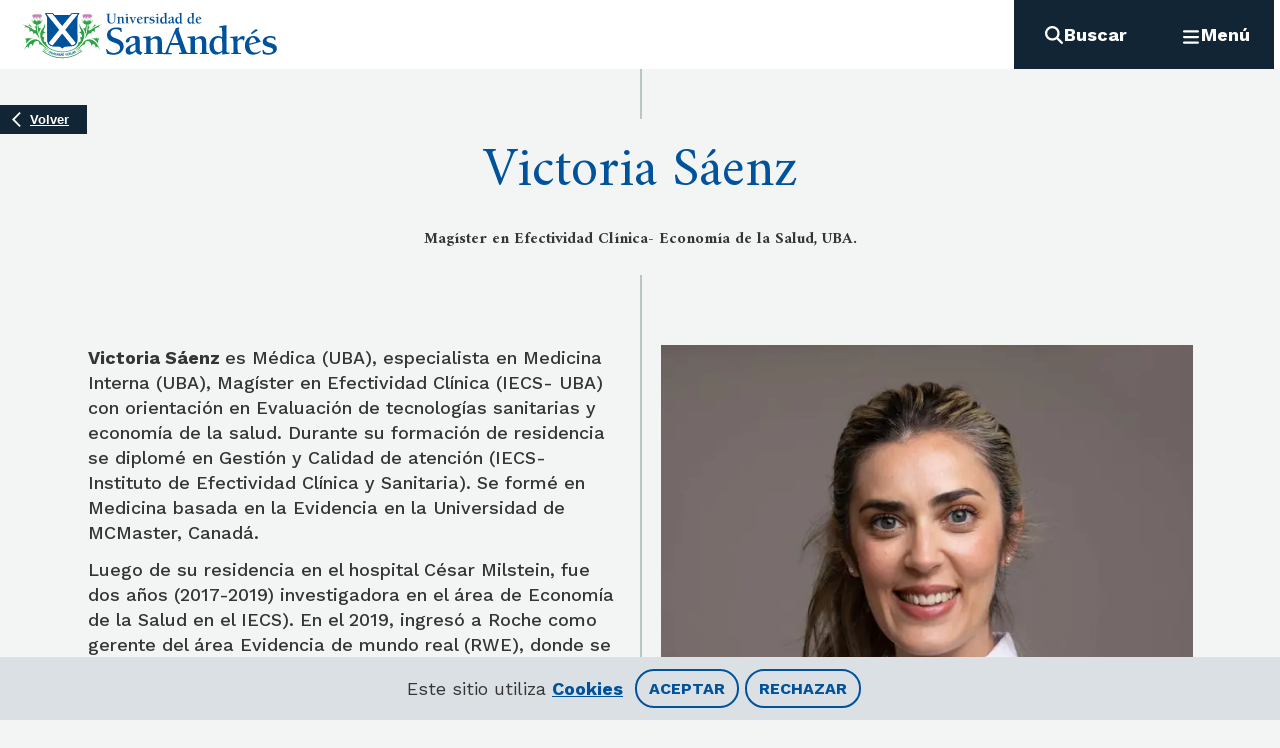

--- FILE ---
content_type: text/html; charset=utf-8
request_url: https://udesa.edu.ar/cuerpo-docente/victoria-saenz
body_size: 9855
content:
<!DOCTYPE html><html lang="es"><head><meta charSet="utf-8" data-next-head=""/><meta name="viewport" content="width=device-width" data-next-head=""/><title data-next-head="">Victoria Sáenz | UdeSA</title><meta name="description" content="Victoria Sáenz es Médica (UBA), especialista en Medicina Interna (UBA), Magíster en Efectividad Clínica (IECS- UBA) con orientación en Evaluación de tecnologías sanitarias y economía de la salud. Durante su formación de residencia se diplomé en Gestión y Calidad de atención (IECS- Instituto de Efectividad Clínica y Sanitaria)." data-next-head=""/><link rel="canonical" href="https://udesa.edu.ar/cuerpo-docente/victoria-saenz" data-next-head=""/><meta property="og:site_name" content="UdeSA" data-next-head=""/><meta property="og:type" content="professor" data-next-head=""/><meta property="og:url" content="https://udesa.edu.ar/cuerpo-docente/victoria-saenz" data-next-head=""/><meta property="og:title" content="Victoria Sáenz" data-next-head=""/><meta property="og:description" content="Victoria Sáenz es Médica (UBA), especialista en Medicina Interna (UBA), Magíster en Efectividad Clínica (IECS- UBA) con orientación en Evaluación de tecnologías sanitarias y economía de la salud. Durante su formación de residencia se diplomé en Gestión y Calidad de atención (IECS- Instituto de Efectividad Clínica y Sanitaria)." data-next-head=""/><meta property="og:image" content="https://live-universidad-de-san-andres.pantheonsite.io/sites/default/files/2024-09/victoria-saenz.jpg?" data-next-head=""/><meta property="og:image:width" content="5040" data-next-head=""/><meta property="og:image:height" content="3360" data-next-head=""/><meta property="og:image:alt" content="foto victoria sáenz" data-next-head=""/><meta property="article:section" content="Victoria Sáenz" data-next-head=""/><meta property="article:tag" content="Escuela de Negocios" data-next-head=""/><meta property="article:tag" content="Master in Management" data-next-head=""/><meta property="article:published_time" content="Vie, 20/10/2023 - 13:19" data-next-head=""/><meta property="article:modified_time" content="Lun, 23/09/2024 - 16:29" data-next-head=""/><meta name="twitter:card" content="summary_large_image" data-next-head=""/><meta name="twitter:title" content="Victoria Sáenz" data-next-head=""/><meta name="twitter:description" content="Victoria Sáenz es Médica (UBA), especialista en Medicina Interna (UBA), Magíster en Efectividad Clínica (IECS- UBA) con orientación en Evaluación de tecnologías sanitarias y economía de la salud. Durante su formación de residencia se diplomé en Gestión y Calidad de atención (IECS- Instituto de Efectividad Clínica y Sanitaria)." data-next-head=""/><meta name="twitter:site" content="Victoria Sáenz | UdeSA" data-next-head=""/><meta name="twitter:image:alt" content="foto victoria sáenz" data-next-head=""/><meta name="twitter:image" content="https://live-universidad-de-san-andres.pantheonsite.io/sites/default/files/2024-09/victoria-saenz.jpg?" data-next-head=""/><link rel="icon" href="/favicon.ico"/><link rel="preconnect" href="https://fonts.googleapis.com"/><link rel="preconnect" href="https://fonts.gstatic.com" crossorigin="true"/><link href="https://fonts.googleapis.com/css2?family=Advent+Pro:wght@400;500;700&amp;family=Amiri:wght@400;700&amp;family=Kode+Mono&amp;family=Montserrat:wght@400;500;700&amp;family=Oleo+Script:wght@400;700&amp;family=Shantell+Sans:wght@400;500;700&amp;family=Work+Sans:wght@400;500;700;900&amp;family=IBM+Plex+Sans:wght@400;500;700&amp;family=Outfit:wght@400;500;700;900&amp;family=Geist:wght@400;500;700;900&amp;display=swap" rel="stylesheet"/><link rel="stylesheet" type="text/css" href="https://udesa.tfaforms.net/css/kalendae.css"/><link rel="preload" href="/_next/static/css/237a75a84a3218e1.css" as="style"/><link rel="stylesheet" href="/_next/static/css/237a75a84a3218e1.css" data-n-g=""/><link rel="preload" href="/_next/static/css/841529bbfcc98e19.css" as="style"/><link rel="stylesheet" href="/_next/static/css/841529bbfcc98e19.css" data-n-p=""/><link rel="preload" href="/_next/static/css/68a15e0a3cf65762.css" as="style"/><link rel="stylesheet" href="/_next/static/css/68a15e0a3cf65762.css" data-n-p=""/><link rel="preload" href="/_next/static/css/9900e5a5d9acb787.css" as="style"/><link rel="stylesheet" href="/_next/static/css/9900e5a5d9acb787.css" data-n-p=""/><noscript data-n-css=""></noscript><script defer="" nomodule="" src="/_next/static/chunks/polyfills-42372ed130431b0a.js"></script><script src="https://kit.fontawesome.com/092ff57866.js" defer="" data-nscript="beforeInteractive"></script><script src="/_next/static/chunks/webpack-55309214725f450e.js" defer=""></script><script src="/_next/static/chunks/framework-b9fd9bcc3ecde907.js" defer=""></script><script src="/_next/static/chunks/main-2afc73c3fcd57e64.js" defer=""></script><script src="/_next/static/chunks/pages/_app-bc99921158501b13.js" defer=""></script><script src="/_next/static/chunks/9d08740d-1500e3d2f954ec54.js" defer=""></script><script src="/_next/static/chunks/bab91655-df0a142d44a204db.js" defer=""></script><script src="/_next/static/chunks/8243-e05eeeb6999267de.js" defer=""></script><script src="/_next/static/chunks/4259-16e8b72c6f56fe08.js" defer=""></script><script src="/_next/static/chunks/pages/cuerpo-docente/%5Bslug%5D-eb9ceb455100f526.js" defer=""></script><script src="/_next/static/wAtlSB-YANp3gn5qMIzyk/_buildManifest.js" defer=""></script><script src="/_next/static/wAtlSB-YANp3gn5qMIzyk/_ssgManifest.js" defer=""></script></head><body><div id="__next"></div><script id="__NEXT_DATA__" type="application/json">{"props":{"pageProps":{"body":"\u003cp dir=\"ltr\"\u003e\u003cspan\u003e\u003cspan\u003e\u003cspan\u003e\u003cspan\u003e\u003cspan\u003e\u003cspan\u003e\u003cspan\u003e\u003cspan\u003e\u003cspan\u003e\u003cspan\u003e\u003cspan\u003e\u003cspan\u003e\u003cspan\u003e\u003cspan\u003e\u003cspan\u003e\u003cspan\u003e\u003cspan\u003e\u003cspan\u003e\u003cspan\u003e\u003cstrong\u003eVictoria Sáenz \u003c/strong\u003ees Médica (UBA), especialista en Medicina Interna (UBA), Magíster en Efectividad Clínica (IECS- UBA) con orientación en Evaluación de tecnologías sanitarias y economía de la salud. Durante su formación de residencia se diplomé en Gestión y Calidad de atención (IECS- Instituto de Efectividad Clínica y Sanitaria). Se formé en Medicina basada en la Evidencia en la Universidad de MCMaster, Canadá.\u003c/span\u003e\u003c/span\u003e\u003c/span\u003e\u003c/span\u003e\u003c/span\u003e\u003c/span\u003e\u003c/span\u003e\u003c/span\u003e\u003c/span\u003e\u003c/span\u003e\u003c/span\u003e\u003c/span\u003e\u003c/span\u003e\u003c/span\u003e\u003c/span\u003e\u003c/span\u003e\u003c/span\u003e\u003c/span\u003e\u003c/span\u003e\u003c/p\u003e\n\n\u003cp dir=\"ltr\"\u003e\u003cspan\u003e\u003cspan\u003e\u003cspan\u003e\u003cspan\u003e\u003cspan\u003e\u003cspan\u003e\u003cspan\u003e\u003cspan\u003e\u003cspan\u003e\u003cspan\u003e\u003cspan\u003e\u003cspan\u003e\u003cspan\u003e\u003cspan\u003e\u003cspan\u003e\u003cspan\u003e\u003cspan\u003e\u003cspan\u003e\u003cspan\u003eLuego de su residencia en el hospital César Milstein, fue dos años (2017-2019) investigadora en el área de Economía de la Salud en el IECS). En el 2019, ingresó a Roche como gerente del área Evidencia de mundo real (RWE), donde se desempeñó durante un año para luego liderar el área de Salud basada en Valor. Desde allí fue responsable además de Economía de la Salud y\u0026nbsp;\u003c/span\u003e\u003c/span\u003e\u003c/span\u003e\u003c/span\u003e\u003c/span\u003e\u003c/span\u003e\u003c/span\u003e\u003cspan\u003e\u003cspan\u003e\u003cspan\u003e\u003cem\u003e\u003cspan\u003e\u003cspan\u003e\u003cspan\u003e\u003cspan\u003ePricing.\u0026nbsp;\u003c/span\u003e\u003c/span\u003e\u003c/span\u003e\u003c/span\u003e\u003c/em\u003e\u003c/span\u003e\u003c/span\u003e\u003c/span\u003e\u003cspan\u003e\u003cspan\u003e\u003cspan\u003e\u003cspan\u003e\u003cspan\u003e\u003cspan\u003e\u003cspan\u003ePor último, desde diciembre de 2022, se desempeñó como Líder Estratégica de Área Terapéutica para Cáncer de pulmón, genitourinario y gastrointestinal en el área comercial hasta febrero de 2024.\u003c/span\u003e\u003c/span\u003e\u003c/span\u003e\u003c/span\u003e\u003c/span\u003e\u003c/span\u003e\u003c/span\u003e\u003c/span\u003e\u003c/span\u003e\u003c/span\u003e\u003c/span\u003e\u003c/span\u003e\u003c/span\u003e\u003c/span\u003e\u003c/span\u003e\u003c/span\u003e\u003c/span\u003e\u003c/span\u003e\u003c/span\u003e\u003c/p\u003e\n\n\u003cp\u003e\u003cspan\u003e\u003cspan\u003e\u003cspan\u003e\u003cspan\u003e\u003cspan\u003e\u003cspan\u003e\u003cspan\u003e\u003cspan\u003e\u003cspan\u003e\u003cspan\u003e\u003cspan\u003e\u003cspan\u003e\u003cspan\u003eDesde entonces, su desempeño como Directora de Prestaciones Médicas en la Obra Social de Docentes Privados (OSDOP) y como referente de Calidad en gestión hospitalaria en el Hospital César Milstein, de PAMI.\u003c/span\u003e\u003c/span\u003e\u003c/span\u003e\u003c/span\u003e\u003c/span\u003e\u003c/span\u003e\u003c/span\u003e\u003c/span\u003e\u003c/span\u003e\u003c/span\u003e\u003c/span\u003e\u003c/span\u003e\u003c/span\u003e\u003c/p\u003e","breadcrumb":[{"__typename":"Link","title":"Inicio","url":"/"},{"__typename":"Link","title":"Cuerpo docente","url":"/cuerpo-docente"}],"dedication":[{"__typename":"Taxonomy","id":693,"name":"Dedicación parcial"}],"email":"vsaenz@udesa.edu.ar","information":" Magíster en Efectividad Clínica- Economía de la Salud, UBA.","mediaLinks":[],"menu":{"menu":{"__typename":"Menu","id":"main","items":[{"__typename":"MenuItem","id":"9b72c617-7ebb-48c8-bfde-9a43f7aea883","title":"Oferta académica","url":"","target":null,"children":[{"__typename":"MenuItem","id":"8da863ba-ee36-45dd-a6d5-695a2f6a784b","title":"Admisión de grado","url":"/admision-de-grado","target":null,"children":[]},{"__typename":"MenuItem","id":"1f08793f-7926-4684-a91c-dc9fb5a942df","title":"Carreras de grado","url":"/carreras-de-grado","target":null,"children":[{"__typename":"MenuItem","id":"54ae57d1-41c8-4a49-8666-0ea48e23f373","title":"Abogacía","url":"/departamento-de-derecho/abogacia","target":null,"children":[]},{"__typename":"MenuItem","id":"c7396065-3881-4fb8-82c5-b61bda5e0105","title":"Administración de Empresas","url":"/escuela-de-negocios/licenciatura-en-administracion-de-empresas","target":null,"children":[]},{"__typename":"MenuItem","id":"bf39eb48-e269-4857-86d7-a066170e1b9b","title":"Ciencia Política y Gobierno","url":"/departamento-de-ciencias-sociales/licenciatura-en-ciencia-politica-y-gobierno","target":null,"children":[]},{"__typename":"MenuItem","id":"7546a821-14c6-4ca2-a5b1-53eca140fd19","title":"Ciencias de la Educación","url":"/escuela-de-educacion/licenciatura-en-ciencias-de-la-educacion","target":null,"children":[]},{"__typename":"MenuItem","id":"1584e570-ffea-407e-9434-9581ed0a7c3a","title":"Ciencias del Comportamiento","url":"/departamento-de-ciencias-del-comportamiento/licenciatura-en-ciencias-del-comportamiento","target":null,"children":[]},{"__typename":"MenuItem","id":"70d7c9d9-7876-42d9-a2d1-56230f08c4b0","title":"Comunicación","url":"/departamento-de-ciencias-sociales/licenciatura-en-comunicacion","target":null,"children":[]},{"__typename":"MenuItem","id":"abfde518-6b77-494f-ad7a-9bc3ffbb9c64","title":"Diseño","url":"/departamento-de-humanidades/licenciatura-en-diseno","target":null,"children":[]},{"__typename":"MenuItem","id":"c31996f8-cfa3-46bc-b77d-3a4952a94b7d","title":"Economía","url":"/departamento-de-economia/licenciatura-en-economia","target":null,"children":[]},{"__typename":"MenuItem","id":"c970b045-9225-4417-8eea-6a6846d658df","title":"Economía Empresarial","url":"https://udesa.edu.ar/departamento-de-economia/economia-empresarial","target":null,"children":[]},{"__typename":"MenuItem","id":"d704b509-5394-4534-96e3-8af97bc0afe4","title":"Finanzas","url":"/escuela-de-negocios/licenciatura-en-finanzas","target":null,"children":[]},{"__typename":"MenuItem","id":"38e4c430-7031-42c0-84f6-462332f3e9cb","title":"Humanidades","url":"/departamento-de-humanidades/licenciatura-en-humanidades","target":null,"children":[]},{"__typename":"MenuItem","id":"c6658115-1398-43d7-acee-d58a058c0c31","title":"Ingeniería en Biotecnología","url":"/departamento-de-ingenieria/ingenieria-en-biotecnologia","target":null,"children":[]},{"__typename":"MenuItem","id":"1465bea2-eeed-4b36-80f6-92ba79a0e88b","title":"Ingeniería en Inteligencia Artificial","url":"/departamento-de-ingenieria/ingenieria-en-inteligencia-artificial","target":null,"children":[]},{"__typename":"MenuItem","id":"234bd6cf-d3d5-47c8-be5e-7a9c0d6b37f6","title":"Ingeniería Industrial","url":"/departamento-de-ingenieria/ingenieria-industrial","target":null,"children":[]},{"__typename":"MenuItem","id":"5379a750-71a1-43a1-be1b-c9d17a5fe991","title":"Ingeniería en Sustentabilidad","url":"/departamento-de-ingenieria/ingenieria-en-sustentabilidad","target":null,"children":[]},{"__typename":"MenuItem","id":"f8f8da2f-bef2-4e42-bc0e-0c651ec7d39a","title":"Negocios Digitales","url":"/escuela-de-negocios/licenciatura-en-negocios-digitales","target":null,"children":[]},{"__typename":"MenuItem","id":"ac0ade19-9c46-406b-9d22-7bce9bafe775","title":"Profesorado en Educación Primaria","url":"/escuela-de-educacion/profesorado-en-educacion-primaria","target":null,"children":[]},{"__typename":"MenuItem","id":"3661a839-5c63-4cb7-b5b3-089ec64c0613","title":"Relaciones Internacionales","url":"/departamento-de-ciencias-sociales/licenciatura-en-relaciones-internacionales","target":null,"children":[]}]},{"__typename":"MenuItem","id":"0ed1c655-9109-4627-9c5c-97d18dd6c0a6","title":"Posgrados","url":"/posgrados","target":null,"children":[{"__typename":"MenuItem","id":"208856dc-8e24-479a-87b0-52471667acbc","title":"Negocios","url":"/escuela-de-negocios","target":null,"children":[{"__typename":"MenuItem","id":"b1c680aa-ddb5-44fc-b664-29e7a77c5706","title":"Executive MBA","url":"/escuela-de-negocios/executive-mba","target":null},{"__typename":"MenuItem","id":"f6d85256-5706-4cc7-9df1-78da5215253b","title":"MBA","url":"/escuela-de-negocios/mba","target":null},{"__typename":"MenuItem","id":"4694557e-1569-4143-a360-9ddab79afa24","title":"MBA Salud","url":"/escuela-de-negocios/mba-salud","target":null},{"__typename":"MenuItem","id":"534aca61-9506-4c2b-98a6-63b21ad91142","title":"Master in Corporate Governance, Finance \u0026 Law","url":"/escuela-de-negocios/master-corporate-governance-finance-law","target":null},{"__typename":"MenuItem","id":"500711f5-9992-435c-b8a8-9781ca4f977a","title":"Master in Management","url":"/escuela-de-negocios/master-management","target":null},{"__typename":"MenuItem","id":"c2048819-fa45-42cc-8abf-36833f7de435","title":"Marketing y Comunicación","url":"/escuela-de-negocios/maestria-en-marketing-y-comunicacion","target":null},{"__typename":"MenuItem","id":"5239d90f-17bd-40ae-bd65-d8031db929d7","title":"Negocios Digitales","url":"/escuela-de-negocios/maestria-en-negocios-digitales","target":null},{"__typename":"MenuItem","id":"82adebdc-2785-4949-9d50-0c0305c5414b","title":"Recursos Humanos","url":"/escuela-de-negocios/maestria-en-recursos-humanos","target":null},{"__typename":"MenuItem","id":"6c2b154b-4bcc-4de6-95f0-d28b596f8005","title":"Finanzas","url":"/escuela-de-negocios/maestria-en-finanzas","target":null},{"__typename":"MenuItem","id":"23c6d425-a78b-4f2f-b7d0-4ab2493a4144","title":"Business \u0026 Technology","url":"/escuela-de-negocios/master-business-technology","target":null},{"__typename":"MenuItem","id":"9a9a005e-3bdc-4f2a-9bd6-dc6b051b1e17","title":"Maestría en Dirección de Organizaciones Sin Fines de Lucro","url":"/escuela-de-negocios/maestria-en-direccion-de-organizaciones-sin-fines-de-lucro","target":null}]},{"__typename":"MenuItem","id":"a14933e7-05fc-45c9-ae6e-0ce7499e8128","title":"Ingeniería","url":"/","target":null,"children":[{"__typename":"MenuItem","id":"d469652a-5361-44e7-bcec-8d64c3a714b5","title":"Maestría en Inteligencia Artificial","url":"/departamento-de-ingenieria/maestria-en-inteligencia-artificial","target":null}]},{"__typename":"MenuItem","id":"1352cf3d-612a-48a4-86ab-e83f3c9888be","title":"Cs. Comportamiento","url":"","target":null,"children":[{"__typename":"MenuItem","id":"184982fb-2844-413c-89b3-a24ab04fbf44","title":"Maestría en Ciencias del Comportamiento","url":"/departamento-de-ciencias-del-comportamiento/maestria-en-ciencias-del-comportamiento","target":null}]},{"__typename":"MenuItem","id":"c8a768f1-6fda-4f1d-8f9c-1377615d8ad6","title":"Cs. Sociales","url":"/","target":null,"children":[{"__typename":"MenuItem","id":"43417df9-6410-49a6-89a9-ae17c27b9a94","title":"Administración y Políticas Públicas","url":"/departamento-de-ciencias-sociales/maestria-en-administracion-y-politicas-publicas","target":null},{"__typename":"MenuItem","id":"9c468116-49ef-4435-a1b5-f7d669852eae","title":"Diplomatura en Gestión y Política Urbana","url":"/departamento-de-ciencias-sociales/diplomatura-en-gestion-y-politica-urbana","target":null},{"__typename":"MenuItem","id":"796d779b-5474-44d0-aa33-d6e95793873e","title":"Periodismo","url":"/departamento-de-ciencias-sociales/maestria-en-periodismo","target":null},{"__typename":"MenuItem","id":"f4c500ad-561c-4357-a4bb-adfdcd52dc04","title":"Política y Economía Internacionales","url":"/departamento-de-ciencias-sociales/maestria-en-politica-y-economia-internacionales","target":null}]},{"__typename":"MenuItem","id":"bc9445f8-4a89-47c2-9dd9-622940fc66fd","title":"Derecho","url":"/departamento-de-derecho","target":null,"children":[{"__typename":"MenuItem","id":"b2aab2ab-b8f7-4ee6-9c50-a1a5b72e73d6","title":"Derecho Penal","url":"/departamento-de-derecho/maestria-y-especializacion-en-derecho-penal","target":null},{"__typename":"MenuItem","id":"cc9d322a-4466-4a63-8ab6-48ea3848cc62","title":"Maestría en Evidencia y Litigación Penal","url":"/departamento-de-derecho/maestria-en-evidencia-y-litigacion-penal","target":null},{"__typename":"MenuItem","id":"d1fbbc41-6e9d-4ebf-9bf8-9ed68c48e93c","title":"Derecho de los Negocios","url":"/departamento-de-derecho/maestria-en-derecho-de-los-negocios","target":null},{"__typename":"MenuItem","id":"ae1bdfe9-4df8-4eef-b2af-ce1eb20abbe6","title":"Propiedad Intelectual e Innovación","url":"/departamento-de-derecho/maestria-en-propiedad-intelectual-e-innovacion","target":null},{"__typename":"MenuItem","id":"f5ecba5d-2070-48af-a63f-47cd2605a286","title":"Master in Finance, Law \u0026 Corporate Governance","url":"/escuela-de-negocios/master-corporate-governance-finance-law","target":null}]},{"__typename":"MenuItem","id":"fdc22625-452d-4ec7-9a09-a81593bad678","title":"Economía","url":"/departamento-de-economia","target":null,"children":[{"__typename":"MenuItem","id":"de66daf8-02fb-4acc-99c9-9f72c8ef6d4a","title":"Maestría en Economía","url":"/departamento-de-economia/maestria-en-economia","target":null}]},{"__typename":"MenuItem","id":"29f98965-75ba-413f-bf90-83e029bd4198","title":"Educación","url":"/escuela-de-educacion","target":null,"children":[{"__typename":"MenuItem","id":"19557da1-1425-4410-9776-20d24635f295","title":"Diplomatura Dirección Escolar para la Transformación Educativa | DETE Escuela","url":"/escuela-de-educacion/diplomatura-direccion-escolar-para-la-transformacion-educativa","target":null},{"__typename":"MenuItem","id":"4cd84ae6-6d09-4b8e-8d66-5b943bb6c429","title":"Especialización en Educación en Ciencias Naturales","url":"/escuela-de-educacion/especializacion-en-educacion-en-ciencias-naturales","target":null},{"__typename":"MenuItem","id":"10f82a9c-597f-4559-8bdb-03c7668c4a6a","title":"Especialización en Dirección Escolar para la Transformación Educativa","url":"/escuela-de-educacion/especializacion-en-direccion-escolar-para-la-transformacion-educativa","target":null},{"__typename":"MenuItem","id":"370bd095-0589-4a95-8e4a-d7a8d9f00b90","title":"Especialización en Educación para la Sostenibilidad","url":"/escuela-de-educacion/especializacion-en-educacion-para-la-sostenibilidad","target":null},{"__typename":"MenuItem","id":"886bad57-07c0-443f-ba35-d0e96d79aa19","title":"Maestría y Especialización en Educación","url":"/escuela-de-educacion/maestria-y-especializacion-en-educacion","target":null},{"__typename":"MenuItem","id":"9033b18a-5773-44b0-ad22-fb0a95493ab5","title":"Profesorado Universitario","url":"/escuela-de-educacion/profesorado-universitario","target":null}]},{"__typename":"MenuItem","id":"78d5d0ab-53c3-4e5c-86c7-f91f45012bf7","title":"Humanidades","url":"/departamento-de-humanidades","target":null,"children":[{"__typename":"MenuItem","id":"7d4bade6-5e2d-4ab8-9b19-b21aca2710d7","title":"Maestría en Gestión de la Cultura","url":"/departamento-de-humanidades/maestria-en-gestion-de-la-cultura","target":null},{"__typename":"MenuItem","id":"c906f4c5-595c-4e76-9e5a-188b00a5e6f1","title":"Maestría en Investigación Histórica","url":"/departamento-de-humanidades/maestria-en-investigacion-historica","target":null},{"__typename":"MenuItem","id":"ef8d6af5-ee55-46f7-866d-4bb9f9a11ef5","title":"Programa en Cultura Brasileña","url":"/departamento-de-humanidades/programa-en-cultura-brasilena","target":null}]},{"__typename":"MenuItem","id":"dd7e9762-f131-4442-8f7f-b83a13921a4c","title":"Matemática y Ciencias","url":"/departamento-de-matematica-y-ciencias","target":null,"children":[{"__typename":"MenuItem","id":"fe27ec61-b69c-4dbc-b5b4-ea1a6d62de2e","title":"Maestría en Ciencia de Datos","url":"/departamento-de-matematica-y-ciencias/maestria-en-ciencia-de-datos","target":null}]}]},{"__typename":"MenuItem","id":"730acb78-0cd7-4a00-ac9d-bb26a57246f7","title":"Doctorados","url":"","target":null,"children":[{"__typename":"MenuItem","id":"7fe6acdd-0872-4529-a98a-705ce5e6f098","title":"Negocios","url":"/escuela-de-negocios","target":null,"children":[{"__typename":"MenuItem","id":"04cef3d8-3c59-45ad-a392-181d9bffe71f","title":"Doctorado en Administración de Negocios","url":"/doctorado-en-administracion-de-negocios","target":null}]},{"__typename":"MenuItem","id":"2d21e365-aa6b-482d-bd9f-b25825ebdcd3","title":"Ingeniería","url":"/departamento-de-ingenieria","target":null,"children":[{"__typename":"MenuItem","id":"9db259ee-8e18-407d-a3dd-0b2fec4f9e8f","title":"Doctorado en Ciencias Aplicadas","url":"/departamento-de-ingenieria/doctorado-en-ciencias-aplicadas","target":null}]},{"__typename":"MenuItem","id":"0e64f7cc-512e-47d2-893b-ff80a00fef05","title":"Economía","url":"/departamento-de-economia","target":null,"children":[{"__typename":"MenuItem","id":"008fb001-a39a-4b9f-b261-22d99beccfd4","title":"Doctorado en Economía","url":"/departamento-de-economia/doctorado-en-economia","target":null}]},{"__typename":"MenuItem","id":"9af3c1da-42b3-4f38-976c-3b4c852d5559","title":"Educación","url":"/escuela-de-educacion","target":null,"children":[{"__typename":"MenuItem","id":"ed378222-864e-4828-b5ba-c0cb7194cfcb","title":"Doctorado en Educación","url":"/escuela-de-educacion/doctorado-en-educacion","target":null}]},{"__typename":"MenuItem","id":"a4c3373e-e92b-4cfa-96f7-adca99948024","title":"Humanidades","url":"/departamento-de-humanidades","target":null,"children":[{"__typename":"MenuItem","id":"263959a3-f8f1-48c4-a479-de6bdb5a9389","title":"Doctorado en Literatura Latinoamericana y Crítica Cultural","url":"/departamento-de-humanidades/doctorado-en-literatura-latinoamericana-y-critica-cultural","target":null},{"__typename":"MenuItem","id":"362ddd4d-2313-4458-ad9b-be03c5bb8867","title":"Doctorado en Historia","url":"/departamento-de-humanidades/doctorado-en-historia","target":null}]}]},{"__typename":"MenuItem","id":"98e23f48-b39f-4a44-98b4-5f53c028c527","title":"Educación Ejecutiva","url":"https://exed.udesa.edu.ar/","target":"_blank","children":[]},{"__typename":"MenuItem","id":"d118ed27-120b-4458-8e90-0cbf74ad5b3d","title":"Programas Online","url":"/programas-online","target":null,"children":[]}]},{"__typename":"MenuItem","id":"f09d6f33-0954-443b-9e5d-8abc50955d93","title":"Servicios al alumno","url":"","target":"_self","children":[{"__typename":"MenuItem","id":"afe7b724-ae47-4316-9e5c-84fa8ab6a4cd","title":"Biblioteca","url":"/biblioteca","target":"_blank","children":[]},{"__typename":"MenuItem","id":"4d6d0233-90f9-4b38-b6a4-86c620c14ff5","title":"Deportes","url":"/deportes","target":null,"children":[]},{"__typename":"MenuItem","id":"b5840782-6a65-4669-8d01-bbafb83c1411","title":"Combi","url":"/combi","target":null,"children":[]},{"__typename":"MenuItem","id":"020222c8-ef9a-4736-b6de-af8ebdc974b0","title":"Dormis","url":"/dormis","target":null,"children":[]},{"__typename":"MenuItem","id":"5f663fff-9a82-47da-b540-88c7915e98a4","title":"Desarrollo Profesional","url":"/desarrollo-profesional","target":null,"children":[]},{"__typename":"MenuItem","id":"22a45500-545b-430d-8b53-daa9c21b79c1","title":"Orientación al alumno","url":"/orientacion-al-alumno","target":null,"children":[]},{"__typename":"MenuItem","id":"a104f22a-f454-45de-ae31-b821831e37f8","title":"Oficina de alumnos de grado","url":"/oficina-de-alumnos-de-grado","target":null,"children":[]},{"__typename":"MenuItem","id":"67a4c726-df75-493f-8c1a-e6bd8b5b7ab1","title":"Oficina de alumnos de posgrado","url":"/oficina-de-alumnos-de-posgrado","target":null,"children":[]},{"__typename":"MenuItem","id":"8cdded2f-8f97-46b0-ad8b-9bc7b074d4d3","title":"Centro de Entrepreneurship","url":"/escuela-de-negocios/emprendedores","target":null,"children":[]},{"__typename":"MenuItem","id":"7c5247d9-9b31-418d-afda-d5e135020dbe","title":"Cursos y materias","url":"/cursos-y-materias","target":"_blank","children":[]},{"__typename":"MenuItem","id":"46179be4-2ec6-4c24-b961-500b1faf6003","title":"Campus Virtual","url":"https://campusvirtual.udesa.edu.ar/login/index.php","target":"_blank","children":[]},{"__typename":"MenuItem","id":"9e7d2035-04cc-40fd-950b-0d1ca8ab9b2d","title":"Gestión Alumnos","url":"https://gestion.udesa.edu.ar/users/sign_in","target":"_blank","children":[]},{"__typename":"MenuItem","id":"009f3c0f-6d87-48c0-ba8d-1a88feb46255","title":"Tesorería","url":"/tesoreria","target":null,"children":[]}]},{"__typename":"MenuItem","id":"f090e074-0e69-4d74-86d9-da1eb9aa6469","title":"International Programs","url":"/international-programs","target":null,"children":[{"__typename":"MenuItem","id":"7cf74d27-92ec-45f0-b3be-932e898ebb7e","title":"Incoming","url":"/incoming","target":null,"children":[{"__typename":"MenuItem","id":"50abb9bf-0053-4e91-8bac-e777fc8832ba","title":"About UdeSA","url":"/about-udesa","target":null,"children":[]},{"__typename":"MenuItem","id":"85fac5da-65e5-4b69-923c-fd826f9e599b","title":"Exchange","url":"/exchange","target":null,"children":[]},{"__typename":"MenuItem","id":"a1317bc9-241b-4802-ab76-857d899cb534","title":"Intensive Spanish Program","url":"/intensive-spanish-program","target":null,"children":[]},{"__typename":"MenuItem","id":"b35600ee-0908-4d7c-8c7a-717b0d69dd7f","title":"San Andrés Summer School: LatAm Graduate Business Program","url":"/san-andres-summer-school-latam-graduate-business-program","target":null,"children":[]},{"__typename":"MenuItem","id":"7db6f0bc-fc8e-4491-99c3-b83e6e1f54b0","title":"Faculty Led \u0026 Customized Programs","url":"/faculty-led-customized-programs","target":null,"children":[]},{"__typename":"MenuItem","id":"e31ff1c1-7ea8-4cb3-97ef-b2d2b8b452d0","title":"International collaboration","url":"/international-collaboration","target":null,"children":[]},{"__typename":"MenuItem","id":"edf66c06-4b66-4e71-a38b-28f535dac787","title":"Student life","url":"/student-life","target":null,"children":[]},{"__typename":"MenuItem","id":"22f01d56-6182-4709-b2ae-6a6338542946","title":"About Buenos Aires","url":"/about-buenos-aires","target":null,"children":[]},{"__typename":"MenuItem","id":"36dc916d-bacb-435f-ad05-0a85056390b9","title":"Staff International Programs","url":"/international-programs-staff","target":null,"children":[]}]},{"__typename":"MenuItem","id":"0a36001b-a66a-4be9-bcbb-f82da9d3752f","title":"Outgoing","url":"/outgoing","target":null,"children":[{"__typename":"MenuItem","id":"6c97345b-ad81-4c0e-933b-572ed8d53093","title":"Intercambio de Grado","url":"/intercambio-de-grado","target":null,"children":[]},{"__typename":"MenuItem","id":"86674a8a-d283-4d9a-9523-3d7d2e5365df","title":"Intercambio de Posgrado","url":"/intercambio-de-posgrado","target":null,"children":[]},{"__typename":"MenuItem","id":"12305f1d-2757-401b-9d2d-633b4f59e221","title":"Programas de Doble Diploma","url":"/programas-de-doble-diploma","target":null,"children":[]},{"__typename":"MenuItem","id":"73c1fb7f-e55f-46a1-852a-9ca4288655d8","title":"Programas cortos","url":"/programas-cortos","target":null,"children":[]},{"__typename":"MenuItem","id":"ac39e7b6-b2b9-42d3-85b0-6a6736b83f3a","title":"Becas","url":"/becas-programas-internacionales","target":null,"children":[]},{"__typename":"MenuItem","id":"b779a0e8-f3f5-4bea-9979-429cf625a716","title":"Staff de Programas Internacionales","url":"/staff-de-la-oficina-de-programas-internacionales","target":null,"children":[]}]}]},{"__typename":"MenuItem","id":"b62a0f1b-0182-40e2-b8f3-7349ea4db7d1","title":"Departamentos Académicos","url":"","target":null,"children":[{"__typename":"MenuItem","id":"1dcd2d2c-7c9e-4010-a0af-604e3d1937cd","title":"Negocios","url":"/escuela-de-negocios","target":null,"children":[]},{"__typename":"MenuItem","id":"c0b4a3bc-42d2-4ba4-837b-584f8e42204b","title":"Derecho","url":"/departamento-de-derecho","target":null,"children":[]},{"__typename":"MenuItem","id":"e7aba869-18cc-42e6-b3aa-89cdb3180bda","title":"Economía","url":"/departamento-de-economia","target":null,"children":[]},{"__typename":"MenuItem","id":"9199815f-141c-4595-8856-46e774b8197b","title":"Educación","url":"/escuela-de-educacion","target":null,"children":[]},{"__typename":"MenuItem","id":"a8dbf9d1-a371-4531-8381-2654114de843","title":"Humanidades","url":"/departamento-de-humanidades","target":null,"children":[]},{"__typename":"MenuItem","id":"a8454652-dedc-49c1-894c-5dfb84cfa763","title":"Ingeniería","url":"/departamento-de-ingenieria","target":null,"children":[]},{"__typename":"MenuItem","id":"9ab8959e-46df-4557-93f6-cc49de75189f","title":"Matemática y Ciencias","url":"/departamento-de-matematica-y-ciencias","target":null,"children":[]},{"__typename":"MenuItem","id":"a7d03c07-3693-4a0f-afcd-c92917633351","title":"Sociales","url":"/departamento-de-ciencias-sociales","target":null,"children":[]}]},{"__typename":"MenuItem","id":"aad112f7-789f-4594-9f20-61f2bdd8e314","title":"Centros \u0026 Laboratorios de Investigación","url":"","target":null,"children":[{"__typename":"MenuItem","id":"1fcb38b9-d05f-4412-b116-951f6fe55e9c","title":"Centros","url":"","target":null,"children":[{"__typename":"MenuItem","id":"89b0d4ac-2de7-48f3-8611-29db6055b023","title":"Cátedra UNESCO","url":"/catedra-unesco","target":null,"children":[]},{"__typename":"MenuItem","id":"75951973-c933-4055-96c2-d8fb2927aacd","title":"CEDEP - Centro de Estudios en Derecho Público","url":"/cedep","target":null,"children":[]},{"__typename":"MenuItem","id":"d00737c7-ee7e-477d-9dcb-077bde3f2723","title":"CEDH - Centro de Estudios para el Desarrollo Humano","url":"https://udesa.edu.ar/departamento-de-economia/cedh","target":null,"children":[]},{"__typename":"MenuItem","id":"599bc409-dca5-42ef-95dc-14ac9d85d733","title":"CETyS - Centro de Estudios en Tecnología y Sociedad","url":"/cetys","target":null,"children":[]},{"__typename":"MenuItem","id":"9423cd4e-6c48-484d-a0e6-87c4895776ae","title":"CEU - Centro de Escritura Universitaria","url":"/centro-de-escritura-universitaria","target":null,"children":[]},{"__typename":"MenuItem","id":"445a1ebc-e75b-4593-94d0-9d13664c9fe3","title":"CIAESA - Centro de Investigación Aplicada en Educación","url":"/ciaesa","target":null,"children":[]},{"__typename":"MenuItem","id":"b6b9fb2f-16e5-4983-999d-6756dcf52c62","title":"CICS - Centro de Investigaciones por una Cultura de Seguridad","url":"/centro-de-investigaciones-por-una-cultura-de-seguridad","target":null,"children":[]},{"__typename":"MenuItem","id":"fd270910-b645-4b26-b07d-a5d20bac6987","title":"CIP - Centro de Innovación Pedagógica","url":"/centro-de-innovacion-pedagogica","target":null,"children":[]},{"__typename":"MenuItem","id":"77700aa4-644b-4277-80de-3f414e7f686d","title":"CIR - Centro de Investigaciones Restaurativas","url":"/cir","target":null,"children":[]},{"__typename":"MenuItem","id":"aa39e292-8b30-41fb-8445-922e59d9a054","title":"CIS - Centro de Innovación Social","url":"/cis","target":null,"children":[]},{"__typename":"MenuItem","id":"72117510-420e-48b0-98ab-3bdd2522317a","title":"CPINN - Centro de Propiedad Intelectual e Innovación","url":"/cpinn","target":null,"children":[]},{"__typename":"MenuItem","id":"30952bcb-e626-4bd7-9815-456f8f4fbc4c","title":"CNC - Centro de Neurociencias Cognitivas","url":"/cnc","target":null,"children":[]},{"__typename":"MenuItem","id":"c4df6497-877c-4a0b-bbb6-974807632bc7","title":"Centro de Entrepreneurship","url":"/escuela-de-negocios/emprendedores","target":null,"children":[]},{"__typename":"MenuItem","id":"7973a81c-dbbc-4c9c-a170-a5a3a261b35e","title":"MESO - Centro de Estudios sobre Medios y Sociedad","url":"/meso","target":null,"children":[]},{"__typename":"MenuItem","id":"cc164453-49f4-4ffa-9c82-844b585a5143","title":"PEsAG - Centro de Políticas Estratégicas y Asuntos Globales","url":"/pesag","target":null,"children":[]}]},{"__typename":"MenuItem","id":"367a513b-c91f-4f7b-aa95-0596fb4f23c7","title":"Laboratorios","url":"","target":null,"children":[{"__typename":"MenuItem","id":"3b1349c9-bc5b-41ad-bb5d-fdd67a493a95","title":"Data Science Lab","url":"/data-science-lab","target":null,"children":[]},{"__typename":"MenuItem","id":"70d19d62-8e06-4190-a15c-174f5625baf4","title":"Laboratorio de IA y Robótica","url":"/linar","target":null,"children":[]},{"__typename":"MenuItem","id":"442b297f-d4e4-44f9-a93a-7e2614d2f980","title":"LITERA - Laboratorio Interdisciplinario del Tiempo","url":"/litera","target":null,"children":[]},{"__typename":"MenuItem","id":"5a7128de-8026-4389-a2dc-61b44ff9726a","title":"LOOP - Laboratorio de Observación de la Opinión Pública","url":"/loop","target":null,"children":[]}]},{"__typename":"MenuItem","id":"0e0069ec-2e03-4d4b-b3ce-521946caeadc","title":"ESPOP - Encuesta de Satisfacción Política y Opinión Pública","url":"/departamento-de-ciencias-sociales/espop","target":null,"children":[]},{"__typename":"MenuItem","id":"a4f64587-a52a-48e7-961f-dba7c7f46177","title":"Indicadores UdeSA - Mercado Libre Índice inmobiliario","url":"/indices-mercado-libre","target":null,"children":[]}]},{"__typename":"MenuItem","id":"9890abc9-afe1-469a-a391-569ade8be61d","title":"La Universidad","url":"","target":"_self","children":[{"__typename":"MenuItem","id":"64eefc56-1ec3-4327-91fc-bf874b77ce92","title":"Institucional","url":"","target":null,"children":[{"__typename":"MenuItem","id":"1feb6c0e-ae18-412b-a883-e73c78877415","title":"Nuestra historia","url":"/nuestra-historia","target":null,"children":[]},{"__typename":"MenuItem","id":"649e3e1c-bb2f-4e2d-aa04-3909050ba0a9","title":"Misión y valores","url":"/mision-y-valores","target":null,"children":[]},{"__typename":"MenuItem","id":"2047f91e-5277-4e93-afe5-3e77f0779838","title":"Nuestro enfoque","url":"/nuestro-enfoque","target":null,"children":[]},{"__typename":"MenuItem","id":"a4153cd0-0e8a-4747-8ae2-d3b54a24c866","title":"Autoridades","url":"/autoridades","target":null,"children":[]}]},{"__typename":"MenuItem","id":"fd2949ee-16e8-4d08-84e0-922867dab1ac","title":"Sedes","url":"/sedes","target":null,"children":[]},{"__typename":"MenuItem","id":"d4854217-f524-4b95-b9aa-cd88b4b82be6","title":"Cuerpo docente","url":"/cuerpo-docente","target":null,"children":[]},{"__typename":"MenuItem","id":"b8778e6c-f826-4380-95a0-f0f717962174","title":"Comités Académicos","url":"/comites-academicos","target":null,"children":[]},{"__typename":"MenuItem","id":"651c9bf0-9e3a-4a1c-acd8-2677bdaf9928","title":"Comité de Ética en Investigación","url":"/comite-de-etica-en-investigacion","target":null,"children":[]}]},{"__typename":"MenuItem","id":"ae693c51-9829-4c65-9b82-19e46dccf436","title":"Graduados","url":"/graduados","target":"_self","children":[]},{"__typename":"MenuItem","id":"375fb292-37ac-4e82-b479-3f5f4b1cb0bf","title":"Donar","url":"/desarrollo-institucional","target":null,"children":[]},{"__typename":"MenuItem","id":"0d7dc2c7-36f9-4634-b489-04138e058526","title":"Academia Abierta","url":"/academia-abierta","target":null,"children":[]},{"__typename":"MenuItem","id":"696a640f-aa2f-43a4-944f-673356fd78b1","title":"Trabaja con nosotros","url":"https://udesa.hiringroom.com/jobs","target":"_blank","children":[]}]}},"metatags":[{"type":"MetaValue","key":"title","value":"Victoria Sáenz | UdeSA"},{"type":"MetaValue","key":"description","value":"Victoria Sáenz es Médica (UBA), especialista en Medicina Interna (UBA), Magíster en Efectividad Clínica (IECS- UBA) con orientación en Evaluación de tecnologías sanitarias y economía de la salud. Durante su formación de residencia se diplomé en Gestión y Calidad de atención (IECS- Instituto de Efectividad Clínica y Sanitaria)."},{"type":"MetaLink","key":"canonical","value":"https://live-universidad-de-san-andres.pantheonsite.io/cuerpo-docente/victoria-saenz"},{"type":"MetaProperty","key":"og:site_name","value":"UdeSA"},{"type":"MetaProperty","key":"og:type","value":"professor"},{"type":"MetaProperty","key":"og:url","value":"https://live-universidad-de-san-andres.pantheonsite.io/cuerpo-docente/victoria-saenz"},{"type":"MetaProperty","key":"og:title","value":"Victoria Sáenz"},{"type":"MetaProperty","key":"og:description","value":"Victoria Sáenz es Médica (UBA), especialista en Medicina Interna (UBA), Magíster en Efectividad Clínica (IECS- UBA) con orientación en Evaluación de tecnologías sanitarias y economía de la salud. Durante su formación de residencia se diplomé en Gestión y Calidad de atención (IECS- Instituto de Efectividad Clínica y Sanitaria)."},{"type":"MetaProperty","key":"og:image","value":"https://live-universidad-de-san-andres.pantheonsite.io/sites/default/files/2024-09/victoria-saenz.jpg?"},{"type":"MetaProperty","key":"og:image:width","value":"5040"},{"type":"MetaProperty","key":"og:image:height","value":"3360"},{"type":"MetaProperty","key":"og:image:alt","value":"foto victoria sáenz"},{"type":"MetaProperty","key":"article:section","value":"Victoria Sáenz"},{"type":"MetaProperty","key":"article:tag","value":"Escuela de Negocios"},{"type":"MetaProperty","key":"article:tag","value":"Master in Management"},{"type":"MetaProperty","key":"article:published_time","value":"Vie, 20/10/2023 - 13:19"},{"type":"MetaProperty","key":"article:modified_time","value":"Lun, 23/09/2024 - 16:29"},{"type":"MetaValue","key":"twitter:card","value":"summary_large_image"},{"type":"MetaValue","key":"twitter:title","value":"Victoria Sáenz"},{"type":"MetaValue","key":"twitter:description","value":"Victoria Sáenz es Médica (UBA), especialista en Medicina Interna (UBA), Magíster en Efectividad Clínica (IECS- UBA) con orientación en Evaluación de tecnologías sanitarias y economía de la salud. Durante su formación de residencia se diplomé en Gestión y Calidad de atención (IECS- Instituto de Efectividad Clínica y Sanitaria)."},{"type":"MetaValue","key":"twitter:site","value":"Victoria Sáenz | UdeSA"},{"type":"MetaValue","key":"twitter:image:alt","value":"foto victoria sáenz"},{"type":"MetaValue","key":"twitter:image","value":"https://live-universidad-de-san-andres.pantheonsite.io/sites/default/files/2024-09/victoria-saenz.jpg?"}],"moreInfo":null,"picture":{"__typename":"MediaImage","img_square_m":{"__typename":"ImageDerivative","src":"https://images.udesa.edu.ar/sites/default/files/styles/square_m/public/2024-09/victoria-saenz.jpg?itok=O2X20nSf","height":281,"width":422},"img_square_l":{"__typename":"ImageDerivative","src":"https://images.udesa.edu.ar/sites/default/files/styles/square_l/public/2024-09/victoria-saenz.jpg?itok=EqUxqXVS","height":504,"width":756},"alt":"foto victoria sáenz","id":34704,"name":"victoria-saenz.jpg","src":"https://images.udesa.edu.ar/sites/default/files/2024-09/victoria-saenz.jpg"},"title":"Victoria Sáenz"},"__N_SSG":true},"page":"/cuerpo-docente/[slug]","query":{"slug":"victoria-saenz"},"buildId":"wAtlSB-YANp3gn5qMIzyk","isFallback":false,"isExperimentalCompile":false,"gsp":true,"locale":"es","locales":["es","en"],"defaultLocale":"es","scriptLoader":[]}</script></body></html>

--- FILE ---
content_type: text/css; charset=UTF-8
request_url: https://udesa.edu.ar/_next/static/css/68a15e0a3cf65762.css
body_size: 9627
content:
.Container_container__JUXgn .Container_container-inner__aZfyM{margin:0 auto;padding:0 1.125rem;box-sizing:border-box;width:100%;max-width:1600px;transition:all .2s ease-in-out}@media screen and (max-width:1024px){.Container_container__JUXgn .Container_container-inner__aZfyM{width:100%;padding:0 1.125rem}}.Container_container-medium__zPbbp .Container_container-inner__aZfyM{margin:0 auto;padding:0 1.125rem;box-sizing:border-box;width:100%;max-width:1141px;transition:all .2s ease-in-out}@media screen and (max-width:1024px){.Container_container-medium__zPbbp .Container_container-inner__aZfyM{max-width:740px;width:100%;padding:0 1.125rem}}.Container_container-small__SFj7E .Container_container-inner__aZfyM{margin:0 auto;padding:0 1.125rem;box-sizing:border-box;width:100%;max-width:740px;transition:all .2s ease-in-out}@media screen and (max-width:1024px){.Container_container-small__SFj7E .Container_container-inner__aZfyM{max-width:740px;width:100%;padding:0 1.125rem}}.Container_container-full__VmgCN .Container_container-inner__aZfyM{margin:0 auto;padding:0 1.125rem;box-sizing:border-box;width:100%;transition:all .2s ease-in-out}.Loader_loader-container__I4YCs{display:flex;justify-content:center}.Loader_loader-container__I4YCs .Loader_loader__SShrK{border-radius:50%;border:5px solid #fff;border-top-color:#2da343;width:17px;height:17px;animation:Loader_spin__5S4_e 1.7s linear infinite;pointer-events:none}@keyframes Loader_spin__5S4_e{0%{transform:rotate(0deg)}to{transform:rotate(1turn)}}.Button_btn__CK9DL{font-family:Work Sans,sans-serif;font-weight:700;line-height:0;border-radius:50px;border-width:2px;border-style:solid;text-transform:uppercase;text-decoration:unset;cursor:pointer;transition:all .2s ease-in-out;text-align:center;justify-content:center;display:inline-flex;align-items:center;gap:8px}.Button_btn-disabled__0sn1L{cursor:not-allowed;opacity:.5}.Button_btn-primary__LGL6_{border-color:#00529b;color:#00529b;background-color:rgba(0,0,0,0)}.Button_btn-primary__LGL6_ .Button_icon__VQeh4{width:9px;height:17px;margin-top:-4px}.Button_btn-primary__LGL6_ .Button_icon__VQeh4 path{fill:#00529b;transition:all .2s ease-in-out}.Button_btn-primary__LGL6_:focus,.Button_btn-primary__LGL6_:hover{background-color:#2da343;border-color:#2da343;color:#fff}.Button_btn-primary__LGL6_:focus .Button_icon__VQeh4 path,.Button_btn-primary__LGL6_:hover .Button_icon__VQeh4 path{fill:#fff;transition:all .2s ease-in-out}.Button_btn-secondary__Ety60{border-color:#2da343;color:#fff;background-color:#2da343}.Button_btn-secondary__Ety60 .Button_icon__VQeh4{width:9px;height:17px}.Button_btn-secondary__Ety60 .Button_icon__VQeh4 path{fill:#fff;transition:all .2s ease-in-out}.Button_btn-secondary__Ety60:focus,.Button_btn-secondary__Ety60:hover{background-color:#00529b;border-color:#00529b;color:#fff}.Button_btn-negative__f3BUw{border-color:#fff;color:#fff;background-color:rgba(0,0,0,0)}.Button_btn-negative__f3BUw .Button_icon__VQeh4{width:9px;height:17px}.Button_btn-negative__f3BUw .Button_icon__VQeh4 path{fill:#fff;transition:all .2s ease-in-out}.Button_btn-negative__f3BUw:focus,.Button_btn-negative__f3BUw:hover{background-color:#2da343;border-color:#2da343;color:#fff}.Button_btn-default__H8EY0{font-size:1.125rem;line-height:1.5625rem;padding:.75rem 1.5rem;overflow-wrap:break-word;word-break:break-word}@media screen and (max-width:1024px){.Button_btn-default__H8EY0{padding:.75rem 1.125rem}}.Button_btn-small__6dUlH{font-size:1rem;line-height:1.4375rem;font-weight:600;padding:.75rem 1.5rem;overflow-wrap:break-word;word-break:break-word}.CookiesDisclaimer_hide__lxSIC{display:none}.CookiesDisclaimer_disclaimer-box__9r_Q4{display:flex;align-items:center;justify-content:center;position:fixed;bottom:0;left:0;right:0;background:#dae0e4;padding:.75rem;color:#353535;border:unset;z-index:10}.CookiesDisclaimer_disclaimer-box__9r_Q4 .CookiesDisclaimer_disclaimer-box-inner__O_XJq{display:flex;align-items:center}.CookiesDisclaimer_disclaimer-box__9r_Q4 .CookiesDisclaimer_disclaimer-box-inner__O_XJq a{font-weight:600;text-decoration:underline}.CookiesDisclaimer_disclaimer-box__9r_Q4 .CookiesDisclaimer_disclaimer-box-inner__O_XJq p{margin:0}.CookiesDisclaimer_disclaimer-box__9r_Q4 .CookiesDisclaimer_disclaimer-box-inner__O_XJq .CookiesDisclaimer_buttons__pnkUL{padding:0 .75rem}@media screen and (max-width:1024px){.CookiesDisclaimer_disclaimer-box__9r_Q4 .CookiesDisclaimer_disclaimer-box-inner__O_XJq .CookiesDisclaimer_buttons__pnkUL{display:flex;flex-direction:column}}.CookiesDisclaimer_disclaimer-box__9r_Q4 .CookiesDisclaimer_disclaimer-box-inner__O_XJq .CookiesDisclaimer_buttons__pnkUL .CookiesDisclaimer_accept__cFTgi{margin-right:6px}@media screen and (max-width:1024px){.CookiesDisclaimer_disclaimer-box__9r_Q4 .CookiesDisclaimer_disclaimer-box-inner__O_XJq .CookiesDisclaimer_buttons__pnkUL .CookiesDisclaimer_accept__cFTgi{margin-right:0;margin-bottom:6px}}.CookiesDisclaimer_disclaimer-box__9r_Q4 .CookiesDisclaimer_disclaimer-box-inner__O_XJq .CookiesDisclaimer_buttons__pnkUL .CookiesDisclaimer_accept__cFTgi,.CookiesDisclaimer_disclaimer-box__9r_Q4 .CookiesDisclaimer_disclaimer-box-inner__O_XJq .CookiesDisclaimer_buttons__pnkUL .CookiesDisclaimer_reject__sBnoP{padding:6px .75rem}.GridTemplate_grid-template__ByFlO{display:grid;margin:0}.GridTemplate_grid-template__ByFlO.GridTemplate_gap__Zw43g{gap:1.125rem}@media screen and (max-width:1024px){.GridTemplate_grid-template__ByFlO.GridTemplate_gap__Zw43g{gap:1.125rem}}.GridTemplate_grid-template__ByFlO.GridTemplate_no-gap__21rl2{gap:0}@media screen and (max-width:1024px){.GridTemplate_grid-template__ByFlO.GridTemplate_no-gap__21rl2{gap:0}}.SiteLogo_logo__ON3zm .SiteLogo_logo-inner__0d1ri{display:flex;align-items:center}@media screen and (max-width:620px){.SiteLogo_logo__ON3zm .SiteLogo_logo-inner__0d1ri{max-width:200px}}.SiteLogo_logo__ON3zm .SiteLogo_logo-library__zL8fB{display:flex;align-items:center}@media screen and (max-width:620px){.SiteLogo_logo__ON3zm .SiteLogo_logo-library__zL8fB{max-width:300px}}.SiteLogo_logo__ON3zm .SiteLogo_color__UpwmK path,.SiteLogo_logo__ON3zm .SiteLogo_white__CuqqD path{transition:all 1s ease-in-out;transition-delay:.25s}.SiteLogo_logo__ON3zm .SiteLogo_color__UpwmK .SiteLogo_green__Yq0xG{fill:#2da343}.SiteLogo_logo__ON3zm .SiteLogo_color__UpwmK .SiteLogo_blue__qWXi0{fill:#00529b}.SiteLogo_logo__ON3zm .SiteLogo_color__UpwmK .SiteLogo_pink__2b9e5{fill:#c183b9}.SiteLogo_logo__ON3zm .SiteLogo_color__UpwmK .SiteLogo_white__CuqqD,.SiteLogo_logo__ON3zm .SiteLogo_white__CuqqD .SiteLogo_blue__qWXi0,.SiteLogo_logo__ON3zm .SiteLogo_white__CuqqD .SiteLogo_green__Yq0xG,.SiteLogo_logo__ON3zm .SiteLogo_white__CuqqD .SiteLogo_pink__2b9e5,.SiteLogo_logo__ON3zm .SiteLogo_white__CuqqD .SiteLogo_white__CuqqD{fill:#fff}.SiteLogo_logo__ON3zm .SiteLogo_white__CuqqD .SiteLogo_escudo-fondo__mynak{fill:hsla(0,0%,100%,0)}.SocialIcons_social-icons__uELAS{display:flex;gap:2.25rem;justify-content:flex-end;align-items:center}@media screen and (max-width:1024px){.SocialIcons_social-icons__uELAS{gap:10vw;justify-content:center}}.SocialIcons_social-icons__uELAS .SocialIcons_icon__IVkjG a{display:block;line-height:0;cursor:pointer;transition:all .2s ease-in-out}.SocialIcons_social-icons__uELAS .SocialIcons_icon__IVkjG a:hover,.SocialIcons_social-icons__uELAS .SocialIcons_icon__IVkjG afocus{opacity:.7!important}.SocialIcons_social-icons__uELAS.SocialIcons_social-icons-big__FS5Df{display:flex;gap:1.5rem;justify-content:center;align-items:center;flex-wrap:wrap}@media screen and (max-width:1024px){.SocialIcons_social-icons__uELAS.SocialIcons_social-icons-big__FS5Df{gap:1.125rem}}.SocialIcons_social-icons__uELAS.SocialIcons_social-icons-big__FS5Df svg path{fill:#00529b}.SocialIcons_social-icons__uELAS.SocialIcons_social-icons-big__FS5Df .SocialIcons_icon__IVkjG a{display:flex;align-items:center;justify-content:center;line-height:0;cursor:pointer;transition:all .2s ease-in-out;width:75px;aspect-ratio:1/1;background:#dae0e4;border-radius:50px}@media screen and (max-width:1024px){.SocialIcons_social-icons__uELAS.SocialIcons_social-icons-big__FS5Df .SocialIcons_icon__IVkjG a{width:59px}}.SocialIcons_social-icons__uELAS.SocialIcons_social-icons-big__FS5Df .SocialIcons_icon__IVkjG a:hover,.SocialIcons_social-icons__uELAS.SocialIcons_social-icons-big__FS5Df .SocialIcons_icon__IVkjG afocus{background:#00529b;opacity:1}.SocialIcons_social-icons__uELAS.SocialIcons_social-icons-big__FS5Df .SocialIcons_icon__IVkjG a:hover svg path,.SocialIcons_social-icons__uELAS.SocialIcons_social-icons-big__FS5Df .SocialIcons_icon__IVkjG afocus svg path{fill:#fff}.SocialIcons_social-icons__uELAS.SocialIcons_social-icons-small__BxcGC{display:flex;gap:6px;justify-content:center;align-items:center}.SocialIcons_social-icons__uELAS.SocialIcons_social-icons-small__BxcGC svg path{fill:#353535}.SocialIcons_social-icons__uELAS.SocialIcons_social-icons-small__BxcGC .SocialIcons_icon__IVkjG a{display:flex;align-items:center;justify-content:center;line-height:0;cursor:pointer;transition:all .2s ease-in-out;width:36px;height:36px;background:#dae0e4;border-radius:50px;opacity:.5}.SocialIcons_social-icons__uELAS.SocialIcons_social-icons-small__BxcGC .SocialIcons_icon__IVkjG a svg{max-width:20px}.SocialIcons_social-icons__uELAS.SocialIcons_social-icons-small__BxcGC .SocialIcons_icon__IVkjG a:hover,.SocialIcons_social-icons__uELAS.SocialIcons_social-icons-small__BxcGC .SocialIcons_icon__IVkjG afocus{opacity:1}.Footer_footer__pbXcd .Footer_footer-inner___o6wY{color:#f3f4f4}.Footer_footer__pbXcd .Footer_footer-top__JK1sa{background-color:#122535;padding-top:2.625rem;padding-bottom:2.625rem}@media(min-width:768px){.Footer_footer__pbXcd .Footer_footer-top__JK1sa .Footer_containerLibrary__NgDPb{max-width:none;width:100%;padding-left:2.625rem;padding-right:2.625rem}}.Footer_footer__pbXcd .Footer_footer-top__JK1sa .Footer_footer-contact__XogUW{display:flex;align-items:center;justify-content:center;gap:1.125rem;flex-wrap:wrap}@media screen and (max-width:1024px){.Footer_footer__pbXcd .Footer_footer-top__JK1sa .Footer_footer-contact__XogUW{flex-direction:column}}.Footer_footer__pbXcd .Footer_footer-top__JK1sa .Footer_footer-contact__XogUW .Footer_footer-contact-inner__QBdFQ{display:flex;align-items:center;justify-content:center;flex-wrap:wrap;row-gap:6px;column-gap:0}@media screen and (max-width:1024px){.Footer_footer__pbXcd .Footer_footer-top__JK1sa .Footer_footer-contact__XogUW .Footer_footer-contact-inner__QBdFQ{width:270px}.Footer_footer__pbXcd .Footer_footer-top__JK1sa .Footer_footer-contact__XogUW .Footer_footer-contact-inner__QBdFQ:nth-child(10),.Footer_footer__pbXcd .Footer_footer-top__JK1sa .Footer_footer-contact__XogUW .Footer_footer-contact-inner__QBdFQ:nth-child(2),.Footer_footer__pbXcd .Footer_footer-top__JK1sa .Footer_footer-contact__XogUW .Footer_footer-contact-inner__QBdFQ:nth-child(6){display:none}}.Footer_footer__pbXcd .Footer_footer-top__JK1sa .Footer_footer-contact__XogUW .Footer_footer-contact-inner__QBdFQ .Footer_footer-contact-title__Shaor{font-family:Work Sans,sans-serif;font-weight:700;line-height:normal;font-size:1rem;line-height:1.4375rem;margin:0 6px 0 0;display:inline;white-space:nowrap}@media screen and (max-width:1024px){.Footer_footer__pbXcd .Footer_footer-top__JK1sa .Footer_footer-contact__XogUW .Footer_footer-contact-inner__QBdFQ .Footer_footer-contact-title__Shaor{font-size:1.125rem;line-height:1.5625rem}}.Footer_footer__pbXcd .Footer_footer-top__JK1sa .Footer_footer-contact__XogUW .Footer_footer-contact-inner__QBdFQ .Footer_footer-contact-text___qy66{display:inline;font-size:1rem;line-height:1.4375rem;margin:0}.Footer_footer__pbXcd .Footer_footer-top__JK1sa .Footer_footer-contact__XogUW .Footer_footer-contact-inner__QBdFQ .Footer_sep__cvqZw{font-size:1rem;line-height:1.4375rem;display:inline;margin:0 5px;opacity:.9}.Footer_footer__pbXcd .Footer_footer-top__JK1sa .Footer_footer-contact__XogUW .Footer_footer-contact-inner__QBdFQ .Footer_sede__L8zME{font-size:1rem;line-height:1.4375rem;display:inline;margin:0}.Footer_footer__pbXcd .Footer_footer-top__JK1sa .Footer_footer-contact__XogUW .Footer_footer-contact-inner__QBdFQ .Footer_tel__BQxpe{color:#fff;background:linear-gradient(90deg,rgba(255,255,255,0),rgba(255,255,255,0)),linear-gradient(90deg,#00529B,#00529B);background-size:100% .1em,0 .1em;background-position:100% 100%,0 100%;background-repeat:no-repeat;transition:background-size .4s;font-size:1rem;line-height:1.4375rem;display:inline;margin:0;white-space:nowrap}.Footer_footer__pbXcd .Footer_footer-top__JK1sa .Footer_footer-contact__XogUW .Footer_footer-contact-inner__QBdFQ .Footer_tel__BQxpe:hover{background-size:0 .1em,100% .1em}.Footer_footer__pbXcd .Footer_footer-top__JK1sa .Footer_library__geRU2{display:flex;justify-content:center}.Footer_footer__pbXcd .Footer_footer-top__JK1sa .Footer_library__geRU2 .Footer_contact__4oKs_ h3{font-family:Work Sans,sans-serif;font-weight:700;line-height:normal}.Footer_footer__pbXcd .Footer_footer-top__JK1sa .Footer_library__geRU2 .Footer_contact__4oKs_ a,.Footer_footer__pbXcd .Footer_footer-top__JK1sa .Footer_library__geRU2 .Footer_contact__4oKs_ h3,.Footer_footer__pbXcd .Footer_footer-top__JK1sa .Footer_library__geRU2 .Footer_contact__4oKs_ p{font-size:1rem;line-height:1.4375rem;margin:0;display:inline}.Footer_footer__pbXcd .Footer_footer-top__JK1sa .Footer_library__geRU2 .Footer_contact__4oKs_ span:last-of-type{display:none}.Footer_footer__pbXcd .Footer_footer-top__JK1sa .Footer_library__geRU2 .Footer_contact__4oKs_ span:only-of-type{display:unset}.Footer_footer__pbXcd .Footer_footer-top__JK1sa .Footer_library__geRU2 .Footer_contact__4oKs_:after{display:none}.Footer_footer__pbXcd .Footer_footer-top__JK1sa .Footer_grid__fy5BK{gap:46px;text-align:center}.Footer_footer__pbXcd .Footer_footer-top__JK1sa .Footer_grid__fy5BK .Footer_contact__4oKs_{position:relative}.Footer_footer__pbXcd .Footer_footer-top__JK1sa .Footer_grid__fy5BK .Footer_contact__4oKs_ h3{font-family:Work Sans,sans-serif;font-weight:500;line-height:normal;font-size:1.25rem;line-height:1.6875rem;margin:0 0 1.125rem}.Footer_footer__pbXcd .Footer_footer-top__JK1sa .Footer_grid__fy5BK .Footer_contact__4oKs_ a{color:#fff;background:linear-gradient(90deg,rgba(255,255,255,0),rgba(255,255,255,0)),linear-gradient(90deg,#00529B,#00529B);background-size:100% .1em,0 .1em;background-position:100% 100%,0 100%;background-repeat:no-repeat;transition:background-size .4s}.Footer_footer__pbXcd .Footer_footer-top__JK1sa .Footer_grid__fy5BK .Footer_contact__4oKs_ a:hover{background-size:0 .1em,100% .1em}.Footer_footer__pbXcd .Footer_footer-top__JK1sa .Footer_grid__fy5BK .Footer_contact__4oKs_ a,.Footer_footer__pbXcd .Footer_footer-top__JK1sa .Footer_grid__fy5BK .Footer_contact__4oKs_ p{font-size:1rem;line-height:1.4375rem;margin:0;display:inline}.Footer_footer__pbXcd .Footer_footer-top__JK1sa .Footer_grid__fy5BK .Footer_contact__4oKs_:after{content:"";position:absolute;right:-26px;top:0;bottom:0;width:1px;background:#00529b}@media screen and (max-width:1024px){.Footer_footer__pbXcd .Footer_footer-top__JK1sa .Footer_grid__fy5BK .Footer_contact__4oKs_:after{right:50%;top:unset;bottom:-24px;width:140px;height:1px;transform:translate(50%)}}.Footer_footer__pbXcd .Footer_footer-top__JK1sa .Footer_grid__fy5BK .Footer_contact__4oKs_:last-child:after{display:none}.Footer_footer__pbXcd .Footer_separator__lxiQq{margin:0 5px;font-size:1rem;line-height:1.4375rem;display:inline}.Footer_footer__pbXcd .Footer_footer-bottom__p5B3B{background-color:#00529b;padding-top:2.625rem;padding-bottom:4.5rem}@media screen and (max-width:1024px){.Footer_footer__pbXcd .Footer_footer-bottom__p5B3B .Footer_grid__fy5BK{display:flex;flex-direction:column-reverse;align-items:center;gap:3.375rem}}.Footer_footer__pbXcd .Footer_footer-bottom__p5B3B .Footer_grid__fy5BK .Footer_gird-item-1__gBkM1{display:flex;gap:.75rem}@media screen and (max-width:1024px){.Footer_footer__pbXcd .Footer_footer-bottom__p5B3B .Footer_grid__fy5BK .Footer_gird-item-1__gBkM1{flex-direction:column;align-items:center;text-align:center}}.Footer_footer__pbXcd .Footer_footer-bottom__p5B3B .Footer_grid__fy5BK .Footer_gird-item-1__gBkM1 .Footer_afip__dmE9m{width:73px}.Footer_footer__pbXcd .Footer_footer-bottom__p5B3B .Footer_grid__fy5BK .Footer_gird-item-1__gBkM1 .Footer_afip__dmE9m img{width:73px;height:auto;display:block}.Footer_footer__pbXcd .Footer_footer-bottom__p5B3B .Footer_grid__fy5BK .Footer_gird-item-1__gBkM1 .Footer_info__U5gAI{flex:1 1}.Footer_footer__pbXcd .Footer_footer-bottom__p5B3B .Footer_grid__fy5BK .Footer_gird-item-1__gBkM1 .Footer_info__U5gAI h3{font-size:1rem;font-family:Work Sans,sans-serif;font-weight:700;line-height:24px;margin:0}.Footer_footer__pbXcd .Footer_footer-bottom__p5B3B .Footer_grid__fy5BK .Footer_gird-item-1__gBkM1 .Footer_info__U5gAI p{font-size:.875rem;line-height:1.25rem;margin:0}.Footer_footer__pbXcd .Footer_footer-bottom__p5B3B .Footer_grid__fy5BK .Footer_gird-item-2__199xZ{display:flex;justify-content:center}.Footer_footer__pbXcd .Footer_footer-bottom__p5B3B .Footer_grid__fy5BK .Footer_gird-item-3__7uIPy{text-align:right}@media screen and (max-width:1024px){.Footer_footer__pbXcd .Footer_footer-bottom__p5B3B .Footer_grid__fy5BK .Footer_gird-item-3__7uIPy{text-align:center}.Footer_footer__pbXcd .Footer_footer-bottom__p5B3B .Footer_grid__fy5BK .Footer_gird-item-3__7uIPy .Footer_actions__d4Qdb .Footer_button-action__Ozuyn{width:100%}}.Footer_footer__pbXcd .Footer_footer-bottom__p5B3B .Footer_grid__fy5BK .Footer_gird-item-3__7uIPy .Footer_actions__d4Qdb button{min-width:200px}.Footer_footer__pbXcd .Footer_footer-bottom__p5B3B .Footer_grid__fy5BK .Footer_gird-item-3__7uIPy .Footer_actions__d4Qdb h6{font-family:Work Sans,sans-serif;font-weight:400;line-height:normal;margin-bottom:.75rem}.Footer_footer__pbXcd .Footer_footer-bottom__p5B3B .Footer_grid__fy5BK .Footer_gird-item-3__7uIPy .Footer_footer-social-icon__qkFU_{margin-bottom:1.5rem}@media screen and (max-width:1024px){.Footer_footer__pbXcd .Footer_footer-bottom__p5B3B .Footer_grid__fy5BK .Footer_gird-item-3__7uIPy .Footer_footer-social-icon__qkFU_{margin-bottom:2.625rem;gap:25px}}.Header_header__ZmaQJ{position:-webkit-sticky;position:sticky;top:0;z-index:100;background:#fff;transition:all .4s ease-in-out}.Header_header__ZmaQJ .Header_header-inner__o8uZU{display:flex;width:100%;justify-content:space-between;height:4.3125rem;align-items:center}@media screen and (max-width:1024px){.Header_header__ZmaQJ .Header_header-inner__o8uZU{height:3.125rem;padding-right:0;padding-left:0}.Header_header__ZmaQJ .Header_header-inner__o8uZU .Header_left__fu2SK svg{height:auto}}.Header_header__ZmaQJ .Header_header-inner__o8uZU .Header_right__hwJ9c{display:flex;align-items:center;height:100%;margin-right:-.75rem}@media screen and (max-width:1024px){.Header_header__ZmaQJ .Header_header-inner__o8uZU .Header_right__hwJ9c{gap:1px;margin-right:unset}}.Header_header__ZmaQJ.Header_front__VNeX5{background:hsla(0,0%,100%,0)}.Header_header__ZmaQJ.Header_front__VNeX5.Header_sticky__i_Bup{background:#fff}.Header_header__ZmaQJ.Header_front__VNeX5.Header_unSticky__RHOVV{background:hsla(0,0%,100%,0)}.Header_header__ZmaQJ.Header_sticky__i_Bup,.Header_header__ZmaQJ.Header_unSticky__RHOVV{background:#fff}.OverlayMainMenu_main-menu__9Gshg{height:100%;display:flex;gap:1px;background-color:#fff}.OverlayMainMenu_menu-btn__xVQR7{font-family:Work Sans,sans-serif;font-weight:700;line-height:normal;font-size:1.125rem;line-height:1.5625rem;text-decoration:unset;color:#fff;text-align:center;cursor:pointer;border:0;border-radius:0;height:100%;padding:0 1.5rem;display:inline-flex;justify-content:center;align-items:center;gap:8px;background-color:#122535;transition:all .2s ease-in-out}@media screen and (max-width:1024px){.OverlayMainMenu_menu-btn__xVQR7{padding:0 15px}.OverlayMainMenu_menu-btn__xVQR7 span{display:none}}.OverlayMainMenu_menu-btn__xVQR7 .OverlayMainMenu_icon__kOoIm{width:20px;height:20px}.OverlayMainMenu_menu-btn__xVQR7:focus,.OverlayMainMenu_menu-btn__xVQR7:hover{background-color:#2da343;border-color:#2da343;color:#fff}.OverlayMainMenu_menu-btn__xVQR7:focus .OverlayMainMenu_icon__kOoIm path,.OverlayMainMenu_menu-btn__xVQR7:hover .OverlayMainMenu_icon__kOoIm path{fill:#fff;transition:all .2s ease-in-out}.OverlayLayout_overlay__PGioO{position:fixed;top:0;bottom:0;left:0;right:0;background:#000;z-index:101;height:100%;overflow:hidden;display:grid;grid-template-columns:auto;grid-template-rows:4.3125rem auto}.OverlayLayout_overlay__PGioO .OverlayLayout_full-height__LpG8v{height:100%}.OverlayLayout_overlay__PGioO .OverlayLayout_overlay-header__wQ_ws{display:flex;width:100%;justify-content:space-between;height:4.3125rem;align-items:center;padding:.75rem .75rem .75rem 0}.OverlayLayout_overlay__PGioO .OverlayLayout_overlay-content-inner__5GYJp{padding:1.875rem 0;overflow:hidden;position:relative;height:100%}.OverlayLayout_overlay__PGioO .OverlayLayout_overlay-content-inner__5GYJp .OverlayLayout_overlay-children__rLoGJ{display:grid;height:100%}.OverlayLayout_overlay__PGioO .OverlayLayout_overlay-btn__ajGSO{background:unset;border:unset;color:#fff;display:flex;font-size:1rem;line-height:1.4375rem;font-weight:600;gap:6px;align-items:center;padding:.75rem 0;cursor:pointer;transition:all .2s ease-in-out}.OverlayLayout_overlay__PGioO .OverlayLayout_overlay-btn__ajGSO:focus,.OverlayLayout_overlay__PGioO .OverlayLayout_overlay-btn__ajGSO:hover{color:#2da343}.OverlayLayout_overlay__PGioO .OverlayLayout_overlay-btn__ajGSO .OverlayLayout_icon__DmkS4{width:21px;height:21px;display:flex;align-items:center}.MainMenu_main-menu__tMO6z{height:100%}.MainMenu_main-menu__tMO6z .MainMenu_main-menu-navigation__hYXgk{position:absolute;top:.4375rem}.MainMenu_main-menu__tMO6z .MainMenu_main-menu-inner__Nu_7S{display:flex;height:80%;gap:1.875rem;margin-top:1.875rem;position:relative;margin-left:0;transition:all .2s ease-in-out}.MainMenu_main-menu__tMO6z .MainMenu_main-menu-inner__Nu_7S.MainMenu_fourth-level-active__saC3L{margin-left:-458px}@media screen and (max-width:1024px){.MainMenu_main-menu__tMO6z .MainMenu_main-menu-inner__Nu_7S.MainMenu_fourth-level-active__saC3L{margin-left:unset}}@media(max-height:630px){.MainMenu_main-menu__tMO6z .MainMenu_main-menu-inner__Nu_7S{height:60%}}.MainMenu_main-menu__tMO6z .MainMenu_level__UcQrT{height:100%;position:relative}@media screen and (max-width:1024px){.MainMenu_main-menu__tMO6z .MainMenu_level__UcQrT{top:0}}.MainMenu_main-menu__tMO6z .MainMenu_level__UcQrT .MainMenu_level-inner__ItLfA .MainMenu_item__NJWwc{width:90%}.MainMenu_main-menu__tMO6z .MainMenu_level__UcQrT .MainMenu_level-inner__ItLfA .MainMenu_item__NJWwc.MainMenu_active__yfBCH *{color:#fff;transition:all .2s ease-in-out}.MainMenu_main-menu__tMO6z .MainMenu_level__UcQrT .MainMenu_level-inner__ItLfA .MainMenu_item__NJWwc.MainMenu_inactive__BtFoz *{color:#999;transition:all .2s ease-in-out}@media screen and (max-width:620px){.MainMenu_main-menu__tMO6z .MainMenu_level__UcQrT .MainMenu_level-inner__ItLfA .MainMenu_item__NJWwc.MainMenu_inactive__BtFoz *{color:#fff}}.MainMenu_main-menu__tMO6z .MainMenu_level__UcQrT .MainMenu_level-inner__ItLfA .MainMenu_item__NJWwc.MainMenu_inactive__BtFoz:focus *,.MainMenu_main-menu__tMO6z .MainMenu_level__UcQrT .MainMenu_level-inner__ItLfA .MainMenu_item__NJWwc.MainMenu_inactive__BtFoz:hover *{transition:all .2s ease-in-out;color:#fff}.MainMenu_main-menu__tMO6z .MainMenu_level__UcQrT .MainMenu_level-inner__ItLfA .MainMenu_item__NJWwc.MainMenu_expand__cRar_ .MainMenu_icon__B70M9{width:14px;color:#dae0e4}.MainMenu_main-menu__tMO6z .MainMenu_level__UcQrT .MainMenu_level-inner__ItLfA .MainMenu_item__NJWwc button{width:100%;display:flex;align-items:center;justify-content:space-between;background-color:rgba(0,0,0,0);border:none;cursor:pointer;gap:16px;margin:0;padding:0;text-align:left}@media screen and (max-width:620px){.MainMenu_main-menu__tMO6z .MainMenu_level__UcQrT .MainMenu_level-inner__ItLfA .MainMenu_item__NJWwc button{max-width:100%}}.MainMenu_main-menu__tMO6z .MainMenu_level__UcQrT .MainMenu_level-inner__ItLfA .MainMenu_item__NJWwc button span{width:100%}.MainMenu_main-menu__tMO6z .MainMenu_level__UcQrT .MainMenu_level-inner__ItLfA .MainMenu_item__NJWwc a{display:inline-flex}@media screen and (max-width:620px){.MainMenu_main-menu__tMO6z .MainMenu_level__UcQrT .MainMenu_level-inner__ItLfA .MainMenu_item__NJWwc a{max-width:100%}}.MainMenu_main-menu__tMO6z .MainMenu_level__UcQrT .MainMenu_level-inner__ItLfA .MainMenu_item__NJWwc a,.MainMenu_main-menu__tMO6z .MainMenu_level__UcQrT .MainMenu_level-inner__ItLfA .MainMenu_item__NJWwc button{color:#fff}.MainMenu_main-menu__tMO6z .MainMenu_level__UcQrT .MainMenu_level-inner__ItLfA .MainMenu_item__NJWwc a span,.MainMenu_main-menu__tMO6z .MainMenu_level__UcQrT .MainMenu_level-inner__ItLfA .MainMenu_item__NJWwc button span{position:relative;display:block}@media screen and (max-width:1024px){.MainMenu_main-menu__tMO6z .MainMenu_level__UcQrT .MainMenu_level-inner__ItLfA .MainMenu_item__NJWwc a span,.MainMenu_main-menu__tMO6z .MainMenu_level__UcQrT .MainMenu_level-inner__ItLfA .MainMenu_item__NJWwc button span{line-height:39px}}.MainMenu_main-menu__tMO6z .MainMenu_level__UcQrT .MainMenu_level-inner__ItLfA .MainMenu_item__NJWwc a span:after,.MainMenu_main-menu__tMO6z .MainMenu_level__UcQrT .MainMenu_level-inner__ItLfA .MainMenu_item__NJWwc button span:after{content:"";position:absolute;width:0;height:1px;background:#2da343;left:0;bottom:-1px;transition:all .2s ease-in-out}.MainMenu_main-menu__tMO6z .MainMenu_level__UcQrT .MainMenu_level-inner__ItLfA .MainMenu_item__NJWwc a:focus span:after,.MainMenu_main-menu__tMO6z .MainMenu_level__UcQrT .MainMenu_level-inner__ItLfA .MainMenu_item__NJWwc a:hover span:after,.MainMenu_main-menu__tMO6z .MainMenu_level__UcQrT .MainMenu_level-inner__ItLfA .MainMenu_item__NJWwc button:focus span:after,.MainMenu_main-menu__tMO6z .MainMenu_level__UcQrT .MainMenu_level-inner__ItLfA .MainMenu_item__NJWwc button:hover span:after{width:100%}.MainMenu_main-menu__tMO6z .MainMenu_first-level__ur9VI{max-width:430px;width:100%;box-sizing:content-box;z-index:1}.MainMenu_main-menu__tMO6z .MainMenu_first-level__ur9VI .MainMenu_level-inner__ItLfA{padding-right:.75rem}.MainMenu_main-menu__tMO6z .MainMenu_first-level__ur9VI .MainMenu_level-inner__ItLfA .MainMenu_item__NJWwc{margin-bottom:1vw}@media screen and (max-width:1024px){.MainMenu_main-menu__tMO6z .MainMenu_first-level__ur9VI .MainMenu_level-inner__ItLfA .MainMenu_item__NJWwc{margin-bottom:1.5rem}}.MainMenu_main-menu__tMO6z .MainMenu_first-level__ur9VI .MainMenu_level-inner__ItLfA .MainMenu_item__NJWwc:last-child{margin-bottom:0}.MainMenu_main-menu__tMO6z .MainMenu_first-level__ur9VI .MainMenu_level-inner__ItLfA .MainMenu_item__NJWwc a,.MainMenu_main-menu__tMO6z .MainMenu_first-level__ur9VI .MainMenu_level-inner__ItLfA .MainMenu_item__NJWwc button{font-size:2.125rem;font-family:Amiri,serif;font-weight:400;line-height:51px}.MainMenu_main-menu__tMO6z .MainMenu_first-level__ur9VI .MainMenu_level-inner__ItLfA .MainMenu_item__NJWwc a span:after,.MainMenu_main-menu__tMO6z .MainMenu_first-level__ur9VI .MainMenu_level-inner__ItLfA .MainMenu_item__NJWwc button span:after{bottom:7px}.MainMenu_main-menu__tMO6z .MainMenu_second-level__irwE0{max-width:364px;width:100%;z-index:2}.MainMenu_main-menu__tMO6z .MainMenu_second-level__irwE0 .MainMenu_level-inner__ItLfA{padding-top:.75rem}.MainMenu_main-menu__tMO6z .MainMenu_second-level__irwE0 .MainMenu_level-inner__ItLfA .MainMenu_item__NJWwc{margin-bottom:1.6vw}@media screen and (max-width:1024px){.MainMenu_main-menu__tMO6z .MainMenu_second-level__irwE0 .MainMenu_level-inner__ItLfA .MainMenu_item__NJWwc{margin-bottom:1.125rem}}.MainMenu_main-menu__tMO6z .MainMenu_second-level__irwE0 .MainMenu_level-inner__ItLfA .MainMenu_item__NJWwc a,.MainMenu_main-menu__tMO6z .MainMenu_second-level__irwE0 .MainMenu_level-inner__ItLfA .MainMenu_item__NJWwc button{font-family:Work Sans,sans-serif;font-weight:700;line-height:normal;font-size:1.5rem;line-height:1.875rem}.MainMenu_main-menu__tMO6z .MainMenu_third-level__j5pM8{max-width:455px;width:100%;position:relative;padding-right:.75rem;z-index:3}.MainMenu_main-menu__tMO6z .MainMenu_third-level__j5pM8 .MainMenu_level-inner__ItLfA .MainMenu_item__NJWwc{border-bottom:1px solid #656f77}.MainMenu_main-menu__tMO6z .MainMenu_third-level__j5pM8 .MainMenu_level-inner__ItLfA .MainMenu_item__NJWwc:last-child{border-bottom:unset}.MainMenu_main-menu__tMO6z .MainMenu_third-level__j5pM8 .MainMenu_level-inner__ItLfA .MainMenu_item__NJWwc:last-child a span:after,.MainMenu_main-menu__tMO6z .MainMenu_third-level__j5pM8 .MainMenu_level-inner__ItLfA .MainMenu_item__NJWwc:last-child button span:after{display:none}.MainMenu_main-menu__tMO6z .MainMenu_third-level__j5pM8 .MainMenu_level-inner__ItLfA .MainMenu_item__NJWwc a,.MainMenu_main-menu__tMO6z .MainMenu_third-level__j5pM8 .MainMenu_level-inner__ItLfA .MainMenu_item__NJWwc button{display:flex;padding:.75rem 6px;font-size:1.25rem;line-height:1.6875rem;font-weight:700;position:relative;width:100%}.MainMenu_main-menu__tMO6z .MainMenu_third-level__j5pM8 .MainMenu_level-inner__ItLfA .MainMenu_item__NJWwc a span,.MainMenu_main-menu__tMO6z .MainMenu_third-level__j5pM8 .MainMenu_level-inner__ItLfA .MainMenu_item__NJWwc button span{position:unset}.MainMenu_main-menu__tMO6z .MainMenu_fourth-level__UzzrX{max-width:455px;width:100%;position:relative;padding-right:.75rem;z-index:4}.MainMenu_main-menu__tMO6z .MainMenu_fourth-level__UzzrX .MainMenu_level-inner__ItLfA .MainMenu_item__NJWwc{border-bottom:1px solid #656f77}.MainMenu_main-menu__tMO6z .MainMenu_fourth-level__UzzrX .MainMenu_level-inner__ItLfA .MainMenu_item__NJWwc a,.MainMenu_main-menu__tMO6z .MainMenu_fourth-level__UzzrX .MainMenu_level-inner__ItLfA .MainMenu_item__NJWwc button{display:flex;padding:.75rem 6px;font-size:1.25rem;line-height:1.6875rem;font-weight:100;position:relative;width:100%}.MainMenu_main-menu__tMO6z .MainMenu_fourth-level__UzzrX .MainMenu_level-inner__ItLfA .MainMenu_item__NJWwc a span,.MainMenu_main-menu__tMO6z .MainMenu_fourth-level__UzzrX .MainMenu_level-inner__ItLfA .MainMenu_item__NJWwc button span{position:unset}@media screen and (max-width:1024px){.MainMenu_main-menu__tMO6z .MainMenu_fourth-level__UzzrX,.MainMenu_main-menu__tMO6z .MainMenu_second-level__irwE0,.MainMenu_main-menu__tMO6z .MainMenu_third-level__j5pM8{width:100%;position:absolute;background:#000;max-width:100%}}.MainMenu_arrow-btn__n8AGS{font-family:Work Sans,sans-serif;font-weight:700;line-height:0;font-size:1rem!important;text-decoration:unset;text-align:center;cursor:pointer;display:inline-flex;align-items:center;gap:8px;text-align:left;color:#fff;transition:all .2s ease-in-out}.MainMenu_arrow-btn__n8AGS .MainMenu_icon-wrapper__6B_QH{display:flex;justify-content:center;align-items:center;background-color:#656f77;width:40px;aspect-ratio:1;border-radius:50px}.MainMenu_arrow-btn__n8AGS span{line-height:24px}.MainMenu_arrow-btn__n8AGS svg{width:20px!important}.MainMenu_arrow-btn__n8AGS svg path{transition:all .2s ease-in-out}.MainMenu_arrow-btn__n8AGS.MainMenu_hovered___jzNk svg path,.MainMenu_arrow-btn__n8AGS:focus svg path,.MainMenu_arrow-btn__n8AGS:hover svg path{fill:#2da343!important}.form_form-item__TIuYi{margin-bottom:1.875rem}.form_form-item__TIuYi .form_form-item--wrapper__bi3T4{display:inline-flex;flex-direction:column;width:100%}.form_form-item__TIuYi .form_form-item--wrapper__bi3T4 .form_label-item__9hD09{font-size:1.125rem;line-height:1.5625rem;font-weight:500;margin-bottom:.75rem;padding:0 6px}@media screen and (max-width:1024px){.form_form-item__TIuYi .form_form-item--wrapper__bi3T4 .form_label-item__9hD09{font-size:1.25rem;line-height:1.6875rem}}.Checkbox_input-content__KYySv{display:flex;gap:6px;padding:0 6px}.Checkbox_input-content__KYySv .Checkbox_input-wrapper__wvdDA{position:relative;height:22px;display:flex;cursor:pointer}.Checkbox_input-content__KYySv .Checkbox_input-wrapper__wvdDA .Checkbox_input-checkbox__2fLuY{height:0;margin:0 0 0 28px;width:0}.Checkbox_input-content__KYySv .Checkbox_input-wrapper__wvdDA .Checkbox_checkmark__nC2bW{position:absolute;left:0;right:0;top:0;bottom:0;background:#fff;border:1px solid #122535;width:22px;transition:all .2s ease-in-out;z-index:1}.Checkbox_input-content__KYySv .Checkbox_input-wrapper__wvdDA .Checkbox_checkmark-inside__HhNbs{position:absolute;left:10px;right:10px;top:10px;bottom:10px;background:#fff;transition:all .2s ease-in-out;z-index:2;width:0}.Checkbox_input-content__KYySv .Checkbox_input-wrapper__wvdDA .Checkbox_input-checkbox__2fLuY:checked+.Checkbox_checkmark__nC2bW{width:22px;background:#fff;border:3px solid #00529b}.Checkbox_input-content__KYySv .Checkbox_input-wrapper__wvdDA .Checkbox_input-checkbox__2fLuY:checked+.Checkbox_checkmark__nC2bW+.Checkbox_checkmark-inside__HhNbs{width:12px;background:#00529b;left:5px;right:5px;top:5px;bottom:5px;z-index:2}.Checkbox_input-content__KYySv .Checkbox_input-text__0kdkC{color:#656f77;text-wrap:nowrap}.Checkbox_input-content__KYySv.Checkbox_dark__lCK_U .Checkbox_input-wrapper__wvdDA .Checkbox_checkmark__nC2bW{background:rgba(0,0,0,0);border:1px solid #bac5c6}.Checkbox_input-content__KYySv.Checkbox_dark__lCK_U .Checkbox_input-wrapper__wvdDA .Checkbox_checkmark-inside__HhNbs{background:rgba(0,0,0,0)}.Checkbox_input-content__KYySv.Checkbox_dark__lCK_U .Checkbox_input-wrapper__wvdDA .Checkbox_input-checkbox__2fLuY:checked+.Checkbox_checkmark__nC2bW{background:rgba(0,0,0,0);border:2px solid #bac5c6}.Checkbox_input-content__KYySv.Checkbox_dark__lCK_U .Checkbox_input-wrapper__wvdDA .Checkbox_input-checkbox__2fLuY:checked+.Checkbox_checkmark__nC2bW+.Checkbox_checkmark-inside__HhNbs{background:#bac5c6}.Checkbox_input-content__KYySv.Checkbox_dark__lCK_U .Checkbox_input-text__0kdkC{color:#f3f4f4}.Filter_filter__kY0Sp{display:flex;flex-flow:column nowrap;align-items:center;width:100%;margin-top:.75rem;background-color:#fff}.Filter_filter__kY0Sp .Filter_filter-collapse__jPMqh{display:flex;flex-direction:row;align-items:center;justify-content:space-between;width:100%;padding:.75rem;background-color:#00529b}.Filter_filter__kY0Sp .Filter_filter-collapse__jPMqh .Filter_wrapper__PsNIS{display:block;min-width:20px;text-align:left;border:unset;background:unset}.Filter_filter__kY0Sp .Filter_filter-collapse__jPMqh .Filter_wrapper__PsNIS .Filter_icon-wrapper__O7pjb{display:block;transform:rotate(0deg);width:20px;color:#fff;transition:all .4s ease-in-out}.Filter_filter__kY0Sp .Filter_filter-collapse__jPMqh .Filter_wrapper__PsNIS .Filter_icon-wrapper__O7pjb .Filter_icon__2Qx1T{height:inherit}.Filter_filter__kY0Sp .Filter_filter-collapse__jPMqh .Filter_filter-title__mwo32{display:block;font-family:Amiri,serif;font-weight:500;line-height:normal;font-size:1.875rem;line-height:2.25rem;color:#fff}@media screen and (max-height:800px){.Filter_filter__kY0Sp .Filter_filter-collapse__jPMqh .Filter_filter-title__mwo32{font-size:1.5rem;line-height:1.875rem}}.Filter_filter__kY0Sp .Filter_filter-collapse__jPMqh.Filter_pointer__Fjn6X{cursor:pointer}.Filter_filter__kY0Sp .Filter_filter-content__227DU{overflow:hidden;max-height:0;width:90%;transition:all .4s ease-in-out}.Filter_filter__kY0Sp .Filter_filter-content__227DU .Filter_filter-list__4AvGW{display:grid;grid-template-rows:repeat(3,1fr);grid-auto-flow:column;justify-content:space-between;align-items:center;margin:1.875rem}.Filter_filter__kY0Sp.Filter_open__tHV_T .Filter_filter-collapse__jPMqh{border-bottom:1px solid #bac5c6}.Filter_filter__kY0Sp.Filter_open__tHV_T .Filter_filter-collapse__jPMqh .Filter_icon-wrapper__O7pjb{transform:rotate(180deg)}.Filter_filter__kY0Sp.Filter_open__tHV_T .Filter_filter-content__227DU{height:40vh;max-height:250px}.Filter_filter__kY0Sp.Filter_dark__SFyGk{background-color:rgba(0,0,0,0)}.Filter_filter__kY0Sp.Filter_dark__SFyGk .Filter_filter-collapse__jPMqh{border:none;justify-content:center;background-color:rgba(0,0,0,0)}.Filter_filter__kY0Sp.Filter_dark__SFyGk .Filter_filter-collapse__jPMqh .Filter_filter-title__mwo32,.Filter_filter__kY0Sp.Filter_dark__SFyGk .Filter_filter-collapse__jPMqh .Filter_wrapper__PsNIS .Filter_icon-wrapper__O7pjb{color:#fff}@media screen and (max-width:1024px){.Filter_filter__kY0Sp{margin-top:1.5rem}.Filter_filter__kY0Sp .Filter_filter-content__227DU{overflow:hidden;max-height:0;width:100%;padding:0 .75rem;transition:all .4s ease-in-out}.Filter_filter__kY0Sp .Filter_filter-content__227DU .Filter_filter-list__4AvGW{display:grid;margin:0;grid-template-columns:auto;grid-auto-flow:row}.Filter_filter__kY0Sp .Filter_filter-collapse__jPMqh .Filter_filter-title__mwo32{display:block;font-family:Amiri,serif;font-weight:500;line-height:normal;font-size:1.875rem;line-height:2.25rem}.Filter_filter__kY0Sp .Filter_filter-collapse__jPMqh .Filter_wrapper__PsNIS{display:flex}.Filter_filter__kY0Sp .Filter_filter-collapse__jPMqh .Filter_wrapper__PsNIS .Filter_icon-wrapper__O7pjb{display:flex;width:20px;height:22px}.Filter_filter__kY0Sp.Filter_open__tHV_T .Filter_filter-collapse__jPMqh .Filter_icon-wrapper__O7pjb{transform:rotate(180deg)}.Filter_filter__kY0Sp.Filter_open__tHV_T .Filter_filter-content__227DU{overflow-y:auto;max-height:35vh}}.OverlaySearch_overlay-search__B_w7H{height:100%}.OverlaySearch_overlay-search__B_w7H .OverlaySearch_search-btn__xrOCW{font-family:Work Sans,sans-serif;font-weight:700;line-height:normal;font-size:1.125rem;text-decoration:unset;color:#fff;cursor:pointer;border:0;border-radius:0;height:100%;padding:0 1.875rem;display:inline-flex;justify-content:center;align-items:center;gap:8px;background-color:#122535;transition:all .2s ease-in-out}@media screen and (max-width:1024px){.OverlaySearch_overlay-search__B_w7H .OverlaySearch_search-btn__xrOCW{padding:0 15px}.OverlaySearch_overlay-search__B_w7H .OverlaySearch_search-btn__xrOCW span{display:none}}.OverlaySearch_overlay-search__B_w7H .OverlaySearch_search-btn__xrOCW .OverlaySearch_icon__ANkqF{width:20px;height:20px}.OverlaySearch_overlay-search__B_w7H .OverlaySearch_search-btn__xrOCW:focus,.OverlaySearch_overlay-search__B_w7H .OverlaySearch_search-btn__xrOCW:hover{background-color:#2da343;border-color:#2da343;color:#fff}.OverlaySearch_overlay-search__B_w7H .OverlaySearch_search-btn__xrOCW:focus .OverlaySearch_icon__ANkqF path,.OverlaySearch_overlay-search__B_w7H .OverlaySearch_search-btn__xrOCW:hover .OverlaySearch_icon__ANkqF path{fill:#fff;transition:all .2s ease-in-out}.OverlaySearch_main-search__SE2LW{display:flex;flex-flow:column nowrap;justify-content:flex-start;align-items:center}.OverlaySearch_main-search__SE2LW .OverlaySearch_title__iry4T{color:#fff;font-size:2.5rem;line-height:3.0625rem;font-family:Amiri,serif;font-weight:500;line-height:3}@media screen and (max-width:620px){.OverlaySearch_main-search__SE2LW .OverlaySearch_title__iry4T{font-size:2.5rem;line-height:3.0625rem}}@media screen and (max-height:800px){.OverlaySearch_main-search__SE2LW .OverlaySearch_title__iry4T{font-size:2.125rem;line-height:2.5625rem}}.OverlaySearch_main-search__SE2LW input{background-color:rgba(0,0,0,0);font-size:1.25rem;line-height:1.6875rem;font-family:Work Sans,sans-serif;font-weight:400;line-height:2;text-align:center;margin-bottom:2.25rem;border:none;border-bottom:1px solid #656f77;color:#fff;width:90%}.OverlaySearch_main-search__SE2LW input:focus-visible{border-color:#bac5c6;outline:none}.OverlaySearch_main-search__SE2LW input::placeholder{color:#656f77}@media screen and (max-width:620px){.OverlaySearch_main-search__SE2LW input{font-size:1.25rem;line-height:1.6875rem}}.OverlaySearch_main-search__SE2LW button{min-width:250px;aspect-ratio:4.5;margin-bottom:.5rem}@media screen and (max-height:800px){.OverlaySearch_main-search__SE2LW button{min-width:200px;margin-bottom:0}}.customFormAssembly_custom-form-assembly__B2F5h input[type=button],.customFormAssembly_custom-form-assembly__B2F5h input[type=submit]{font-family:Work Sans,sans-serif;font-weight:700;line-height:0;border-radius:50px;text-transform:uppercase;text-decoration:unset;cursor:pointer;transition:all .2s ease-in-out;text-align:center;justify-content:center;display:inline-flex;align-items:center;gap:8px;border:2px solid #00529b;color:#00529b;background-color:rgba(0,0,0,0);font-size:1.125rem;line-height:1.5625rem;padding:.75rem 1.5rem}@media screen and (max-width:1024px){.customFormAssembly_custom-form-assembly__B2F5h input[type=button],.customFormAssembly_custom-form-assembly__B2F5h input[type=submit]{padding:.75rem 1.125rem}}.customFormAssembly_custom-form-assembly__B2F5h input[type=button] .customFormAssembly_icon__7kaW5,.customFormAssembly_custom-form-assembly__B2F5h input[type=submit] .customFormAssembly_icon__7kaW5{width:9px;height:17px}.customFormAssembly_custom-form-assembly__B2F5h input[type=button] .customFormAssembly_icon__7kaW5 path,.customFormAssembly_custom-form-assembly__B2F5h input[type=submit] .customFormAssembly_icon__7kaW5 path{fill:#00529b;transition:all .2s ease-in-out}.customFormAssembly_custom-form-assembly__B2F5h input[type=button]:focus,.customFormAssembly_custom-form-assembly__B2F5h input[type=button]:hover,.customFormAssembly_custom-form-assembly__B2F5h input[type=submit]:focus,.customFormAssembly_custom-form-assembly__B2F5h input[type=submit]:hover{background-color:#2da343;border-color:#2da343;color:#fff}.customFormAssembly_custom-form-assembly__B2F5h input[type=button]:focus .customFormAssembly_icon__7kaW5 path,.customFormAssembly_custom-form-assembly__B2F5h input[type=button]:hover .customFormAssembly_icon__7kaW5 path,.customFormAssembly_custom-form-assembly__B2F5h input[type=submit]:focus .customFormAssembly_icon__7kaW5 path,.customFormAssembly_custom-form-assembly__B2F5h input[type=submit]:hover .customFormAssembly_icon__7kaW5 path{fill:#fff;transition:all .2s ease-in-out}.customFormAssembly_submit-wrapper__wfjS4{width:max-content;margin:40px auto;position:relative}@media screen and (max-width:1024px){.customFormAssembly_submit-wrapper__wfjS4{margin-bottom:100px}}.customFormAssembly_submit-wrapper__wfjS4:after{content:"";display:block;width:9px;height:17px;position:absolute;right:22px;top:18px;background:url('data:image/svg+xml,<svg width="9" height="17" viewBox="0 0 9 17" fill="none" xmlns="http://www.w3.org/2000/svg"><path d="M1.77449e-06 15.4803L1.37275 17L9 8.5L1.36504 6.67469e-07L5.54017e-07 1.5197L6.26992 8.5L1.77449e-06 15.4803Z" fill="%2300529B"/></svg>') no-repeat;transition:all .2s ease-in-out}.customFormAssembly_submit-wrapper__wfjS4:focus:after,.customFormAssembly_submit-wrapper__wfjS4:hover:after{background:url('data:image/svg+xml,<svg width="9" height="17" viewBox="0 0 9 17" fill="none" xmlns="http://www.w3.org/2000/svg"><path d="M1.77449e-06 15.4803L1.37275 17L9 8.5L1.36504 6.67469e-07L5.54017e-07 1.5197L6.26992 8.5L1.77449e-06 15.4803Z" fill="%23ffffff"/></svg>') no-repeat}.customFormAssembly_submit-wrapper__wfjS4 input[type=submit]{padding-right:2.25rem}.customFormAssembly_dark-mode__1H7Z7 .customFormAssembly_submit-wrapper__wfjS4 input[type=submit]{background:#2da343;border-color:#fff}.customFormAssembly_dark-mode__1H7Z7 .customFormAssembly_submit-wrapper__wfjS4 input[type=submit]:focus,.customFormAssembly_dark-mode__1H7Z7 .customFormAssembly_submit-wrapper__wfjS4 input[type=submit]:hover{background:#00529b}.customFormAssembly_dark-mode__1H7Z7 .customFormAssembly_submit-wrapper__wfjS4:after,.customFormAssembly_dark-mode__1H7Z7 .customFormAssembly_submit-wrapper__wfjS4:focus:after,.customFormAssembly_dark-mode__1H7Z7 .customFormAssembly_submit-wrapper__wfjS4:hover:after{background:url('data:image/svg+xml,<svg width="9" height="17" viewBox="0 0 9 17" fill="none" xmlns="http://www.w3.org/2000/svg"><path d="M1.77449e-06 15.4803L1.37275 17L9 8.5L1.36504 6.67469e-07L5.54017e-07 1.5197L6.26992 8.5L1.77449e-06 15.4803Z" fill="%23ffffff"/></svg>') no-repeat}.customFormAssembly_radio-item__nEwV4{position:relative;display:flex;padding-top:0;padding-bottom:0;cursor:pointer}.customFormAssembly_radio-item__nEwV4 input[type=checkbox],.customFormAssembly_radio-item__nEwV4 input[type=radio]{height:0;margin:0 0 0 28px;width:0}.customFormAssembly_radio-item__nEwV4 input[type=checkbox]:checked+.customFormAssembly_label__fpRfN,.customFormAssembly_radio-item__nEwV4 input[type=radio]:checked+.customFormAssembly_label__fpRfN{margin-bottom:2.25rem}.customFormAssembly_radio-item__nEwV4 input[type=checkbox]:checked+.customFormAssembly_label__fpRfN>span:first-child,.customFormAssembly_radio-item__nEwV4 input[type=radio]:checked+.customFormAssembly_label__fpRfN>span:first-child{display:block;background:#fff;border:3px solid #00529b;position:absolute;left:0;right:0;top:0;bottom:0;transition:all .2s ease-in-out;z-index:1;border-radius:50px;margin:0;padding:0;width:28px;height:28px}.customFormAssembly_radio-item__nEwV4 input[type=checkbox]:checked+.customFormAssembly_label__fpRfN:after,.customFormAssembly_radio-item__nEwV4 input[type=radio]:checked+.customFormAssembly_label__fpRfN:after{transition:all .2s ease-in-out;content:"";position:absolute;left:5px;right:5px;top:5px;bottom:5px;background:#00529b;border-radius:50px;opacity:1;width:18px;height:18px}.customFormAssembly_radio-item__nEwV4 input[type=checkbox]+.customFormAssembly_label__fpRfN>span:first-child,.customFormAssembly_radio-item__nEwV4 input[type=radio]+.customFormAssembly_label__fpRfN>span:first-child{background:#fff;border:3px solid #353535;position:absolute;left:0;right:0;top:0;bottom:0;z-index:1;border-radius:50px;margin:0;padding:0;cursor:pointer;display:block;width:28px;height:28px}.customFormAssembly_radio-item__nEwV4 input[type=checkbox]+.customFormAssembly_label__fpRfN:after,.customFormAssembly_radio-item__nEwV4 input[type=radio]+.customFormAssembly_label__fpRfN:after{content:"";position:absolute;left:5px;right:5px;top:5px;bottom:5px;background:#353535;border-radius:50px;opacity:.4;z-index:9;width:18px;height:18px}.customFormAssembly_radio-item__nEwV4 .customFormAssembly_label__fpRfN{cursor:pointer;padding:0;font-size:1.125rem;line-height:1.5625rem;margin:0 12px 0 6px}.customFormAssembly_radio-item__nEwV4 .customFormAssembly_postField__pVSwQ{display:flex;align-items:center;justify-content:center;gap:6px}.customFormAssembly_choices__dde20.customFormAssembly_horizontal__uzzX_,.customFormAssembly_choices__dde20.customFormAssembly_vertical__lAT7X{display:flex;gap:1.125rem}.customFormAssembly_choices__dde20.customFormAssembly_horizontal__uzzX_{flex-direction:row;flex-wrap:wrap}.customFormAssembly_choices__dde20.customFormAssembly_vertical__lAT7X{flex-direction:column}.customFormAssembly_radio-item__nEwV4[role=radiogroup]{margin:0;padding:0 0 2.25rem;border:unset;display:flex;flex-direction:column}.customFormAssembly_radio-item__nEwV4[role=radiogroup] .customFormAssembly_label__fpRfN{margin-bottom:.75rem}.customFormAssembly_form-item__gAYt0{display:flex;flex-direction:column;gap:.75rem;position:relative}.customFormAssembly_form-item__gAYt0 input[type=text]{background:unset;border:unset;font-size:1.125rem;line-height:1.5625rem;color:#656f77;padding:6px .75rem;width:100%;transition:all .2s ease-in-out}.customFormAssembly_form-item__gAYt0 input[type=text]::-webkit-inner-spin-button,.customFormAssembly_form-item__gAYt0 input[type=text]::-webkit-outer-spin-button{-webkit-appearance:none;margin:0}.customFormAssembly_form-item__gAYt0 input[type=text][type=number]{-moz-appearance:textfield}@media screen and (max-width:1024px){.customFormAssembly_form-item__gAYt0 input[type=text]{font-size:1.25rem;line-height:1.6875rem}}.customFormAssembly_form-item__gAYt0 svg{position:absolute;right:0;bottom:0;padding:1.125rem;width:18px}.customFormAssembly_form-item__gAYt0 select{background:unset;border:unset;font-size:1.125rem;line-height:1.5625rem;color:#656f77;padding:6px .75rem;width:100%;height:37px;transition:all .2s ease-in-out}.customFormAssembly_form-item__gAYt0 select option{margin:0-0.75rem;padding:6px .75rem;background:hsla(0,0%,100%,0);transition:all .2s ease-in-out;cursor:pointer}.customFormAssembly_form-item__gAYt0 select option:hover{background:#00529b;color:#fff}.customFormAssembly_form-item__gAYt0 select[multiple]{height:unset}.customFormAssembly_form-item__gAYt0 select option:checked{background-color:#00529b;color:#fff!important}.customFormAssembly_dark-mode__1H7Z7 .customFormAssembly_form-item__gAYt0 select{color:#fff}.customFormAssembly_dark-mode__1H7Z7 .customFormAssembly_form-item__gAYt0 select option{color:#353535}.customFormAssembly_form-item__gAYt0 span{font-size:.875rem;line-height:1.25rem;display:flex}.customFormAssembly_form-row__FsYlj .customFormAssembly_form-item-label___NYHV{font-size:1.25rem;line-height:1.6875rem;font-weight:500;display:inline-block;min-height:55px;overflow:hidden;padding-left:.75rem}@media screen and (max-width:1024px){.customFormAssembly_form-row__FsYlj .customFormAssembly_form-item-label___NYHV{font-size:1.25rem;line-height:1.6875rem}}.customFormAssembly_form-row__FsYlj .customFormAssembly_form-item-label___NYHV p{margin:0!important}.customFormAssembly_form-row__FsYlj .customFormAssembly_oneField__UIAEg[role=group] .customFormAssembly_label__fpRfN.customFormAssembly_preField___DsFU{font-size:1.25rem!important;line-height:1.6875rem!important;font-weight:500;margin-bottom:0!important;padding:0!important;display:block}#customFormAssembly_google-captcha__sArwZ .customFormAssembly_captcha__HYV_5 .customFormAssembly_oneField__UIAEg{display:flex;justify-content:center}@keyframes customFormAssembly_fadein__cpmEk{0%{opacity:0}to{opacity:1}}.customFormAssembly_errFld__CBz9V{position:relative}.customFormAssembly_errFld__CBz9V .customFormAssembly_inputWrapper__obA5I select,.customFormAssembly_errFld__CBz9V input[type=text]{border-color:red}.customFormAssembly_errFld__CBz9V .customFormAssembly_errMsg__vzbVw{animation-name:customFormAssembly_fadein__cpmEk;animation-duration:1s;animation-fill-mode:forwards}.customFormAssembly_errFld__CBz9V .customFormAssembly_errMsg__vzbVw span{background:red;color:#fff;padding:0 6px;font-size:.875rem}.customFormAssembly_form-row__FsYlj:has(div[data-condition*="#tfa_"]) div[data-condition*="#tfa_"]{grid-template-rows:1fr;transition:grid-template-rows .5s;overflow:hidden;display:grid;margin-top:-2.25rem}.customFormAssembly_form-row__FsYlj:has(div[data-condition*="#tfa_"]) div[data-condition*="#tfa_"]>.customFormAssembly_form-row__FsYlj{overflow:hidden}.customFormAssembly_form-row__FsYlj:has(>div[data-condition*="#tfa_"]) div[class*=offstate]{grid-template-rows:0fr}.customFormAssembly_form-row__FsYlj:has(input[class*=acordeon])>.customFormAssembly_form-item__gAYt0{position:relative;margin:2.25rem 0;padding:.75rem 0;border:unset;border-bottom:1px solid #bac5c6;transition:all .2s ease-in-out}.customFormAssembly_form-row__FsYlj:has(input[class*=acordeon])>.customFormAssembly_form-item__gAYt0 .customFormAssembly_inputWrapper__obA5I{position:unset;width:100%}.customFormAssembly_form-row__FsYlj:has(input[class*=acordeon])>.customFormAssembly_form-item__gAYt0 .customFormAssembly_inputWrapper__obA5I .customFormAssembly_choices__dde20,.customFormAssembly_form-row__FsYlj:has(input[class*=acordeon])>.customFormAssembly_form-item__gAYt0 .customFormAssembly_inputWrapper__obA5I .customFormAssembly_radio-item__nEwV4{width:100%;display:block}.customFormAssembly_form-row__FsYlj:has(input[class*=acordeon])>.customFormAssembly_form-item__gAYt0 .customFormAssembly_inputWrapper__obA5I .customFormAssembly_choices__dde20 .customFormAssembly_oneChoice__nPE9y,.customFormAssembly_form-row__FsYlj:has(input[class*=acordeon])>.customFormAssembly_form-item__gAYt0 .customFormAssembly_inputWrapper__obA5I .customFormAssembly_radio-item__nEwV4 .customFormAssembly_oneChoice__nPE9y{position:unset;width:100%;display:block}.customFormAssembly_form-row__FsYlj:has(input[class*=acordeon])>.customFormAssembly_form-item__gAYt0 .customFormAssembly_inputWrapper__obA5I .customFormAssembly_choices__dde20 label,.customFormAssembly_form-row__FsYlj:has(input[class*=acordeon])>.customFormAssembly_form-item__gAYt0 .customFormAssembly_inputWrapper__obA5I .customFormAssembly_radio-item__nEwV4 label{margin:0;width:100%;font-size:1.5rem;display:block;padding-left:.75rem}.customFormAssembly_form-row__FsYlj:has(input[class*=acordeon])>.customFormAssembly_form-item__gAYt0:has(input[type=checkbox]:checked){border-bottom:2px solid #00529b}.customFormAssembly_form-row__FsYlj:has(input[class*=acordeon])>.customFormAssembly_form-item__gAYt0 input[type=checkbox]{position:absolute;left:0}.customFormAssembly_form-row__FsYlj:has(input[class*=acordeon])>.customFormAssembly_form-item__gAYt0 input[type=checkbox]:checked+.customFormAssembly_label__fpRfN{font-weight:400}.customFormAssembly_form-row__FsYlj:has(input[class*=acordeon])>.customFormAssembly_form-item__gAYt0 input[type=checkbox]:checked+.customFormAssembly_label__fpRfN>span:first-child{transform:rotate(180deg)}.customFormAssembly_form-row__FsYlj:has(input[class*=acordeon])>.customFormAssembly_form-item__gAYt0 input[type=checkbox]+.customFormAssembly_label__fpRfN>span:first-child{left:unset;right:6px;bottom:0;top:unset;border-radius:unset;display:inline-block;width:0;height:0;border-color:rgba(0,0,0,0) rgba(0,0,0,0) #00529b;border-style:solid;border-width:0 10px 9px;transform:rotate(0deg);background:rgba(0,0,0,0);transition:all .2s ease-in-out}.customFormAssembly_form-row__FsYlj:has(input[class*=acordeon])>.customFormAssembly_form-item__gAYt0 input[type=checkbox]+.customFormAssembly_label__fpRfN:after{display:none}.customFormAssembly_form-item__gAYt0 textarea{width:100%;border:unset;border-bottom:1px solid #bac5c6;min-height:200px;background:rgba(186,197,198,.1411764706);padding:.75rem!important}.customFormAssembly_custom-form-assembly__B2F5h .customFormAssembly_form-row__FsYlj{width:100%;display:grid;grid-column-gap:2.25rem;grid-row-gap:2.625rem;margin-bottom:0}@media screen and (max-width:1024px){.customFormAssembly_custom-form-assembly__B2F5h .customFormAssembly_form-row__FsYlj{grid-template-columns:repeat(1,1fr)}}.customFormAssembly_form-row__FsYlj:has(>.customFormAssembly_form-item__gAYt0:first-child:last-child){grid-template-columns:repeat(1,1fr)}.customFormAssembly_form-row__FsYlj:has(>.customFormAssembly_form-item__gAYt0:nth-child(2):last-child){grid-template-columns:repeat(2,1fr)}@media screen and (max-width:1024px){.customFormAssembly_form-row__FsYlj:has(>.customFormAssembly_form-item__gAYt0:nth-child(2):last-child){grid-template-columns:repeat(1,1fr)}}.customFormAssembly_form-row__FsYlj:has(>.customFormAssembly_form-item__gAYt0:nth-child(3):last-child){grid-template-columns:repeat(3,1fr)}@media screen and (max-width:1024px){.customFormAssembly_form-row__FsYlj:has(>.customFormAssembly_form-item__gAYt0:nth-child(3):last-child){grid-template-columns:repeat(1,1fr)}}.customFormAssembly_form-row__FsYlj:has(>.customFormAssembly_form-item__gAYt0:nth-child(4):last-child){grid-template-columns:repeat(4,1fr)}@media screen and (max-width:1024px){.customFormAssembly_form-row__FsYlj:has(>.customFormAssembly_form-item__gAYt0:nth-child(4):last-child){grid-template-columns:repeat(1,1fr)}}.customFormAssembly_form-row__FsYlj:has(>.customFormAssembly_form-item__gAYt0:nth-child(5):last-child){grid-template-columns:repeat(5,1fr)}@media screen and (max-width:1024px){.customFormAssembly_form-row__FsYlj:has(>.customFormAssembly_form-item__gAYt0:nth-child(5):last-child){grid-template-columns:repeat(1,1fr)}}.customFormAssembly_PhoneInput__DJUV0>div>div>div{border-radius:5px;height:37px!important;aspect-ratio:1;background:#dae0e4}.customFormAssembly_PhoneInput__DJUV0>div>div>div:hover{background:#00529b}.customFormAssembly_PhoneInput__DJUV0>div>div>div>div+div:after{font-size:12px}.customFormAssembly_PhoneInput__DJUV0 input{background:inherit}.customFormAssembly_PhoneInput__DJUV0 ul{white-space:normal}.customFormAssembly_PhoneInput__DJUV0 ul li{margin-bottom:0;white-space:normal;display:flex;align-items:center}.customFormAssembly_PhoneInput__DJUV0 ul li span{white-space:normal;display:inline}.customFormAssembly_PhoneInput-dark-mode__FCCEv{color:#353535}.customFormAssembly_PhoneInput-dark-mode__FCCEv>div>div>div{background:#353535}.customFormAssembly_PhoneInput-dark-mode__FCCEv>div>div>div:hover{background:#00529b}.customFormAssembly_PhoneInput-dark-mode__FCCEv>div>div>div>div+div:after{color:#fff}.customFormAssembly_PhoneInput-dark-mode__FCCEv input{background:inherit}.customFormAssembly_offstate__DluL0{display:none!important}.customFormAssembly_form-container__nhMEl *{outline:none}.customFormAssembly_form-container__nhMEl form{display:flex;flex-direction:column;gap:2.625rem}.customFormAssembly_form-container__nhMEl form .customFormAssembly_form-row__FsYlj:has(.customFormAssembly_field-hidden__baTUI){display:none}.customFormAssembly_inputWrapper__obA5I:has(input[type=text],select){padding-bottom:6px;position:relative}.customFormAssembly_inputWrapper__obA5I:has(input[type=text],select):after{content:"";position:absolute;bottom:0;left:0;right:0;height:1px;background-color:#bac5c6;transition:all .2s ease-in-out}.customFormAssembly_inputWrapper__obA5I:has(input[type=text]:focus,select:focus):after{background-color:#00529b;height:2px}.customFormAssembly_inputWrapper__obA5I:has(.customFormAssembly_typeahead-wrapper__6AsAD) svg{display:none}.customFormAssembly_hint__buywg{position:absolute;font-size:.875rem;line-height:normal;bottom:-2.625rem;left:6px}.customFormAssembly_custom-form-assembly__B2F5h .customFormAssembly_field-hidden__baTUI,.customFormAssembly_custom-form-assembly__B2F5h br{display:none}.customFormAssembly_custom-form-assembly__B2F5h{padding-top:4.375rem;padding-bottom:4.375rem}.customFormAssembly_custom-form-assembly__B2F5h .customFormAssembly_title__D20KP{margin-bottom:4.375rem}.customFormAssembly_custom-form-assembly__B2F5h .customFormAssembly_dark-title__jSNN7{color:#fff!important}.customFormAssembly_dark-mode__1H7Z7{color:#fff;padding-top:0;padding-bottom:0;max-height:100vh;overflow-y:auto}.customFormAssembly_dark-mode__1H7Z7 input::placeholder,.customFormAssembly_dark-mode__1H7Z7 select::placeholder{color:#fff}.customFormAssembly_dark-mode__1H7Z7 input[type=text]{color:#fff}.customFormAssembly_dark-mode__1H7Z7 input[type=submit],.customFormAssembly_dark-mode__1H7Z7 input[type=tel]{color:#fff!important}.customFormAssembly_dark-mode__1H7Z7 form{margin-bottom:4.5rem}.customFormAssembly_reqMark__9HD1R:after{content:"*";position:relative;top:-1px;left:4px;font-size:1rem;color:#00529b}@keyframes LineDeco_decoLineIn__3fRXD{0%{height:0}to{height:3.125rem}}@keyframes LineDeco_decoLineInFull__3rPui{0%{height:0}to{height:100%}}@keyframes LineDeco_decoLineInFull90__xeQo0{0%{height:0}to{height:90%}}.LineDeco_deco-line__SuVHj{height:2px;position:absolute;left:0;right:0;text-align:center;z-index:0;display:flex;justify-content:center}.LineDeco_deco-line__SuVHj .LineDeco_line__SKGDf{width:2px;height:3.125rem;background:#bac5c6;position:absolute;left:50%}@media screen and (max-width:1024px){.LineDeco_deco-line__SuVHj .LineDeco_line__SKGDf{height:36px}}.LineDeco_deco-line__SuVHj.LineDeco_deco-line-bottom__Pl5wn,.LineDeco_deco-line__SuVHj.LineDeco_deco-line-bottom__Pl5wn .LineDeco_line__SKGDf{bottom:0}.LineDeco_deco-line__SuVHj.LineDeco_deco-line-top__tCakS,.LineDeco_deco-line__SuVHj.LineDeco_deco-line-top__tCakS .LineDeco_line__SKGDf{top:0}.LineDeco_deco-line__SuVHj.LineDeco_deco-line-full__RNuAB,.LineDeco_deco-line__SuVHj.LineDeco_deco-line-full__RNuAB .LineDeco_line__SKGDf{top:0;height:100%}.LineDeco_deco-line__SuVHj.LineDeco_deco-line-full90__E8Lcn{top:0;height:90%}.LineDeco_deco-line__SuVHj.LineDeco_deco-line-full90__E8Lcn .LineDeco_line__SKGDf{top:0;height:100%}.LineDeco_deco-line__SuVHj.LineDeco_horizontal-on-desktop__aJeVZ{position:relative}@media screen and (max-width:1024px){.LineDeco_deco-line__SuVHj.LineDeco_horizontal-on-desktop__aJeVZ{display:none}}.LineDeco_deco-line__SuVHj.LineDeco_horizontal-on-desktop__aJeVZ .LineDeco_line__SKGDf{top:50%;width:100%;height:2px;left:0}@media screen and (max-width:1024px){.LineDeco_deco-line__SuVHj.LineDeco_horizontal-on-medium__eSYkD{position:relative;width:100%}.LineDeco_deco-line__SuVHj.LineDeco_horizontal-on-medium__eSYkD .LineDeco_line__SKGDf{top:unset;bottom:unset;left:0;width:100%;height:2px}}.LineDeco_deco-line__SuVHj .LineDeco_deco-line-in__1z6Rx.LineDeco_line__SKGDf{animation:LineDeco_decoLineIn__3fRXD}.LineDeco_deco-line-full__RNuAB .LineDeco_deco-line-in__1z6Rx.LineDeco_line__SKGDf{animation:LineDeco_decoLineInFull__3rPui}.LineDeco_deco-line-full90__E8Lcn .LineDeco_deco-line-in__1z6Rx.LineDeco_line__SKGDf{animation:LineDeco_decoLineInFull90__xeQo0}.OverlayBtn_overlay-btn__610Ou{display:flex;align-items:center;justify-content:center;position:fixed;bottom:3.75rem;left:0;right:0;padding:1.125rem;text-align:center;color:#fff;font-size:1.5rem;line-height:1.875rem;border:unset;z-index:10;cursor:pointer;transition:all .2s ease-in-out}.OverlayBtn_overlay-btn__610Ou.OverlayBtn_btn-variant__9Kvvj{padding:.75rem 1.875rem}.OverlayBtn_above-disclaimer__68OdZ{bottom:3.75rem}@media screen and (max-width:1024px){.OverlayBtn_above-disclaimer__68OdZ{bottom:6.75rem}}.OverlayBtn_bottom__IRSb2{bottom:0}.OverlayBtn_explore-udesa__IkqpX{background:#00529b}.OverlayBtn_explore-udesa__IkqpX:focus,.OverlayBtn_explore-udesa__IkqpX:hover{background-color:#2da343;color:#fff}.OverlayBtn_show-career-form__sFUQ1{background:#2da343}.OverlayBtn_show-career-form__sFUQ1:focus,.OverlayBtn_show-career-form__sFUQ1:hover{background-color:#00529b;color:#fff}.OverlayBtn_overlay-button-career__EDObs{display:grid;grid-template-columns:1fr auto 1fr;align-items:center;justify-content:space-evenly;grid-gap:1.875rem;gap:1.875rem;width:100%}@media screen and (max-width:1024px){.OverlayBtn_overlay-button-career__EDObs{justify-items:center;grid-template-columns:auto}}.OverlayBtn_overlay-button-career__EDObs .OverlayBtn_overlay-button-career-content__ZAewe{display:flex;align-items:center;justify-content:center;gap:.75rem;border-radius:50px;border:2px solid #fff;font-size:1rem;font-weight:600;padding:.75rem 1.5rem;max-width:-moz-fit-content;max-width:fit-content}.OverlayBtn_overlay-button-career__EDObs .OverlayBtn_icon__WHUNa{width:9px;height:18px;margin-top:-4px;transform:rotate(-90deg)}.OverlayBtn_overlay-button-career__EDObs .OverlayBtn_icon__WHUNa path{fill:#fff;transition:all .2s ease-in-out}.ScrollTopBtn_btn__KcGFh{z-index:99;border:none;position:fixed;right:24px;height:60px;width:60px;background-color:#122535;border-radius:50%;display:flex;align-items:center;justify-content:center}.ScrollTopBtn_btn__KcGFh .ScrollTopBtn_icon-wrapper__I_wV8{display:flex;align-items:center;justify-content:center;height:35px;width:35px}.ScrollTopBtn_btn__KcGFh .ScrollTopBtn_icon-wrapper__I_wV8 .ScrollTopBtn_icon__LEjfi{width:25px;height:auto;color:#dae0e4}.ScrollTopBtn_library-page___GmUQ{bottom:85px}.SiteLayout_site-content__hIfzb{display:grid;grid-template-rows:auto 1fr auto;grid-template-areas:"header" "main-content" "footer";min-height:100vh}@media screen and (max-width:1024px){.SiteLayout_site-content__hIfzb{grid-template-rows:auto 1fr auto}}.SiteLayout_site-content__hIfzb .SiteLayout_main-content__dObIB{width:100vw}.SiteLayout_site-content__hIfzb header{grid-area:header}.SiteLayout_site-content__hIfzb .SiteLayout_main-content__dObIB{grid-area:main-content}.SiteLayout_site-content__hIfzb footer{grid-area:footer}.SiteLayout_site-content__hIfzb.SiteLayout_front__8kYD1 .SiteLayout_main-content__dObIB{margin-top:-4.3125rem}@media screen and (max-width:1024px){.SiteLayout_site-content__hIfzb.SiteLayout_front__8kYD1 .SiteLayout_main-content__dObIB{margin-top:-3.125rem}}.ChatBox_root__fBx8t{padding:20px;background-image:url(https://user-images.githubusercontent.com/15075759/28719144-86dc0f70-73b1-11e7-911d-60d70fcded21.png);background-size:cover;position:relative;overflow:auto;max-height:382px}.ChatBox_message__NkkwR{padding:7px 14px 6px;background-color:#fff;border-radius:0 8px 8px;position:relative;transition:all .3s ease 0s;transform-origin:center top;box-shadow:0 1px .5px rgba(0,0,0,.13);margin-top:4px;max-width:calc(100% - 50px)}.ChatBox_message_title__aXUH7{font-size:13px;font-weight:700;line-height:18px;color:rgba(0,0,0,.4)}.ChatBox_message_body__gWJwc{font-size:14px;line-height:19px;margin-top:4px;color:#111;white-space:pre-wrap}.ChatBox_triangle_top_right__kfPkP{display:inline-block;width:0;height:0;border-color:rgba(0,0,0,0) #fff rgba(0,0,0,0) rgba(0,0,0,0);border-style:solid;border-width:0 20px 20px 0;position:absolute;left:-10px;top:0}.ChatBox_message_time__25lkE{display:flex;margin-top:4px;font-size:12px;line-height:16px;color:rgba(17,17,17,.5);justify-content:flex-end}.Header_root__tWmUv{background-color:#095e54;display:flex}.Header_close_btn__zJ4Os{color:rgba(240,255,255,.631372549);cursor:pointer;font-size:1.5em;position:absolute;right:10px;top:10px}.Header_logo__4vUgd{align-items:center;align-self:center;background:#fff;border-radius:50%;color:#5f9ea0;display:flex;font-size:2em;height:45px;margin:5px;justify-content:center;padding:10px;width:45px}.Header_logo__4vUgd svg{width:30px;height:30px}.Header_texts__ZdYDA{color:#fff;margin-left:16px;margin-right:16px;display:flex;flex-direction:column;justify-content:center}.Header_texts_h1__ifISr{font-size:16px;font-weight:700;line-height:20px;display:block}.Header_texts_span__5TpL8{font-size:13px;line-height:18px;margin-top:4px}.SendButton_root__mp2Mt{background-color:#f0f0f0;display:flex;flex-direction:column;padding:15px}.SendButton_textarea__ngwGA{border-radius:20px;padding:12px;border:none;margin-bottom:10px;background-color:#fff;resize:none;max-height:75px}.SendButton_textarea__ngwGA:focus-visible{outline:1px solid #656f77}.SendButton_button__QkDXa{padding:6px 12px;border-radius:20px;border:none;background:#2da343;color:#fff;font-size:15px;font-weight:700;line-height:20px;cursor:pointer;margin:0 20px;box-shadow:0 1px 1px rgba(0,0,0,.13);transition:all .2s ease-in-out}.SendButton_button__QkDXa:hover{background-color:#00529b}.WaButton_root__P7CSY{align-items:center;align-self:flex-end;background-color:#fff;border-radius:50%;box-shadow:0 3px 12px rgba(0,0,0,.15);color:#fff;cursor:pointer;display:flex;font-size:2em;justify-content:center;outline:rgba(0,0,0,0);-webkit-user-select:none;-moz-user-select:none;user-select:none;-webkit-box-align:center;-webkit-box-pack:center;position:fixed;transition:.2s ease;width:60px;height:60px;right:24px;bottom:170px;background-color:#2da343;z-index:99}.WaButton_root__P7CSY svg{width:35px;height:35px}.WaButton_root__P7CSY:hover{background-color:#2da343}.WaButton_root__P7CSY:hover svg{fill:#fff}@media(max-width:480px){.WaButton_root__P7CSY{font-size:1.5em}}.ReactWhatsAppWidget_root__IK_LM{width:360px;box-shadow:0 12px 24px 0 rgba(0,0,0,.1);flex-direction:column;border-radius:15px;overflow:hidden;background-color:#fff;transform:translateZ(0);touch-action:auto;display:none;position:fixed;right:95px;bottom:170px;z-index:99}.ReactWhatsAppWidget_open__yxFlz{display:flex;animation:ReactWhatsAppWidget_customTransition__jzJMb .25s ease-in-out both}.ReactWhatsAppWidget_close__Io_hU{display:none}@keyframes ReactWhatsAppWidget_customTransition__jzJMb{0%{opacity:0}to{opacity:1}}@media(max-width:480px){.ReactWhatsAppWidget_root__IK_LM{bottom:115px;right:95px;width:calc(100% - 100px)}}

--- FILE ---
content_type: application/javascript; charset=UTF-8
request_url: https://udesa.edu.ar/_next/static/chunks/pages/cuerpo-docente/%5Bslug%5D-eb9ceb455100f526.js
body_size: 3433
content:
(self.webpackChunk_N_E=self.webpackChunk_N_E||[]).push([[744,3640,3941,6103],{2503:(e,a,n)=>{"use strict";n.r(a),n.d(a,{__N_SSG:()=>j,default:()=>N});var r=n(37876),t=n(88096),s=n.n(t),i=n(52276),l=n(18441),c=n(13367),o=n(60744),d=n(95062),h=n(44296),g=n.n(h);let _=e=>{let{tag:a="div",className:n="",children:t="",icon:s=""}=e;return(0,r.jsxs)(a,{Tag:!0,className:"".concat(g()["field-icon"]," ").concat(n),children:[(0,r.jsx)("span",{className:"".concat(g().icon),children:(0,r.jsx)("i",{className:(0,l.IG)({icon:s})})}),(0,r.jsx)("span",{children:t})]})};_.propTypes={className:d.string,children:d.string,tag:d.string};var p=n(63869),u=n(94259),m=n(85808),x=n(20814),f=n(96103),v=n(7365),j=!0;function N(e){var a,n,t,d;let{body:h,email:g,information:j,mediaLinks:N,menu:b,metatags:w,moreInfo:y,picture:P,title:S}=e,{alt:k,srcSet:B}=(0,l.Qp)({data:P,type:"img_square"});return(0,r.jsxs)(r.Fragment,{children:[(0,r.jsx)(v.A,{metatags:w}),(0,r.jsxs)(u.A,{title:"".concat(S," | Universidad de San Andr\xe9s"),menu:null==b||null==(a=b.menu)?void 0:a.items,children:[(0,r.jsx)(f.default,{backButton:!0}),(0,r.jsx)(c.A,{size:"medium",className:s().teacher,children:(0,r.jsxs)("div",{className:s()["teacher-inner"],children:[(0,r.jsxs)(c.A,{tag:"div",nopadding:!0,size:"small",className:s().header,children:[(0,r.jsx)(m.A,{position:"top"}),(0,r.jsx)(p.A,{tag:"h1",className:s()["teacher-name"],children:S}),(0,r.jsx)(p.A,{tag:"h6",className:s()["teacher-cv"],children:(0,r.jsx)("span",{className:s().information,children:j})})]}),(0,r.jsxs)("div",{className:s().content,children:[(0,r.jsx)(m.A,{className:"hidden-medium",position:"full"}),(0,r.jsxs)("div",{className:s()["left-content"],children:[(0,r.jsx)("div",{dangerouslySetInnerHTML:{__html:h}}),(0,r.jsxs)("div",{className:s()["contact-info"],children:[g&&(0,r.jsx)(_,{icon:i.y_8,children:g}),y&&(0,r.jsx)(_,{icon:i.KKr,children:y})]})]}),(0,r.jsx)("div",{className:s()["right-content"],children:(0,r.jsx)("div",{className:s()["image-wrapper"],children:(0,r.jsx)(o.A,{alt:k,defaultSrc:null==B||null==(n=B.large)?void 0:n.src,srcSet:B,width:null==B||null==(t=B.large)?void 0:t.width,height:null==B||null==(d=B.large)?void 0:d.height,sizes:"(max-width: 1024px) 100vw, 50vw"})})})]}),(null==N?void 0:N.length)>0&&(0,r.jsxs)("div",{className:s().footer,children:[(0,r.jsx)(m.A,{className:"hidden-medium",position:"full"}),(0,r.jsx)("div",{className:s()["left-content"]}),(0,r.jsxs)("div",{className:s()["right-content"],children:[(0,r.jsx)(p.A,{tag:"h3",children:"Links de inter\xe9s"}),null==N?void 0:N.map(e=>{let{id:a,linkTarget:n,linkTitle:t,linkUri:i}=e;return(0,r.jsx)("div",{className:s().link,children:(0,r.jsx)(x.A,{href:i,target:n,rel:"_blank"===n?"noopener noreferrer":null,children:t})},a)})]})]})]})})]})]})}},16430:(e,a,n)=>{(window.__NEXT_P=window.__NEXT_P||[]).push(["/cuerpo-docente/[slug]",function(){return n(2503)}])},17191:e=>{e.exports={"top-floating-bar":"TopFloatingBar_top-floating-bar__1Sqoi","top-floating-bar-inner":"TopFloatingBar_top-floating-bar-inner____1_d","language-switcher":"TopFloatingBar_language-switcher__ySUJH",hide:"TopFloatingBar_hide__1dzF_"}},20814:(e,a,n)=>{"use strict";n.d(a,{A:()=>h});var r=n(37876),t=n(95062),s=n(48230),i=n.n(s),l=n(33415),c=n.n(l);let o=e=>{let{children:a=""}=e;return(0,r.jsxs)(r.Fragment,{children:[(0,r.jsx)("div",{className:c()["icon-wrapper"],children:(0,r.jsx)("svg",{version:"1.1",width:"36",height:"36",xmlns:"http://www.w3.org/2000/svg",x:"0px",y:"0px",viewBox:"-287 379 36 36",children:(0,r.jsx)("path",{d:"M-269,379c-9.9,0-18,8.1-18,18s8.1,18,18,18s18-8.1,18-18S-259.1,379-269,379z M-269,405l-1.4-1.4l5.6-5.6H-277v-2h12.2l-5.6-5.6l1.4-1.4l8,8L-269,405z",fill:"#656F77"})})}),(0,r.jsx)("span",{children:a})]})};o.propTypes={children:t.string,color:t.string};let d=e=>{let{children:a="",className:n="",color:t="",grayLight:s,href:l="",onClick:d,target:h,underline:g,white:_}=e,p=t?{color:t}:void 0,u="".concat(c()["read-more-btn"]," ").concat(g?c().underline:""," ").concat(_?c().snow:""," ").concat(s?c()["gray-light"]:""," ").concat(n);return l?(0,r.jsx)(i(),{className:u,rel:"_blank"===h?"noopener noreferrer":void 0,style:p,target:h,locale:!1,href:l,onClick:d,children:(0,r.jsx)(o,{color:t,children:a})}):(0,r.jsx)("div",{className:"".concat(c()["read-more-btn"]," ").concat(g?c().underline:""," ").concat(n),style:p,onClick:d,children:(0,r.jsx)(o,{color:t,children:a})})};d.propTypes={className:t.string,path:t.string,children:t.string,color:t.string};let h=d},29263:e=>{e.exports={"language-switcher":"LanguageSwitcher_language-switcher__E2Ech","item-container":"LanguageSwitcher_item-container__EDgI7",active:"LanguageSwitcher_active__vkixz"}},33415:e=>{e.exports={"read-more-btn":"ReadMoreBtn_read-more-btn__jHXOm","icon-wrapper":"ReadMoreBtn_icon-wrapper__Nq4RD",underline:"ReadMoreBtn_underline__NUWYC",snow:"ReadMoreBtn_snow__MvFUd","gray-light":"ReadMoreBtn_gray-light__z7kdR",hovered:"ReadMoreBtn_hovered__tm_am"}},44296:e=>{e.exports={"field-icon":"FieldIcon_field-icon__cdkz0",icon:"FieldIcon_icon__XOXhl"}},60744:(e,a,n)=>{"use strict";n.d(a,{A:()=>h});var r=n(37876),t=n(54587),s=n.n(t),i=n(18441),l=n(94750),c=n.n(l),o=n(95062),d=n.n(o);function h(e){let{alt:a="",className:n="",defaultSrc:t="",fitStyle:l="cover",height:o,loading:d="lazy",parallax:h,sizes:g="100vw",srcSet:_={},width:p,priority:u=!1,fetchPriority:m="auto",placeholder:x,blurDataURL:f}=e,v=null!=p?p:(0,i.mo)(_,"width"),j=null!=o?o:(0,i.mo)(_,"height"),N=t||(0,i.AE)(_)||"https://live-universidad-de-san-andres.pantheonsite.io/sites/default/files/2022-08/avatar-dummy.png",b=(0,i.IX)({variants:{cover:"cover",fill:"fill",contain:"contain",default:"cover"},variant:l});return(0,r.jsx)(s(),{alt:a,className:"".concat(c().picture," ").concat(c()["fit-".concat(b)]," ").concat(n),fill:null==v&&null==j,height:j,width:v,sizes:g,src:N,priority:u,fetchPriority:m,loading:u?void 0:d,placeholder:"blur",blurDataURL:"[data-uri]",ref:null==h?void 0:h.ref,style:{objectFit:b,width:"100%"}})}h.propTypes={alt:d().string,blurDataURL:d().string,className:d().string,defaultSrc:d().string,fetchPriority:d().oneOf(["high","low","auto"]),fitStyle:d().string,height:d().oneOfType([d().number,d().string]),loading:d().string,parallax:d().object,placeholder:d().oneOf(["blur","empty"]),priority:d().bool,sizes:d().string,srcSet:d().object,width:d().oneOfType([d().number,d().string])}},88096:e=>{e.exports={teacher:"ProfessorPage_teacher__a5Qjj",header:"ProfessorPage_header__pCI_W","teacher-name":"ProfessorPage_teacher-name__Hl7nf","teacher-cv":"ProfessorPage_teacher-cv__6_qfM",information:"ProfessorPage_information__awbK_",content:"ProfessorPage_content__5fokB","left-content":"ProfessorPage_left-content__c1tBQ","right-content":"ProfessorPage_right-content__sFa_1","image-wrapper":"ProfessorPage_image-wrapper__ANv7a",footer:"ProfessorPage_footer__zd5ZD",link:"ProfessorPage_link__emcwD"}},91704:e=>{e.exports={breadcrumbs:"Breadcrumbs_breadcrumbs__WGeXG",separator:"Breadcrumbs_separator__oSWj4","hide-in-mobile":"Breadcrumbs_hide-in-mobile__biL1C"}},94750:e=>{e.exports={picture:"EasyImage_picture__DyJZS","fit-cover":"EasyImage_fit-cover__M2oju","fit-fill":"EasyImage_fit-fill__UZ9xQ","fit-contain":"EasyImage_fit-contain__jpNxF"}},96103:(e,a,n)=>{"use strict";n.r(a),n.d(a,{default:()=>b});var r=n(37876),t=n(95062),s=n(89099),i=n(48230),l=n.n(i),c=n(91704),o=n.n(c),d=n(39460);let h=e=>{let{backButton:a,breadcrumb:n=[],className:t="",pageName:i=""}=e,c=(0,s.useRouter)();return(0,r.jsx)(r.Fragment,{children:(a||n||i)&&(0,r.jsxs)("ul",{className:"".concat(o().breadcrumbs," ").concat(t),children:[n&&(null==n?void 0:n.map((e,a)=>(0,r.jsxs)("li",{children:[a>0&&(0,r.jsx)("span",{className:o().separator,children:"/"}),(0,r.jsx)(l(),{locale:!1,href:"".concat(null==e?void 0:e.url),children:null==e?void 0:e.title})]},null==e?void 0:e.title))),a&&(0,r.jsx)("li",{children:(0,r.jsx)("button",{type:"button",onClick:()=>void(c.back(),(0,d.F1)()),children:"Volver"})}),i&&(0,r.jsxs)("li",{children:[(0,r.jsx)("span",{className:o()["hide-in-mobile"],children:"/"}),(0,r.jsx)("span",{children:i})]})]})})};h.propTypes={breadcrumbs:t.array,className:t.string,pageName:t.string};var g=n(13367),_=n(54587),p=n.n(_),u=n(29263),m=n.n(u);let x=["en","es"],f=e=>{let{activeLanguage:a="es",className:n=""}=e,{pathname:t,query:i}=(0,s.useRouter)(),c=t.replace(/^\/en/,"");return(0,r.jsx)("div",{className:"".concat(m()["language-switcher"]," ").concat(n),children:x.map(e=>(0,r.jsx)(l(),{locale:e,href:{pathname:"en"===e?"/en".concat(c):"".concat(c),query:i},children:(0,r.jsxs)("div",{className:"\n              ".concat(m()["item-container"],"\n              ").concat(m()["".concat(a===e?"active":null)]),children:[(0,r.jsx)(p(),{src:"/language-switcher/".concat(e.toUpperCase(),".svg"),alt:"",width:"16",height:"12"}),(0,r.jsx)("span",{children:e.toUpperCase()})]})},e))})};f.propTypes={className:t.string,activeLanguage:t.string.isRequired};var v=n(17191),j=n.n(v);let N=e=>{let{activeLanguage:a,backButton:n,breadcrumb:t=[],className:s="",isSuccessPage:i,navigationHide:l,languageSwitcher:c=!1,pageName:o=""}=e;return(0,r.jsxs)(g.A,{nopadding:!0,tag:"div",classnameinner:j()["top-floating-bar-inner"],className:"".concat(j()["top-floating-bar"],"  ").concat(s),children:[(0,r.jsx)(h,{backButton:n,breadcrumb:t,className:"".concat(("Inicio"===o||l||i)&&j().hide),pageName:o}),c&&(0,r.jsx)(f,{activeLanguage:a,className:"\n          ".concat(c&&[j()["language-switcher"]])})]})};N.propTypes={breadcrumbs:t.array,className:t.string,languageSwitcher:t.bool,pageName:t.string};let b=N}},e=>{e.O(0,[3565,4840,8243,4259,636,6593,8792],()=>e(e.s=16430)),_N_E=e.O()}]);

--- FILE ---
content_type: application/javascript; charset=UTF-8
request_url: https://udesa.edu.ar/_next/static/chunks/4232-018eca937e7290d0.js
body_size: 35320
content:
(self.webpackChunk_N_E=self.webpackChunk_N_E||[]).push([[4232],{1501:()=>{},23520:(t,e,n)=>{"use strict";var r=n(97225),i={childContextTypes:!0,contextType:!0,contextTypes:!0,defaultProps:!0,displayName:!0,getDefaultProps:!0,getDerivedStateFromError:!0,getDerivedStateFromProps:!0,mixins:!0,propTypes:!0,type:!0},s={name:!0,length:!0,prototype:!0,caller:!0,callee:!0,arguments:!0,arity:!0},o={$$typeof:!0,compare:!0,defaultProps:!0,displayName:!0,propTypes:!0,type:!0},a={};function l(t){return r.isMemo(t)?o:a[t.$$typeof]||i}a[r.ForwardRef]={$$typeof:!0,render:!0,defaultProps:!0,displayName:!0,propTypes:!0},a[r.Memo]=o;var c=Object.defineProperty,u=Object.getOwnPropertyNames,d=Object.getOwnPropertySymbols,h=Object.getOwnPropertyDescriptor,p=Object.getPrototypeOf,f=Object.prototype;t.exports=function t(e,n,r){if("string"!=typeof n){if(f){var i=p(n);i&&i!==f&&t(e,i,r)}var o=u(n);d&&(o=o.concat(d(n)));for(var a=l(e),m=l(n),g=0;g<o.length;++g){var y=o[g];if(!s[y]&&!(r&&r[y])&&!(m&&m[y])&&!(a&&a[y])){var v=h(n,y);try{c(e,y,v)}catch(t){}}}}return e}},34748:(t,e,n)=>{"use strict";n.d(e,{zW:()=>er});var r,i=n(37876),s=n(14232),o=n.t(s,2),a=function(){function t(t){var e=this;this._insertTag=function(t){var n;n=0===e.tags.length?e.insertionPoint?e.insertionPoint.nextSibling:e.prepend?e.container.firstChild:e.before:e.tags[e.tags.length-1].nextSibling,e.container.insertBefore(t,n),e.tags.push(t)},this.isSpeedy=void 0===t.speedy||t.speedy,this.tags=[],this.ctr=0,this.nonce=t.nonce,this.key=t.key,this.container=t.container,this.prepend=t.prepend,this.insertionPoint=t.insertionPoint,this.before=null}var e=t.prototype;return e.hydrate=function(t){t.forEach(this._insertTag)},e.insert=function(t){this.ctr%(this.isSpeedy?65e3:1)==0&&this._insertTag(((e=document.createElement("style")).setAttribute("data-emotion",this.key),void 0!==this.nonce&&e.setAttribute("nonce",this.nonce),e.appendChild(document.createTextNode("")),e.setAttribute("data-s",""),e));var e,n=this.tags[this.tags.length-1];if(this.isSpeedy){var r=function(t){if(t.sheet)return t.sheet;for(var e=0;e<document.styleSheets.length;e++)if(document.styleSheets[e].ownerNode===t)return document.styleSheets[e]}(n);try{r.insertRule(t,r.cssRules.length)}catch(t){}}else n.appendChild(document.createTextNode(t));this.ctr++},e.flush=function(){this.tags.forEach(function(t){var e;return null==(e=t.parentNode)?void 0:e.removeChild(t)}),this.tags=[],this.ctr=0},t}(),l=Math.abs,c=String.fromCharCode,u=Object.assign;function d(t,e,n){return t.replace(e,n)}function h(t,e){return t.indexOf(e)}function p(t,e){return 0|t.charCodeAt(e)}function f(t,e,n){return t.slice(e,n)}function m(t){return t.length}function g(t,e){return e.push(t),t}var y=1,v=1,b=0,w=0,E=0,S="";function x(t,e,n,r,i,s,o){return{value:t,root:e,parent:n,type:r,props:i,children:s,line:y,column:v,length:o,return:""}}function A(t,e){return u(x("",null,null,"",null,null,0),t,{length:-t.length},e)}function C(){return E=w<b?p(S,w++):0,v++,10===E&&(v=1,y++),E}function O(){return p(S,w)}function _(t){switch(t){case 0:case 9:case 10:case 13:case 32:return 5;case 33:case 43:case 44:case 47:case 62:case 64:case 126:case 59:case 123:case 125:return 4;case 58:return 3;case 34:case 39:case 40:case 91:return 2;case 41:case 93:return 1}return 0}function I(t){return y=v=1,b=m(S=t),w=0,[]}function P(t){var e,n;return(e=w-1,n=function t(e){for(;C();)switch(E){case e:return w;case 34:case 39:34!==e&&39!==e&&t(E);break;case 40:41===e&&t(e);break;case 92:C()}return w}(91===t?t+2:40===t?t+1:t),f(S,e,n)).trim()}var T="-ms-",k="-moz-",D="-webkit-",L="comm",M="rule",N="decl",R="@keyframes";function Y(t,e){for(var n="",r=t.length,i=0;i<r;i++)n+=e(t[i],i,t,e)||"";return n}function z(t,e,n,r){switch(t.type){case"@layer":if(t.children.length)break;case"@import":case N:return t.return=t.return||t.value;case L:return"";case R:return t.return=t.value+"{"+Y(t.children,r)+"}";case M:t.value=t.props.join(",")}return m(n=Y(t.children,r))?t.return=t.value+"{"+n+"}":""}function X(t,e,n,r,i,s,o,a,c,u,h){for(var p=i-1,m=0===i?s:[""],g=m.length,y=0,v=0,b=0;y<r;++y)for(var w=0,E=f(t,p+1,p=l(v=o[y])),S=t;w<g;++w)(S=(v>0?m[w]+" "+E:d(E,/&\f/g,m[w])).trim())&&(c[b++]=S);return x(t,e,n,0===i?M:a,c,u,h)}function j(t,e,n,r){return x(t,e,n,N,f(t,0,r),f(t,r+1,-1),r)}var F=function(t,e,n){for(var r=0,i=0;r=i,i=O(),38===r&&12===i&&(e[n]=1),!_(i);)C();return f(S,t,w)},$=function(t,e){var n=-1,r=44;do switch(_(r)){case 0:38===r&&12===O()&&(e[n]=1),t[n]+=F(w-1,e,n);break;case 2:t[n]+=P(r);break;case 4:if(44===r){t[++n]=58===O()?"&\f":"",e[n]=t[n].length;break}default:t[n]+=c(r)}while(r=C());return t},B=function(t,e){var n;return n=$(I(t),e),S="",n},H=new WeakMap,V=function(t){if("rule"===t.type&&t.parent&&!(t.length<1)){for(var e=t.value,n=t.parent,r=t.column===n.column&&t.line===n.line;"rule"!==n.type;)if(!(n=n.parent))return;if((1!==t.props.length||58===e.charCodeAt(0)||H.get(n))&&!r){H.set(t,!0);for(var i=[],s=B(e,i),o=n.props,a=0,l=0;a<s.length;a++)for(var c=0;c<o.length;c++,l++)t.props[l]=i[a]?s[a].replace(/&\f/g,o[c]):o[c]+" "+s[a]}}},U=function(t){if("decl"===t.type){var e=t.value;108===e.charCodeAt(0)&&98===e.charCodeAt(2)&&(t.return="",t.value="")}},W=[function(t,e,n,r){if(t.length>-1&&!t.return)switch(t.type){case N:t.return=function t(e,n){switch(45^p(e,0)?(((n<<2^p(e,0))<<2^p(e,1))<<2^p(e,2))<<2^p(e,3):0){case 5103:return D+"print-"+e+e;case 5737:case 4201:case 3177:case 3433:case 1641:case 4457:case 2921:case 5572:case 6356:case 5844:case 3191:case 6645:case 3005:case 6391:case 5879:case 5623:case 6135:case 4599:case 4855:case 4215:case 6389:case 5109:case 5365:case 5621:case 3829:return D+e+e;case 5349:case 4246:case 4810:case 6968:case 2756:return D+e+k+e+T+e+e;case 6828:case 4268:return D+e+T+e+e;case 6165:return D+e+T+"flex-"+e+e;case 5187:return D+e+d(e,/(\w+).+(:[^]+)/,D+"box-$1$2"+T+"flex-$1$2")+e;case 5443:return D+e+T+"flex-item-"+d(e,/flex-|-self/,"")+e;case 4675:return D+e+T+"flex-line-pack"+d(e,/align-content|flex-|-self/,"")+e;case 5548:return D+e+T+d(e,"shrink","negative")+e;case 5292:return D+e+T+d(e,"basis","preferred-size")+e;case 6060:return D+"box-"+d(e,"-grow","")+D+e+T+d(e,"grow","positive")+e;case 4554:return D+d(e,/([^-])(transform)/g,"$1"+D+"$2")+e;case 6187:return d(d(d(e,/(zoom-|grab)/,D+"$1"),/(image-set)/,D+"$1"),e,"")+e;case 5495:case 3959:return d(e,/(image-set\([^]*)/,D+"$1$`$1");case 4968:return d(d(e,/(.+:)(flex-)?(.*)/,D+"box-pack:$3"+T+"flex-pack:$3"),/s.+-b[^;]+/,"justify")+D+e+e;case 4095:case 3583:case 4068:case 2532:return d(e,/(.+)-inline(.+)/,D+"$1$2")+e;case 8116:case 7059:case 5753:case 5535:case 5445:case 5701:case 4933:case 4677:case 5533:case 5789:case 5021:case 4765:if(m(e)-1-n>6)switch(p(e,n+1)){case 109:if(45!==p(e,n+4))break;case 102:return d(e,/(.+:)(.+)-([^]+)/,"$1"+D+"$2-$3$1"+k+(108==p(e,n+3)?"$3":"$2-$3"))+e;case 115:return~h(e,"stretch")?t(d(e,"stretch","fill-available"),n)+e:e}break;case 4949:if(115!==p(e,n+1))break;case 6444:switch(p(e,m(e)-3-(~h(e,"!important")&&10))){case 107:return d(e,":",":"+D)+e;case 101:return d(e,/(.+:)([^;!]+)(;|!.+)?/,"$1"+D+(45===p(e,14)?"inline-":"")+"box$3$1"+D+"$2$3$1"+T+"$2box$3")+e}break;case 5936:switch(p(e,n+11)){case 114:return D+e+T+d(e,/[svh]\w+-[tblr]{2}/,"tb")+e;case 108:return D+e+T+d(e,/[svh]\w+-[tblr]{2}/,"tb-rl")+e;case 45:return D+e+T+d(e,/[svh]\w+-[tblr]{2}/,"lr")+e}return D+e+T+e+e}return e}(t.value,t.length);break;case R:return Y([A(t,{value:d(t.value,"@","@"+D)})],r);case M:if(t.length){var i,s;return i=t.props,s=function(e){var n;switch(n=e,(n=/(::plac\w+|:read-\w+)/.exec(n))?n[0]:n){case":read-only":case":read-write":return Y([A(t,{props:[d(e,/:(read-\w+)/,":"+k+"$1")]})],r);case"::placeholder":return Y([A(t,{props:[d(e,/:(plac\w+)/,":"+D+"input-$1")]}),A(t,{props:[d(e,/:(plac\w+)/,":"+k+"$1")]}),A(t,{props:[d(e,/:(plac\w+)/,T+"input-$1")]})],r)}return""},i.map(s).join("")}}}];function G(t,e,n){var r="";return n.split(" ").forEach(function(n){void 0!==t[n]?e.push(t[n]+";"):n&&(r+=n+" ")}),r}var Q=function(t,e,n){var r=t.key+"-"+e.name;!1===n&&void 0===t.registered[r]&&(t.registered[r]=e.styles)},Z=function(t,e,n){Q(t,e,n);var r=t.key+"-"+e.name;if(void 0===t.inserted[e.name]){var i=e;do t.insert(e===i?"."+r:"",i,t.sheet,!0),i=i.next;while(void 0!==i)}},q={animationIterationCount:1,aspectRatio:1,borderImageOutset:1,borderImageSlice:1,borderImageWidth:1,boxFlex:1,boxFlexGroup:1,boxOrdinalGroup:1,columnCount:1,columns:1,flex:1,flexGrow:1,flexPositive:1,flexShrink:1,flexNegative:1,flexOrder:1,gridRow:1,gridRowEnd:1,gridRowSpan:1,gridRowStart:1,gridColumn:1,gridColumnEnd:1,gridColumnSpan:1,gridColumnStart:1,msGridRow:1,msGridRowSpan:1,msGridColumn:1,msGridColumnSpan:1,fontWeight:1,lineHeight:1,opacity:1,order:1,orphans:1,scale:1,tabSize:1,widows:1,zIndex:1,zoom:1,WebkitLineClamp:1,fillOpacity:1,floodOpacity:1,stopOpacity:1,strokeDasharray:1,strokeDashoffset:1,strokeMiterlimit:1,strokeOpacity:1,strokeWidth:1},K=/[A-Z]|^ms/g,J=/_EMO_([^_]+?)_([^]*?)_EMO_/g,tt=function(t){return 45===t.charCodeAt(1)},te=function(t){return null!=t&&"boolean"!=typeof t},tn=function(t){var e=Object.create(null);return function(n){return void 0===e[n]&&(e[n]=t(n)),e[n]}}(function(t){return tt(t)?t:t.replace(K,"-$&").toLowerCase()}),tr=function(t,e){switch(t){case"animation":case"animationName":if("string"==typeof e)return e.replace(J,function(t,e,n){return r={name:e,styles:n,next:r},e})}return 1===q[t]||tt(t)||"number"!=typeof e||0===e?e:e+"px"};function ti(t,e,n){if(null==n)return"";if(void 0!==n.__emotion_styles)return n;switch(typeof n){case"boolean":return"";case"object":if(1===n.anim)return r={name:n.name,styles:n.styles,next:r},n.name;if(void 0!==n.styles){var i=n.next;if(void 0!==i)for(;void 0!==i;)r={name:i.name,styles:i.styles,next:r},i=i.next;return n.styles+";"}return function(t,e,n){var r="";if(Array.isArray(n))for(var i=0;i<n.length;i++)r+=ti(t,e,n[i])+";";else for(var s in n){var o=n[s];if("object"!=typeof o)null!=e&&void 0!==e[o]?r+=s+"{"+e[o]+"}":te(o)&&(r+=tn(s)+":"+tr(s,o)+";");else if(Array.isArray(o)&&"string"==typeof o[0]&&(null==e||void 0===e[o[0]]))for(var a=0;a<o.length;a++)te(o[a])&&(r+=tn(s)+":"+tr(s,o[a])+";");else{var l=ti(t,e,o);switch(s){case"animation":case"animationName":r+=tn(s)+":"+l+";";break;default:r+=s+"{"+l+"}"}}}return r}(t,e,n);case"function":if(void 0!==t){var s=r,o=n(t);return r=s,ti(t,e,o)}}if(null==e)return n;var a=e[n];return void 0!==a?a:n}var ts=/label:\s*([^\s;{]+)\s*(;|$)/g;function to(t,e,n){if(1===t.length&&"object"==typeof t[0]&&null!==t[0]&&void 0!==t[0].styles)return t[0];var i,s=!0,o="";r=void 0;var a=t[0];null==a||void 0===a.raw?(s=!1,o+=ti(n,e,a)):o+=a[0];for(var l=1;l<t.length;l++)o+=ti(n,e,t[l]),s&&(o+=a[l]);ts.lastIndex=0;for(var c="";null!==(i=ts.exec(o));)c+="-"+i[1];return{name:function(t){for(var e,n=0,r=0,i=t.length;i>=4;++r,i-=4)e=(65535&(e=255&t.charCodeAt(r)|(255&t.charCodeAt(++r))<<8|(255&t.charCodeAt(++r))<<16|(255&t.charCodeAt(++r))<<24))*0x5bd1e995+((e>>>16)*59797<<16),e^=e>>>24,n=(65535&e)*0x5bd1e995+((e>>>16)*59797<<16)^(65535&n)*0x5bd1e995+((n>>>16)*59797<<16);switch(i){case 3:n^=(255&t.charCodeAt(r+2))<<16;case 2:n^=(255&t.charCodeAt(r+1))<<8;case 1:n^=255&t.charCodeAt(r),n=(65535&n)*0x5bd1e995+((n>>>16)*59797<<16)}return n^=n>>>13,(((n=(65535&n)*0x5bd1e995+((n>>>16)*59797<<16))^n>>>15)>>>0).toString(36)}(o)+c,styles:o,next:r}}var ta=!!o.useInsertionEffect&&o.useInsertionEffect,tl=ta||function(t){return t()};ta||s.useLayoutEffect;var tc=s.createContext("undefined"!=typeof HTMLElement?function(t){var e,n,r,i,s,o=t.key;if("css"===o){var l=document.querySelectorAll("style[data-emotion]:not([data-s])");Array.prototype.forEach.call(l,function(t){-1!==t.getAttribute("data-emotion").indexOf(" ")&&(document.head.appendChild(t),t.setAttribute("data-s",""))})}var u=t.stylisPlugins||W,b={},A=[];i=t.container||document.head,Array.prototype.forEach.call(document.querySelectorAll('style[data-emotion^="'+o+' "]'),function(t){for(var e=t.getAttribute("data-emotion").split(" "),n=1;n<e.length;n++)b[e[n]]=!0;A.push(t)});var T=(n=(e=[V,U].concat(u,[z,(r=function(t){s.insert(t)},function(t){!t.root&&(t=t.return)&&r(t)})])).length,function(t,r,i,s){for(var o="",a=0;a<n;a++)o+=e[a](t,r,i,s)||"";return o}),k=function(t){var e,n;return Y((n=function t(e,n,r,i,s,o,a,l,u){for(var b,A=0,I=0,T=a,k=0,D=0,M=0,N=1,R=1,Y=1,z=0,F="",$=s,B=o,H=i,V=F;R;)switch(M=z,z=C()){case 40:if(108!=M&&58==p(V,T-1)){-1!=h(V+=d(P(z),"&","&\f"),"&\f")&&(Y=-1);break}case 34:case 39:case 91:V+=P(z);break;case 9:case 10:case 13:case 32:V+=function(t){for(;E=O();)if(E<33)C();else break;return _(t)>2||_(E)>3?"":" "}(M);break;case 92:V+=function(t,e){for(var n;--e&&C()&&!(E<48)&&!(E>102)&&(!(E>57)||!(E<65))&&(!(E>70)||!(E<97)););return n=w+(e<6&&32==O()&&32==C()),f(S,t,n)}(w-1,7);continue;case 47:switch(O()){case 42:case 47:g((b=function(t,e){for(;C();)if(t+E===57)break;else if(t+E===84&&47===O())break;return"/*"+f(S,e,w-1)+"*"+c(47===t?t:C())}(C(),w),x(b,n,r,L,c(E),f(b,2,-2),0)),u);break;default:V+="/"}break;case 123*N:l[A++]=m(V)*Y;case 125*N:case 59:case 0:switch(z){case 0:case 125:R=0;case 59+I:-1==Y&&(V=d(V,/\f/g,"")),D>0&&m(V)-T&&g(D>32?j(V+";",i,r,T-1):j(d(V," ","")+";",i,r,T-2),u);break;case 59:V+=";";default:if(g(H=X(V,n,r,A,I,s,l,F,$=[],B=[],T),o),123===z)if(0===I)t(V,n,H,H,$,o,T,l,B);else switch(99===k&&110===p(V,3)?100:k){case 100:case 108:case 109:case 115:t(e,H,H,i&&g(X(e,H,H,0,0,s,l,F,s,$=[],T),B),s,B,T,l,i?$:B);break;default:t(V,H,H,H,[""],B,0,l,B)}}A=I=D=0,N=Y=1,F=V="",T=a;break;case 58:T=1+m(V),D=M;default:if(N<1){if(123==z)--N;else if(125==z&&0==N++&&125==(E=w>0?p(S,--w):0,v--,10===E&&(v=1,y--),E))continue}switch(V+=c(z),z*N){case 38:Y=I>0?1:(V+="\f",-1);break;case 44:l[A++]=(m(V)-1)*Y,Y=1;break;case 64:45===O()&&(V+=P(C())),k=O(),I=T=m(F=V+=function(t){for(;!_(O());)C();return f(S,t,w)}(w)),z++;break;case 45:45===M&&2==m(V)&&(N=0)}}return o}("",null,null,null,[""],e=I(e=t),0,[0],e),S="",n),T)},D={key:o,sheet:new a({key:o,container:i,nonce:t.nonce,speedy:t.speedy,prepend:t.prepend,insertionPoint:t.insertionPoint}),nonce:t.nonce,inserted:b,registered:{},insert:function(t,e,n,r){s=n,k(t?t+"{"+e.styles+"}":e.styles),r&&(D.inserted[e.name]=!0)}};return D.sheet.hydrate(A),D}({key:"css"}):null);tc.Provider;var tu=function(t){return(0,s.forwardRef)(function(e,n){return t(e,(0,s.useContext)(tc),n)})},td=s.createContext({}),th={}.hasOwnProperty,tp="__EMOTION_TYPE_PLEASE_DO_NOT_USE__",tf=function(t,e){var n={};for(var r in e)th.call(e,r)&&(n[r]=e[r]);return n[tp]=t,n},tm=function(t){var e=t.cache,n=t.serialized,r=t.isStringTag;return Q(e,n,r),tl(function(){return Z(e,n,r)}),null},tg=tu(function(t,e,n){var r=t.css;"string"==typeof r&&void 0!==e.registered[r]&&(r=e.registered[r]);var i=t[tp],o=[r],a="";"string"==typeof t.className?a=G(e.registered,o,t.className):null!=t.className&&(a=t.className+" ");var l=to(o,void 0,s.useContext(td));a+=e.key+"-"+l.name;var c={};for(var u in t)th.call(t,u)&&"css"!==u&&u!==tp&&(c[u]=t[u]);return c.className=a,n&&(c.ref=n),s.createElement(s.Fragment,null,s.createElement(tm,{cache:e,serialized:l,isStringTag:"string"==typeof i}),s.createElement(i,c))});n(23520);var ty=i.Fragment,tv=function(t,e,n){return th.call(e,"css")?i.jsx(tg,tf(t,e),n):i.jsx(t,e,n)},tb=function(t,e){var n=arguments;if(null==e||!th.call(e,"css"))return s.createElement.apply(void 0,n);var r=n.length,i=Array(r);i[0]=tg,i[1]=tf(t,e);for(var o=2;o<r;o++)i[o]=n[o];return s.createElement.apply(null,i)};function tw(){for(var t=arguments.length,e=Array(t),n=0;n<t;n++)e[n]=arguments[n];return to(e)}function tE(){var t=tw.apply(void 0,arguments),e="animation-"+t.name;return{name:e,styles:"@keyframes "+e+"{"+t.styles+"}",anim:1,toString:function(){return"_EMO_"+this.name+"_"+this.styles+"_EMO_"}}}!function(t){var e;e||(e=t.JSX||(t.JSX={}))}(tb||(tb={}));var tS=function t(e){for(var n=e.length,r=0,i="";r<n;r++){var s=e[r];if(null!=s){var o=void 0;switch(typeof s){case"boolean":break;case"object":if(Array.isArray(s))o=t(s);else for(var a in o="",s)s[a]&&a&&(o&&(o+=" "),o+=a);break;default:o=s}o&&(i&&(i+=" "),i+=o)}}return i},tx=function(t){var e=t.cache,n=t.serializedArr;return tl(function(){for(var t=0;t<n.length;t++)Z(e,n[t],!1)}),null},tA=tu(function(t,e){var n=!1,r=[],i=function(){for(var t=arguments.length,n=Array(t),i=0;i<t;i++)n[i]=arguments[i];var s=to(n,e.registered);return r.push(s),Q(e,s,!1),e.key+"-"+s.name},o={css:i,cx:function(){for(var t,n,r,s,o=arguments.length,a=Array(o),l=0;l<o;l++)a[l]=arguments[l];return t=e.registered,s=G(t,r=[],n=tS(a)),r.length<2?n:s+i(r)},theme:s.useContext(td)},a=t.children(o);return n=!0,s.createElement(s.Fragment,null,s.createElement(tx,{cache:e,serializedArr:r}),a)}),tC=Object.defineProperty,tO=(t,e,n)=>((t,e,n)=>e in t?tC(t,e,{enumerable:!0,configurable:!0,writable:!0,value:n}):t[e]=n)(t,"symbol"!=typeof e?e+"":e,n),t_=new Map,tI=new WeakMap,tP=0,tT=void 0;function tk(t,e,n={},r=tT){if(void 0===window.IntersectionObserver&&void 0!==r){let i=t.getBoundingClientRect();return e(r,{isIntersecting:r,target:t,intersectionRatio:"number"==typeof n.threshold?n.threshold:0,time:0,boundingClientRect:i,intersectionRect:i,rootBounds:i}),()=>{}}let{id:i,observer:s,elements:o}=function(t){let e=Object.keys(t).sort().filter(e=>void 0!==t[e]).map(e=>{var n;return`${e}_${"root"===e?!(n=t.root)?"0":(tI.has(n)||(tP+=1,tI.set(n,tP.toString())),tI.get(n)):t[e]}`}).toString(),n=t_.get(e);if(!n){let r,i=new Map,s=new IntersectionObserver(e=>{e.forEach(e=>{var n;let s=e.isIntersecting&&r.some(t=>e.intersectionRatio>=t);t.trackVisibility&&void 0===e.isVisible&&(e.isVisible=s),null==(n=i.get(e.target))||n.forEach(t=>{t(s,e)})})},t);r=s.thresholds||(Array.isArray(t.threshold)?t.threshold:[t.threshold||0]),n={id:e,observer:s,elements:i},t_.set(e,n)}return n}(n),a=o.get(t)||[];return o.has(t)||o.set(t,a),a.push(e),s.observe(t),function(){a.splice(a.indexOf(e),1),0===a.length&&(o.delete(t),s.unobserve(t)),0===o.size&&(s.disconnect(),t_.delete(i))}}var tD=class extends s.Component{constructor(t){super(t),tO(this,"node",null),tO(this,"_unobserveCb",null),tO(this,"handleNode",t=>{this.node&&(this.unobserve(),t||this.props.triggerOnce||this.props.skip||this.setState({inView:!!this.props.initialInView,entry:void 0})),this.node=t||null,this.observeNode()}),tO(this,"handleChange",(t,e)=>{t&&this.props.triggerOnce&&this.unobserve(),"function"==typeof this.props.children&&this.setState({inView:t,entry:e}),this.props.onChange&&this.props.onChange(t,e)}),this.state={inView:!!t.initialInView,entry:void 0}}componentDidMount(){this.unobserve(),this.observeNode()}componentDidUpdate(t){(t.rootMargin!==this.props.rootMargin||t.root!==this.props.root||t.threshold!==this.props.threshold||t.skip!==this.props.skip||t.trackVisibility!==this.props.trackVisibility||t.delay!==this.props.delay)&&(this.unobserve(),this.observeNode())}componentWillUnmount(){this.unobserve()}observeNode(){if(!this.node||this.props.skip)return;let{threshold:t,root:e,rootMargin:n,trackVisibility:r,delay:i,fallbackInView:s}=this.props;this._unobserveCb=tk(this.node,this.handleChange,{threshold:t,root:e,rootMargin:n,trackVisibility:r,delay:i},s)}unobserve(){this._unobserveCb&&(this._unobserveCb(),this._unobserveCb=null)}render(){let{children:t}=this.props;if("function"==typeof t){let{inView:e,entry:n}=this.state;return t({inView:e,entry:n,ref:this.handleNode})}let{as:e,triggerOnce:n,threshold:r,root:i,rootMargin:o,onChange:a,skip:l,trackVisibility:c,delay:u,initialInView:d,fallbackInView:h,...p}=this.props;return s.createElement(e||"div",{ref:this.handleNode,...p},t)}};function tL({threshold:t,delay:e,trackVisibility:n,rootMargin:r,root:i,triggerOnce:o,skip:a,initialInView:l,fallbackInView:c,onChange:u}={}){var d;let[h,p]=s.useState(null),f=s.useRef(u),[m,g]=s.useState({inView:!!l,entry:void 0});f.current=u,s.useEffect(()=>{let s;if(!a&&h)return s=tk(h,(t,e)=>{g({inView:t,entry:e}),f.current&&f.current(t,e),e.isIntersecting&&o&&s&&(s(),s=void 0)},{root:i,rootMargin:r,threshold:t,trackVisibility:n,delay:e},c),()=>{s&&s()}},[Array.isArray(t)?t.toString():t,h,i,r,o,a,n,c,e]);let y=null==(d=m.entry)?void 0:d.target,v=s.useRef(void 0);h||!y||o||a||v.current===y||(v.current=y,g({inView:!!l,entry:void 0}));let b=[p,m.inView,m.entry];return b.ref=b[0],b.inView=b[1],b.entry=b[2],b}var tM=n(44160);tE`
  from,
  20%,
  53%,
  to {
    animation-timing-function: cubic-bezier(0.215, 0.61, 0.355, 1);
    transform: translate3d(0, 0, 0);
  }

  40%,
  43% {
    animation-timing-function: cubic-bezier(0.755, 0.05, 0.855, 0.06);
    transform: translate3d(0, -30px, 0) scaleY(1.1);
  }

  70% {
    animation-timing-function: cubic-bezier(0.755, 0.05, 0.855, 0.06);
    transform: translate3d(0, -15px, 0) scaleY(1.05);
  }

  80% {
    transition-timing-function: cubic-bezier(0.215, 0.61, 0.355, 1);
    transform: translate3d(0, 0, 0) scaleY(0.95);
  }

  90% {
    transform: translate3d(0, -4px, 0) scaleY(1.02);
  }
`,tE`
  from,
  50%,
  to {
    opacity: 1;
  }

  25%,
  75% {
    opacity: 0;
  }
`,tE`
  0% {
    transform: translateX(0);
  }

  6.5% {
    transform: translateX(-6px) rotateY(-9deg);
  }

  18.5% {
    transform: translateX(5px) rotateY(7deg);
  }

  31.5% {
    transform: translateX(-3px) rotateY(-5deg);
  }

  43.5% {
    transform: translateX(2px) rotateY(3deg);
  }

  50% {
    transform: translateX(0);
  }
`,tE`
  0% {
    transform: scale(1);
  }

  14% {
    transform: scale(1.3);
  }

  28% {
    transform: scale(1);
  }

  42% {
    transform: scale(1.3);
  }

  70% {
    transform: scale(1);
  }
`,tE`
  from,
  11.1%,
  to {
    transform: translate3d(0, 0, 0);
  }

  22.2% {
    transform: skewX(-12.5deg) skewY(-12.5deg);
  }

  33.3% {
    transform: skewX(6.25deg) skewY(6.25deg);
  }

  44.4% {
    transform: skewX(-3.125deg) skewY(-3.125deg);
  }

  55.5% {
    transform: skewX(1.5625deg) skewY(1.5625deg);
  }

  66.6% {
    transform: skewX(-0.78125deg) skewY(-0.78125deg);
  }

  77.7% {
    transform: skewX(0.390625deg) skewY(0.390625deg);
  }

  88.8% {
    transform: skewX(-0.1953125deg) skewY(-0.1953125deg);
  }
`,tE`
  from {
    transform: scale3d(1, 1, 1);
  }

  50% {
    transform: scale3d(1.05, 1.05, 1.05);
  }

  to {
    transform: scale3d(1, 1, 1);
  }
`,tE`
  from {
    transform: scale3d(1, 1, 1);
  }

  30% {
    transform: scale3d(1.25, 0.75, 1);
  }

  40% {
    transform: scale3d(0.75, 1.25, 1);
  }

  50% {
    transform: scale3d(1.15, 0.85, 1);
  }

  65% {
    transform: scale3d(0.95, 1.05, 1);
  }

  75% {
    transform: scale3d(1.05, 0.95, 1);
  }

  to {
    transform: scale3d(1, 1, 1);
  }
`,tE`
  from,
  to {
    transform: translate3d(0, 0, 0);
  }

  10%,
  30%,
  50%,
  70%,
  90% {
    transform: translate3d(-10px, 0, 0);
  }

  20%,
  40%,
  60%,
  80% {
    transform: translate3d(10px, 0, 0);
  }
`,tE`
  from,
  to {
    transform: translate3d(0, 0, 0);
  }

  10%,
  30%,
  50%,
  70%,
  90% {
    transform: translate3d(-10px, 0, 0);
  }

  20%,
  40%,
  60%,
  80% {
    transform: translate3d(10px, 0, 0);
  }
`,tE`
  from,
  to {
    transform: translate3d(0, 0, 0);
  }

  10%,
  30%,
  50%,
  70%,
  90% {
    transform: translate3d(0, -10px, 0);
  }

  20%,
  40%,
  60%,
  80% {
    transform: translate3d(0, 10px, 0);
  }
`,tE`
  20% {
    transform: rotate3d(0, 0, 1, 15deg);
  }

  40% {
    transform: rotate3d(0, 0, 1, -10deg);
  }

  60% {
    transform: rotate3d(0, 0, 1, 5deg);
  }

  80% {
    transform: rotate3d(0, 0, 1, -5deg);
  }

  to {
    transform: rotate3d(0, 0, 1, 0deg);
  }
`,tE`
  from {
    transform: scale3d(1, 1, 1);
  }

  10%,
  20% {
    transform: scale3d(0.9, 0.9, 0.9) rotate3d(0, 0, 1, -3deg);
  }

  30%,
  50%,
  70%,
  90% {
    transform: scale3d(1.1, 1.1, 1.1) rotate3d(0, 0, 1, 3deg);
  }

  40%,
  60%,
  80% {
    transform: scale3d(1.1, 1.1, 1.1) rotate3d(0, 0, 1, -3deg);
  }

  to {
    transform: scale3d(1, 1, 1);
  }
`,tE`
  from {
    transform: translate3d(0, 0, 0);
  }

  15% {
    transform: translate3d(-25%, 0, 0) rotate3d(0, 0, 1, -5deg);
  }

  30% {
    transform: translate3d(20%, 0, 0) rotate3d(0, 0, 1, 3deg);
  }

  45% {
    transform: translate3d(-15%, 0, 0) rotate3d(0, 0, 1, -3deg);
  }

  60% {
    transform: translate3d(10%, 0, 0) rotate3d(0, 0, 1, 2deg);
  }

  75% {
    transform: translate3d(-5%, 0, 0) rotate3d(0, 0, 1, -1deg);
  }

  to {
    transform: translate3d(0, 0, 0);
  }
`;let tN=tE`
  from {
    opacity: 0;
  }

  to {
    opacity: 1;
  }
`,tR=tE`
  from {
    opacity: 0;
    transform: translate3d(-100%, 100%, 0);
  }

  to {
    opacity: 1;
    transform: translate3d(0, 0, 0);
  }
`,tY=tE`
  from {
    opacity: 0;
    transform: translate3d(100%, 100%, 0);
  }

  to {
    opacity: 1;
    transform: translate3d(0, 0, 0);
  }
`,tz=tE`
  from {
    opacity: 0;
    transform: translate3d(0, -100%, 0);
  }

  to {
    opacity: 1;
    transform: translate3d(0, 0, 0);
  }
`,tX=tE`
  from {
    opacity: 0;
    transform: translate3d(0, -2000px, 0);
  }

  to {
    opacity: 1;
    transform: translate3d(0, 0, 0);
  }
`,tj=tE`
  from {
    opacity: 0;
    transform: translate3d(-100%, 0, 0);
  }

  to {
    opacity: 1;
    transform: translate3d(0, 0, 0);
  }
`,tF=tE`
  from {
    opacity: 0;
    transform: translate3d(-2000px, 0, 0);
  }

  to {
    opacity: 1;
    transform: translate3d(0, 0, 0);
  }
`,t$=tE`
  from {
    opacity: 0;
    transform: translate3d(100%, 0, 0);
  }

  to {
    opacity: 1;
    transform: translate3d(0, 0, 0);
  }
`,tB=tE`
  from {
    opacity: 0;
    transform: translate3d(2000px, 0, 0);
  }

  to {
    opacity: 1;
    transform: translate3d(0, 0, 0);
  }
`,tH=tE`
  from {
    opacity: 0;
    transform: translate3d(-100%, -100%, 0);
  }

  to {
    opacity: 1;
    transform: translate3d(0, 0, 0);
  }
`,tV=tE`
  from {
    opacity: 0;
    transform: translate3d(100%, -100%, 0);
  }

  to {
    opacity: 1;
    transform: translate3d(0, 0, 0);
  }
`,tU=tE`
  from {
    opacity: 0;
    transform: translate3d(0, 100%, 0);
  }

  to {
    opacity: 1;
    transform: translate3d(0, 0, 0);
  }
`,tW=tE`
  from {
    opacity: 0;
    transform: translate3d(0, 2000px, 0);
  }

  to {
    opacity: 1;
    transform: translate3d(0, 0, 0);
  }
`;function tG(t){var e;return e=()=>null,n=>n?t():e()}function tQ(t){return tG(()=>({opacity:0}))(t)}let tZ=t=>{let{cascade:e=!1,damping:n=.5,delay:r=0,duration:i=1e3,fraction:o=0,keyframes:a=tj,triggerOnce:l=!1,className:c,style:u,childClassName:d,childStyle:h,children:p,onVisibilityChange:f}=t,m=(0,s.useMemo)(()=>(function({duration:t=1e3,delay:e=0,timingFunction:n="ease",keyframes:r=tj,iterationCount:i=1}){return tw`
    animation-duration: ${t}ms;
    animation-timing-function: ${n};
    animation-delay: ${e}ms;
    animation-name: ${r};
    animation-direction: normal;
    animation-fill-mode: both;
    animation-iteration-count: ${i};

    @media (prefers-reduced-motion: reduce) {
      animation: none;
    }
  `})({keyframes:a,duration:i}),[i,a]);return void 0==p?null:!function(t){return"string"==typeof t||"number"==typeof t||"boolean"==typeof t}(p)?(0,tM.isFragment)(p)?tv(tJ,{...t,animationStyles:m}):tv(ty,{children:s.Children.map(p,(a,p)=>{if(!(0,s.isValidElement)(a))return null;let g=r+(e?p*i*n:0);switch(a.type){case"ol":case"ul":return tv(tA,{children:({cx:e})=>tv(a.type,{...a.props,className:e(c,a.props.className),style:Object.assign({},u,a.props.style),children:tv(tZ,{...t,children:a.props.children})})});case"li":return tv(tD,{threshold:o,triggerOnce:l,onChange:f,children:({inView:t,ref:e})=>tv(tA,{children:({cx:n})=>tv(a.type,{...a.props,ref:e,className:n(d,a.props.className),css:tG(()=>m)(t),style:Object.assign({},h,a.props.style,tQ(!t),{animationDelay:g+"ms"})})})});default:return tv(tD,{threshold:o,triggerOnce:l,onChange:f,children:({inView:t,ref:e})=>tv("div",{ref:e,className:c,css:tG(()=>m)(t),style:Object.assign({},u,tQ(!t),{animationDelay:g+"ms"}),children:tv(tA,{children:({cx:t})=>tv(a.type,{...a.props,className:t(d,a.props.className),style:Object.assign({},h,a.props.style)})})})})}})}):tv(tK,{...t,animationStyles:m,children:String(p)})},tq={display:"inline-block",whiteSpace:"pre"},tK=t=>{var e,n;let{animationStyles:r,cascade:i=!1,damping:s=.5,delay:o=0,duration:a=1e3,fraction:l=0,triggerOnce:c=!1,className:u,style:d,children:h,onVisibilityChange:p}=t,{ref:f,inView:m}=tL({triggerOnce:c,threshold:l,onChange:p});return(e=()=>tv("div",{ref:f,className:u,style:Object.assign({},d,tq),children:h.split("").map((t,e)=>tv("span",{css:tG(()=>r)(m),style:{animationDelay:o+e*a*s+"ms"},children:t},e))}),n=()=>tv(tJ,{...t,children:h}),t=>t?e():n())(i)},tJ=t=>{let{animationStyles:e,fraction:n=0,triggerOnce:r=!1,className:i,style:s,children:o,onVisibilityChange:a}=t,{ref:l,inView:c}=tL({triggerOnce:r,threshold:n,onChange:a});return tv("div",{ref:l,className:i,css:tG(()=>e)(c),style:Object.assign({},s,tQ(!c)),children:o})};tE`
  from,
  20%,
  40%,
  60%,
  80%,
  to {
    animation-timing-function: cubic-bezier(0.215, 0.61, 0.355, 1);
  }

  0% {
    opacity: 0;
    transform: scale3d(0.3, 0.3, 0.3);
  }

  20% {
    transform: scale3d(1.1, 1.1, 1.1);
  }

  40% {
    transform: scale3d(0.9, 0.9, 0.9);
  }

  60% {
    opacity: 1;
    transform: scale3d(1.03, 1.03, 1.03);
  }

  80% {
    transform: scale3d(0.97, 0.97, 0.97);
  }

  to {
    opacity: 1;
    transform: scale3d(1, 1, 1);
  }
`,tE`
  from,
  60%,
  75%,
  90%,
  to {
    animation-timing-function: cubic-bezier(0.215, 0.61, 0.355, 1);
  }

  0% {
    opacity: 0;
    transform: translate3d(0, -3000px, 0) scaleY(3);
  }

  60% {
    opacity: 1;
    transform: translate3d(0, 25px, 0) scaleY(0.9);
  }

  75% {
    transform: translate3d(0, -10px, 0) scaleY(0.95);
  }

  90% {
    transform: translate3d(0, 5px, 0) scaleY(0.985);
  }

  to {
    transform: translate3d(0, 0, 0);
  }
`,tE`
  from,
  60%,
  75%,
  90%,
  to {
    animation-timing-function: cubic-bezier(0.215, 0.61, 0.355, 1);
  }

  0% {
    opacity: 0;
    transform: translate3d(-3000px, 0, 0) scaleX(3);
  }

  60% {
    opacity: 1;
    transform: translate3d(25px, 0, 0) scaleX(1);
  }

  75% {
    transform: translate3d(-10px, 0, 0) scaleX(0.98);
  }

  90% {
    transform: translate3d(5px, 0, 0) scaleX(0.995);
  }

  to {
    transform: translate3d(0, 0, 0);
  }
`,tE`
  from,
  60%,
  75%,
  90%,
  to {
    animation-timing-function: cubic-bezier(0.215, 0.61, 0.355, 1);
  }

  from {
    opacity: 0;
    transform: translate3d(3000px, 0, 0) scaleX(3);
  }

  60% {
    opacity: 1;
    transform: translate3d(-25px, 0, 0) scaleX(1);
  }

  75% {
    transform: translate3d(10px, 0, 0) scaleX(0.98);
  }

  90% {
    transform: translate3d(-5px, 0, 0) scaleX(0.995);
  }

  to {
    transform: translate3d(0, 0, 0);
  }
`,tE`
  from,
  60%,
  75%,
  90%,
  to {
    animation-timing-function: cubic-bezier(0.215, 0.61, 0.355, 1);
  }

  from {
    opacity: 0;
    transform: translate3d(0, 3000px, 0) scaleY(5);
  }

  60% {
    opacity: 1;
    transform: translate3d(0, -20px, 0) scaleY(0.9);
  }

  75% {
    transform: translate3d(0, 10px, 0) scaleY(0.95);
  }

  90% {
    transform: translate3d(0, -5px, 0) scaleY(0.985);
  }

  to {
    transform: translate3d(0, 0, 0);
  }
`,tE`
  20% {
    transform: scale3d(0.9, 0.9, 0.9);
  }

  50%,
  55% {
    opacity: 1;
    transform: scale3d(1.1, 1.1, 1.1);
  }

  to {
    opacity: 0;
    transform: scale3d(0.3, 0.3, 0.3);
  }
`,tE`
  20% {
    transform: translate3d(0, 10px, 0) scaleY(0.985);
  }

  40%,
  45% {
    opacity: 1;
    transform: translate3d(0, -20px, 0) scaleY(0.9);
  }

  to {
    opacity: 0;
    transform: translate3d(0, 2000px, 0) scaleY(3);
  }
`,tE`
  20% {
    opacity: 1;
    transform: translate3d(20px, 0, 0) scaleX(0.9);
  }

  to {
    opacity: 0;
    transform: translate3d(-2000px, 0, 0) scaleX(2);
  }
`,tE`
  20% {
    opacity: 1;
    transform: translate3d(-20px, 0, 0) scaleX(0.9);
  }

  to {
    opacity: 0;
    transform: translate3d(2000px, 0, 0) scaleX(2);
  }
`,tE`
  20% {
    transform: translate3d(0, -10px, 0) scaleY(0.985);
  }

  40%,
  45% {
    opacity: 1;
    transform: translate3d(0, 20px, 0) scaleY(0.9);
  }

  to {
    opacity: 0;
    transform: translate3d(0, -2000px, 0) scaleY(3);
  }
`;let t0=tE`
  from {
    opacity: 1;
  }

  to {
    opacity: 0;
  }
`,t1=tE`
  from {
    opacity: 1;
    transform: translate3d(0, 0, 0);
  }

  to {
    opacity: 0;
    transform: translate3d(-100%, 100%, 0);
  }
`,t3=tE`
  from {
    opacity: 1;
    transform: translate3d(0, 0, 0);
  }

  to {
    opacity: 0;
    transform: translate3d(100%, 100%, 0);
  }
`,t5=tE`
  from {
    opacity: 1;
  }

  to {
    opacity: 0;
    transform: translate3d(0, 100%, 0);
  }
`,t2=tE`
  from {
    opacity: 1;
  }

  to {
    opacity: 0;
    transform: translate3d(0, 2000px, 0);
  }
`,t4=tE`
  from {
    opacity: 1;
  }

  to {
    opacity: 0;
    transform: translate3d(-100%, 0, 0);
  }
`,t6=tE`
  from {
    opacity: 1;
  }

  to {
    opacity: 0;
    transform: translate3d(-2000px, 0, 0);
  }
`,t9=tE`
  from {
    opacity: 1;
  }

  to {
    opacity: 0;
    transform: translate3d(100%, 0, 0);
  }
`,t7=tE`
  from {
    opacity: 1;
  }

  to {
    opacity: 0;
    transform: translate3d(2000px, 0, 0);
  }
`,t8=tE`
  from {
    opacity: 1;
    transform: translate3d(0, 0, 0);
  }

  to {
    opacity: 0;
    transform: translate3d(-100%, -100%, 0);
  }
`,et=tE`
  from {
    opacity: 1;
    transform: translate3d(0, 0, 0);
  }

  to {
    opacity: 0;
    transform: translate3d(100%, -100%, 0);
  }
`,ee=tE`
  from {
    opacity: 1;
  }

  to {
    opacity: 0;
    transform: translate3d(0, -100%, 0);
  }
`,en=tE`
  from {
    opacity: 1;
  }

  to {
    opacity: 0;
    transform: translate3d(0, -2000px, 0);
  }
`,er=t=>{let{big:e=!1,direction:n,reverse:r=!1,...i}=t;return tv(tZ,{keyframes:(0,s.useMemo)(()=>(function(t,e,n){switch(n){case"bottom-left":return e?t1:tR;case"bottom-right":return e?t3:tY;case"down":return t?e?t2:tX:e?t5:tz;case"left":return t?e?t6:tF:e?t4:tj;case"right":return t?e?t7:tB:e?t9:t$;case"top-left":return e?t8:tH;case"top-right":return e?et:tV;case"up":return t?e?en:tW:e?ee:tU;default:return e?t0:tN}})(e,r,n),[e,n,r]),...i})};tE`
  from {
    transform: perspective(400px) scale3d(1, 1, 1) translate3d(0, 0, 0) rotate3d(0, 1, 0, -360deg);
    animation-timing-function: ease-out;
  }

  40% {
    transform: perspective(400px) scale3d(1, 1, 1) translate3d(0, 0, 150px)
      rotate3d(0, 1, 0, -190deg);
    animation-timing-function: ease-out;
  }

  50% {
    transform: perspective(400px) scale3d(1, 1, 1) translate3d(0, 0, 150px)
      rotate3d(0, 1, 0, -170deg);
    animation-timing-function: ease-in;
  }

  80% {
    transform: perspective(400px) scale3d(0.95, 0.95, 0.95) translate3d(0, 0, 0)
      rotate3d(0, 1, 0, 0deg);
    animation-timing-function: ease-in;
  }

  to {
    transform: perspective(400px) scale3d(1, 1, 1) translate3d(0, 0, 0) rotate3d(0, 1, 0, 0deg);
    animation-timing-function: ease-in;
  }
`,tE`
  from {
    transform: perspective(400px) rotate3d(1, 0, 0, 90deg);
    animation-timing-function: ease-in;
    opacity: 0;
  }

  40% {
    transform: perspective(400px) rotate3d(1, 0, 0, -20deg);
    animation-timing-function: ease-in;
  }

  60% {
    transform: perspective(400px) rotate3d(1, 0, 0, 10deg);
    opacity: 1;
  }

  80% {
    transform: perspective(400px) rotate3d(1, 0, 0, -5deg);
  }

  to {
    transform: perspective(400px);
  }
`,tE`
  from {
    transform: perspective(400px) rotate3d(0, 1, 0, 90deg);
    animation-timing-function: ease-in;
    opacity: 0;
  }

  40% {
    transform: perspective(400px) rotate3d(0, 1, 0, -20deg);
    animation-timing-function: ease-in;
  }

  60% {
    transform: perspective(400px) rotate3d(0, 1, 0, 10deg);
    opacity: 1;
  }

  80% {
    transform: perspective(400px) rotate3d(0, 1, 0, -5deg);
  }

  to {
    transform: perspective(400px);
  }
`,tE`
  from {
    transform: perspective(400px);
  }

  30% {
    transform: perspective(400px) rotate3d(1, 0, 0, -20deg);
    opacity: 1;
  }

  to {
    transform: perspective(400px) rotate3d(1, 0, 0, 90deg);
    opacity: 0;
  }
`,tE`
  from {
    transform: perspective(400px);
  }

  30% {
    transform: perspective(400px) rotate3d(0, 1, 0, -15deg);
    opacity: 1;
  }

  to {
    transform: perspective(400px) rotate3d(0, 1, 0, 90deg);
    opacity: 0;
  }
`,tE`
  0% {
    animation-timing-function: ease-in-out;
  }

  20%,
  60% {
    transform: rotate3d(0, 0, 1, 80deg);
    animation-timing-function: ease-in-out;
  }

  40%,
  80% {
    transform: rotate3d(0, 0, 1, 60deg);
    animation-timing-function: ease-in-out;
    opacity: 1;
  }

  to {
    transform: translate3d(0, 700px, 0);
    opacity: 0;
  }
`,tE`
  from {
    opacity: 0;
    transform: scale(0.1) rotate(30deg);
    transform-origin: center bottom;
  }

  50% {
    transform: rotate(-10deg);
  }

  70% {
    transform: rotate(3deg);
  }

  to {
    opacity: 1;
    transform: scale(1);
  }
`,tE`
  from {
    opacity: 0;
    transform: translate3d(-100%, 0, 0) rotate3d(0, 0, 1, -120deg);
  }

  to {
    opacity: 1;
    transform: translate3d(0, 0, 0);
  }
`,tE`
  from {
    opacity: 1;
  }

  to {
    opacity: 0;
    transform: translate3d(100%, 0, 0) rotate3d(0, 0, 1, 120deg);
  }
`,tE`
  from {
    transform: rotate3d(0, 0, 1, -200deg);
    opacity: 0;
  }

  to {
    transform: translate3d(0, 0, 0);
    opacity: 1;
  }
`,tE`
  from {
    transform: rotate3d(0, 0, 1, -45deg);
    opacity: 0;
  }

  to {
    transform: translate3d(0, 0, 0);
    opacity: 1;
  }
`,tE`
  from {
    transform: rotate3d(0, 0, 1, 45deg);
    opacity: 0;
  }

  to {
    transform: translate3d(0, 0, 0);
    opacity: 1;
  }
`,tE`
  from {
    transform: rotate3d(0, 0, 1, 45deg);
    opacity: 0;
  }

  to {
    transform: translate3d(0, 0, 0);
    opacity: 1;
  }
`,tE`
  from {
    transform: rotate3d(0, 0, 1, -90deg);
    opacity: 0;
  }

  to {
    transform: translate3d(0, 0, 0);
    opacity: 1;
  }
`,tE`
  from {
    opacity: 1;
  }

  to {
    transform: rotate3d(0, 0, 1, 200deg);
    opacity: 0;
  }
`,tE`
  from {
    opacity: 1;
  }

  to {
    transform: rotate3d(0, 0, 1, 45deg);
    opacity: 0;
  }
`,tE`
  from {
    opacity: 1;
  }

  to {
    transform: rotate3d(0, 0, 1, -45deg);
    opacity: 0;
  }
`,tE`
  from {
    opacity: 1;
  }

  to {
    transform: rotate3d(0, 0, 1, -45deg);
    opacity: 0;
  }
`,tE`
  from {
    opacity: 1;
  }

  to {
    transform: rotate3d(0, 0, 1, 90deg);
    opacity: 0;
  }
`,tE`
  from {
    transform: translate3d(0, -100%, 0);
    visibility: visible;
  }

  to {
    transform: translate3d(0, 0, 0);
  }
`,tE`
  from {
    transform: translate3d(-100%, 0, 0);
    visibility: visible;
  }

  to {
    transform: translate3d(0, 0, 0);
  }
`,tE`
  from {
    transform: translate3d(100%, 0, 0);
    visibility: visible;
  }

  to {
    transform: translate3d(0, 0, 0);
  }
`,tE`
  from {
    transform: translate3d(0, 100%, 0);
    visibility: visible;
  }

  to {
    transform: translate3d(0, 0, 0);
  }
`,tE`
  from {
    transform: translate3d(0, 0, 0);
  }

  to {
    visibility: hidden;
    transform: translate3d(0, 100%, 0);
  }
`,tE`
  from {
    transform: translate3d(0, 0, 0);
  }

  to {
    visibility: hidden;
    transform: translate3d(-100%, 0, 0);
  }
`,tE`
  from {
    transform: translate3d(0, 0, 0);
  }

  to {
    visibility: hidden;
    transform: translate3d(100%, 0, 0);
  }
`,tE`
  from {
    transform: translate3d(0, 0, 0);
  }

  to {
    visibility: hidden;
    transform: translate3d(0, -100%, 0);
  }
`,tE`
  from {
    opacity: 0;
    transform: scale3d(0.3, 0.3, 0.3);
  }

  50% {
    opacity: 1;
  }
`,tE`
  from {
    opacity: 0;
    transform: scale3d(0.1, 0.1, 0.1) translate3d(0, -1000px, 0);
    animation-timing-function: cubic-bezier(0.55, 0.055, 0.675, 0.19);
  }

  60% {
    opacity: 1;
    transform: scale3d(0.475, 0.475, 0.475) translate3d(0, 60px, 0);
    animation-timing-function: cubic-bezier(0.175, 0.885, 0.32, 1);
  }
`,tE`
  from {
    opacity: 0;
    transform: scale3d(0.1, 0.1, 0.1) translate3d(-1000px, 0, 0);
    animation-timing-function: cubic-bezier(0.55, 0.055, 0.675, 0.19);
  }

  60% {
    opacity: 1;
    transform: scale3d(0.475, 0.475, 0.475) translate3d(10px, 0, 0);
    animation-timing-function: cubic-bezier(0.175, 0.885, 0.32, 1);
  }
`,tE`
  from {
    opacity: 0;
    transform: scale3d(0.1, 0.1, 0.1) translate3d(1000px, 0, 0);
    animation-timing-function: cubic-bezier(0.55, 0.055, 0.675, 0.19);
  }

  60% {
    opacity: 1;
    transform: scale3d(0.475, 0.475, 0.475) translate3d(-10px, 0, 0);
    animation-timing-function: cubic-bezier(0.175, 0.885, 0.32, 1);
  }
`,tE`
  from {
    opacity: 0;
    transform: scale3d(0.1, 0.1, 0.1) translate3d(0, 1000px, 0);
    animation-timing-function: cubic-bezier(0.55, 0.055, 0.675, 0.19);
  }

  60% {
    opacity: 1;
    transform: scale3d(0.475, 0.475, 0.475) translate3d(0, -60px, 0);
    animation-timing-function: cubic-bezier(0.175, 0.885, 0.32, 1);
  }
`,tE`
  from {
    opacity: 1;
  }

  50% {
    opacity: 0;
    transform: scale3d(0.3, 0.3, 0.3);
  }

  to {
    opacity: 0;
  }
`,tE`
  40% {
    opacity: 1;
    transform: scale3d(0.475, 0.475, 0.475) translate3d(0, -60px, 0);
    animation-timing-function: cubic-bezier(0.55, 0.055, 0.675, 0.19);
  }

  to {
    opacity: 0;
    transform: scale3d(0.1, 0.1, 0.1) translate3d(0, 2000px, 0);
    animation-timing-function: cubic-bezier(0.175, 0.885, 0.32, 1);
  }
`,tE`
  40% {
    opacity: 1;
    transform: scale3d(0.475, 0.475, 0.475) translate3d(42px, 0, 0);
  }

  to {
    opacity: 0;
    transform: scale(0.1) translate3d(-2000px, 0, 0);
  }
`,tE`
  40% {
    opacity: 1;
    transform: scale3d(0.475, 0.475, 0.475) translate3d(-42px, 0, 0);
  }

  to {
    opacity: 0;
    transform: scale(0.1) translate3d(2000px, 0, 0);
  }
`,tE`
  40% {
    opacity: 1;
    transform: scale3d(0.475, 0.475, 0.475) translate3d(0, 60px, 0);
    animation-timing-function: cubic-bezier(0.55, 0.055, 0.675, 0.19);
  }

  to {
    opacity: 0;
    transform: scale3d(0.1, 0.1, 0.1) translate3d(0, -2000px, 0);
    animation-timing-function: cubic-bezier(0.175, 0.885, 0.32, 1);
  }
`},34820:(t,e,n)=>{"use strict";n.d(e,{A:()=>C});var r=n(14232);function i(t){return"[object Object]"===Object.prototype.toString.call(t)||Array.isArray(t)}function s(t,e){let n=Object.keys(t),r=Object.keys(e);return n.length===r.length&&JSON.stringify(Object.keys(t.breakpoints||{}))===JSON.stringify(Object.keys(e.breakpoints||{}))&&n.every(n=>{let r=t[n],o=e[n];return"function"==typeof r?`${r}`==`${o}`:i(r)&&i(o)?s(r,o):r===o})}function o(t){return t.concat().sort((t,e)=>t.name>e.name?1:-1).map(t=>t.options)}function a(t){return"number"==typeof t}function l(t){return"string"==typeof t}function c(t){return"boolean"==typeof t}function u(t){return"[object Object]"===Object.prototype.toString.call(t)}function d(t){return Math.abs(t)}function h(t){return Math.sign(t)}function p(t){return y(t).map(Number)}function f(t){return t[m(t)]}function m(t){return Math.max(0,t.length-1)}function g(t,e=0){return Array.from(Array(t),(t,n)=>e+n)}function y(t){return Object.keys(t)}function v(t,e){return void 0!==e.MouseEvent&&t instanceof e.MouseEvent}function b(){let t=[],e={add:function(n,r,i,s={passive:!0}){let o;return"addEventListener"in n?(n.addEventListener(r,i,s),o=()=>n.removeEventListener(r,i,s)):(n.addListener(i),o=()=>n.removeListener(i)),t.push(o),e},clear:function(){t=t.filter(t=>t())}};return e}function w(t=0,e=0){let n=d(t-e);function r(n){return n<t||n>e}return{length:n,max:e,min:t,constrain:function(n){return r(n)?n<t?t:e:n},reachedAny:r,reachedMax:function(t){return t>e},reachedMin:function(e){return e<t},removeOffset:function(t){return n?t-n*Math.ceil((t-e)/n):t}}}function E(t){let e=t;function n(t){return a(t)?t:t.get()}return{get:function(){return e},set:function(t){e=n(t)},add:function(t){e+=n(t)},subtract:function(t){e-=n(t)}}}function S(t,e){let n="x"===t.scroll?function(t){return`translate3d(${t}px,0px,0px)`}:function(t){return`translate3d(0px,${t}px,0px)`},r=e.style,i=null,s=!1;return{clear:function(){!s&&(r.transform="",e.getAttribute("style")||e.removeAttribute("style"))},to:function(e){if(s)return;let o=Math.round(100*t.direction(e))/100;o!==i&&(r.transform=n(o),i=o)},toggleActive:function(t){s=!t}}}let x={align:"center",axis:"x",container:null,slides:null,containScroll:"trimSnaps",direction:"ltr",slidesToScroll:1,inViewThreshold:0,breakpoints:{},dragFree:!1,dragThreshold:10,loop:!1,skipSnaps:!1,duration:25,startIndex:0,active:!0,watchDrag:!0,watchResize:!0,watchSlides:!0,watchFocus:!0};function A(t,e,n){let r,i,s,o,C,O=t.ownerDocument,_=O.defaultView,I=function(t){function e(t,e){return function t(e,n){return[e,n].reduce((e,n)=>(y(n).forEach(r=>{let i=e[r],s=n[r],o=u(i)&&u(s);e[r]=o?t(i,s):s}),e),{})}(t,e||{})}return{mergeOptions:e,optionsAtMedia:function(n){let r=n.breakpoints||{},i=y(r).filter(e=>t.matchMedia(e).matches).map(t=>r[t]).reduce((t,n)=>e(t,n),{});return e(n,i)},optionsMediaQueries:function(e){return e.map(t=>y(t.breakpoints||{})).reduce((t,e)=>t.concat(e),[]).map(t.matchMedia)}}}(_),P=(C=[],{init:function(t,e){return(C=e.filter(({options:t})=>!1!==I.optionsAtMedia(t).active)).forEach(e=>e.init(t,I)),e.reduce((t,e)=>Object.assign(t,{[e.name]:e}),{})},destroy:function(){C=C.filter(t=>t.destroy())}}),T=b(),k=function(){let t,e={},n={init:function(e){t=e},emit:function(r){return(e[r]||[]).forEach(e=>e(t,r)),n},off:function(t,r){return e[t]=(e[t]||[]).filter(t=>t!==r),n},on:function(t,r){return e[t]=(e[t]||[]).concat([r]),n},clear:function(){e={}}};return n}(),{mergeOptions:D,optionsAtMedia:L,optionsMediaQueries:M}=I,{on:N,off:R,emit:Y}=k,z=!1,X=D(x,A.globalOptions),j=D(X),F=[];function $(e,n){if(z)return;j=L(X=D(X,e)),F=n||F;let{container:u,slides:x}=j;s=(l(u)?t.querySelector(u):u)||t.children[0];let A=l(x)?s.querySelectorAll(x):x;o=[].slice.call(A||s.children),r=function e(n){let r=function(t,e,n,r,i,s,o){let u,x,{align:A,axis:C,direction:O,startIndex:_,loop:I,duration:P,dragFree:T,dragThreshold:k,inViewThreshold:D,slidesToScroll:L,skipSnaps:M,containScroll:N,watchResize:R,watchSlides:Y,watchDrag:z,watchFocus:X}=s,j={measure:function(t){let{offsetTop:e,offsetLeft:n,offsetWidth:r,offsetHeight:i}=t;return{top:e,right:n+r,bottom:e+i,left:n,width:r,height:i}}},F=j.measure(e),$=n.map(j.measure),B=function(t,e){let n="rtl"===e,r="y"===t,i=!r&&n?-1:1;return{scroll:r?"y":"x",cross:r?"x":"y",startEdge:r?"top":n?"right":"left",endEdge:r?"bottom":n?"left":"right",measureSize:function(t){let{height:e,width:n}=t;return r?e:n},direction:function(t){return t*i}}}(C,O),H=B.measureSize(F),V={measure:function(t){return t/100*H}},U=function(t,e){let n={start:function(){return 0},center:function(t){return(e-t)/2},end:function(t){return e-t}};return{measure:function(r,i){return l(t)?n[t](r):t(e,r,i)}}}(A,H),W=!I&&!!N,{slideSizes:G,slideSizesWithGaps:Q,startGap:Z,endGap:q}=function(t,e,n,r,i,s){let{measureSize:o,startEdge:a,endEdge:l}=t,c=n[0]&&i,u=function(){if(!c)return 0;let t=n[0];return d(e[a]-t[a])}(),h=c?parseFloat(s.getComputedStyle(f(r)).getPropertyValue(`margin-${l}`)):0,p=n.map(o),g=n.map((t,e,n)=>{let r=e===m(n);return e?r?p[e]+h:n[e+1][a]-t[a]:p[e]+u}).map(d);return{slideSizes:p,slideSizesWithGaps:g,startGap:u,endGap:h}}(B,F,$,n,I||!!N,i),K=function(t,e,n,r,i,s,o,l,c){let{startEdge:u,endEdge:h,direction:g}=t,y=a(n);return{groupSlides:function(t){return y?p(t).filter(t=>t%n==0).map(e=>t.slice(e,e+n)):t.length?p(t).reduce((n,a,c)=>{let p=f(n)||0,y=a===m(t),v=i[u]-s[p][u],b=i[u]-s[a][h],w=r||0!==p?0:g(o),E=d(b-(!r&&y?g(l):0)-(v+w));return c&&E>e+2&&n.push(a),y&&n.push(t.length),n},[]).map((e,n,r)=>{let i=Math.max(r[n-1]||0);return t.slice(i,e)}):[]}}}(B,H,L,I,F,$,Z,q,0),{snaps:J,snapsAligned:tt}=function(t,e,n,r,i){let{startEdge:s,endEdge:o}=t,{groupSlides:a}=i,l=a(r).map(t=>f(t)[o]-t[0][s]).map(d).map(e.measure),c=r.map(t=>n[s]-t[s]).map(t=>-d(t)),u=a(c).map(t=>t[0]).map((t,e)=>t+l[e]);return{snaps:c,snapsAligned:u}}(B,U,F,$,K),te=-f(J)+f(Q),{snapsContained:tn,scrollContainLimit:tr}=function(t,e,n,r,i){let s=w(-e+t,0),o=n.map((t,e)=>{let{min:r,max:i}=s,o=s.constrain(t),a=e===m(n);return e?a||function(t,e){return 1>=d(t-e)}(r,o)?r:function(t,e){return 1>=d(t-e)}(i,o)?i:o:i}).map(t=>parseFloat(t.toFixed(3))),a=function(){let t=o[0],e=f(o);return w(o.lastIndexOf(t),o.indexOf(e)+1)}();return{snapsContained:function(){if(e<=t+2)return[s.max];if("keepSnaps"===r)return o;let{min:n,max:i}=a;return o.slice(n,i)}(),scrollContainLimit:a}}(H,te,tt,N,0),ti=W?tn:tt,{limit:ts}=function(t,e,n){let r=e[0];return{limit:w(n?r-t:f(e),r)}}(te,ti,I),to=function t(e,n,r){let{constrain:i}=w(0,e),s=e+1,o=a(n);function a(t){return r?d((s+t)%s):i(t)}function l(){return t(e,o,r)}let c={get:function(){return o},set:function(t){return o=a(t),c},add:function(t){return l().set(o+t)},clone:l};return c}(m(ti),_,I),ta=to.clone(),tl=p(n),tc=function(t,e,n,r){let i=b(),s=1e3/60,o=null,a=0,l=0;function c(t){if(!l)return;o||(o=t,n(),n());let i=t-o;for(o=t,a+=i;a>=s;)n(),a-=s;r(a/s),l&&(l=e.requestAnimationFrame(c))}function u(){e.cancelAnimationFrame(l),o=null,a=0,l=0}return{init:function(){i.add(t,"visibilitychange",()=>{t.hidden&&(o=null,a=0)})},destroy:function(){u(),i.clear()},start:function(){l||(l=e.requestAnimationFrame(c))},stop:u,update:n,render:r}}(r,i,()=>(({dragHandler:t,scrollBody:e,scrollBounds:n,options:{loop:r}})=>{r||n.constrain(t.pointerDown()),e.seek()})(tx),t=>(({scrollBody:t,translate:e,location:n,offsetLocation:r,previousLocation:i,scrollLooper:s,slideLooper:o,dragHandler:a,animation:l,eventHandler:c,scrollBounds:u,options:{loop:d}},h)=>{let p=t.settled(),f=!u.shouldConstrain(),m=d?p:p&&f,g=m&&!a.pointerDown();g&&l.stop();let y=n.get()*h+i.get()*(1-h);r.set(y),d&&(s.loop(t.direction()),o.loop()),e.to(r.get()),g&&c.emit("settle"),m||c.emit("scroll")})(tx,t)),tu=ti[to.get()],td=E(tu),th=E(tu),tp=E(tu),tf=E(tu),tm=function(t,e,n,r,i,s){let o=0,a=0,l=i,c=.68,u=t.get(),p=0;function f(t){return l=t,g}function m(t){return c=t,g}let g={direction:function(){return a},duration:function(){return l},velocity:function(){return o},seek:function(){let e=r.get()-t.get(),i=0;return l?(n.set(t),o+=e/l,o*=c,u+=o,t.add(o),i=u-p):(o=0,n.set(r),t.set(r),i=e),a=h(i),p=u,g},settled:function(){return .001>d(r.get()-e.get())},useBaseFriction:function(){return m(.68)},useBaseDuration:function(){return f(i)},useFriction:m,useDuration:f};return g}(td,tp,th,tf,P,.68),tg=function(t,e,n,r,i){let{reachedAny:s,removeOffset:o,constrain:a}=r;function l(t){return t.concat().sort((t,e)=>d(t)-d(e))[0]}function c(e,r){let i=[e,e+n,e-n];if(!t)return e;if(!r)return l(i);let s=i.filter(t=>h(t)===r);return s.length?l(s):f(i)-n}return{byDistance:function(n,r){let l=i.get()+n,{index:u,distance:h}=function(n){let r=t?o(n):a(n),{index:i}=e.map((t,e)=>({diff:c(t-r,0),index:e})).sort((t,e)=>d(t.diff)-d(e.diff))[0];return{index:i,distance:r}}(l),p=!t&&s(l);if(!r||p)return{index:u,distance:n};let f=n+c(e[u]-h,0);return{index:u,distance:f}},byIndex:function(t,n){let r=c(e[t]-i.get(),n);return{index:t,distance:r}},shortcut:c}}(I,ti,te,ts,tf),ty=function(t,e,n,r,i,s,o){function a(i){let a=i.distance,l=i.index!==e.get();s.add(a),a&&(r.duration()?t.start():(t.update(),t.render(1),t.update())),l&&(n.set(e.get()),e.set(i.index),o.emit("select"))}return{distance:function(t,e){a(i.byDistance(t,e))},index:function(t,n){let r=e.clone().set(t);a(i.byIndex(r.get(),n))}}}(tc,to,ta,tm,tg,tf,o),tv=function(t){let{max:e,length:n}=t;return{get:function(t){return n?-((t-e)/n):0}}}(ts),tb=b(),tw=function(t,e,n,r){let i,s={},o=null,a=null,l=!1;return{init:function(){i=new IntersectionObserver(t=>{l||(t.forEach(t=>{s[e.indexOf(t.target)]=t}),o=null,a=null,n.emit("slidesInView"))},{root:t.parentElement,threshold:r}),e.forEach(t=>i.observe(t))},destroy:function(){i&&i.disconnect(),l=!0},get:function(t=!0){if(t&&o)return o;if(!t&&a)return a;let e=y(s).reduce((e,n)=>{let r=parseInt(n),{isIntersecting:i}=s[r];return(t&&i||!t&&!i)&&e.push(r),e},[]);return t&&(o=e),t||(a=e),e}}}(e,n,o,D),{slideRegistry:tE}=function(t,e,n,r,i,s){let{groupSlides:o}=i,{min:a,max:l}=r;return{slideRegistry:function(){let r=o(s);return 1===n.length?[s]:t&&"keepSnaps"!==e?r.slice(a,l).map((t,e,n)=>{let r=e===m(n);return e?r?g(m(s)-f(n)[0]+1,f(n)[0]):t:g(f(n[0])+1)}):r}()}}(W,N,ti,tr,K,tl),tS=function(t,e,n,r,i,s,o,l){let u={passive:!0,capture:!0},d=0;function h(t){"Tab"===t.code&&(d=new Date().getTime())}return{init:function(p){l&&(s.add(document,"keydown",h,!1),e.forEach((e,h)=>{s.add(e,"focus",e=>{(c(l)||l(p,e))&&function(e){if(new Date().getTime()-d>10)return;o.emit("slideFocusStart"),t.scrollLeft=0;let s=n.findIndex(t=>t.includes(e));a(s)&&(i.useDuration(0),r.index(s,0),o.emit("slideFocus"))}(h)},u)}))}}}(t,n,tE,ty,tm,tb,o,X),tx={ownerDocument:r,ownerWindow:i,eventHandler:o,containerRect:F,slideRects:$,animation:tc,axis:B,dragHandler:function(t,e,n,r,i,s,o,a,l,u,p,f,m,g,y,E,S,x,A){let{cross:C,direction:O}=t,_=["INPUT","SELECT","TEXTAREA"],I={passive:!1},P=b(),T=b(),k=w(50,225).constrain(g.measure(20)),D={mouse:300,touch:400},L={mouse:500,touch:600},M=y?43:25,N=!1,R=0,Y=0,z=!1,X=!1,j=!1,F=!1;function $(t){if(!v(t,r)&&t.touches.length>=2)return B(t);let e=s.readPoint(t),n=s.readPoint(t,C),o=d(e-R),l=d(n-Y);if(!X&&!F&&(!t.cancelable||!(X=o>l)))return B(t);let c=s.pointerMove(t);o>E&&(j=!0),u.useFriction(.3).useDuration(.75),a.start(),i.add(O(c)),t.preventDefault()}function B(t){let e=p.byDistance(0,!1).index!==f.get(),n=s.pointerUp(t)*(y?L:D)[F?"mouse":"touch"],r=function(t,e){let n=f.add(-1*h(t)),r=p.byDistance(t,!y).distance;return y||d(t)<k?r:S&&e?.5*r:p.byIndex(n.get(),0).distance}(O(n),e),i=function(t,e){var n,r;if(0===t||0===e||d(t)<=d(e))return 0;let i=(n=d(t),r=d(e),d(n-r));return d(i/t)}(n,r);X=!1,z=!1,T.clear(),u.useDuration(M-10*i).useFriction(.68+i/50),l.distance(r,!y),F=!1,m.emit("pointerUp")}function H(t){j&&(t.stopPropagation(),t.preventDefault(),j=!1)}return{init:function(t){A&&P.add(e,"dragstart",t=>t.preventDefault(),I).add(e,"touchmove",()=>void 0,I).add(e,"touchend",()=>void 0).add(e,"touchstart",a).add(e,"mousedown",a).add(e,"touchcancel",B).add(e,"contextmenu",B).add(e,"click",H,!0);function a(a){(c(A)||A(t,a))&&function(t){let a=v(t,r);if((F=a,j=y&&a&&!t.buttons&&N,N=d(i.get()-o.get())>=2,!a||0===t.button)&&!function(t){let e=t.nodeName||"";return _.includes(e)}(t.target)){z=!0,s.pointerDown(t),u.useFriction(0).useDuration(0),i.set(o);let r=F?n:e;T.add(r,"touchmove",$,I).add(r,"touchend",B).add(r,"mousemove",$,I).add(r,"mouseup",B),R=s.readPoint(t),Y=s.readPoint(t,C),m.emit("pointerDown")}}(a)}},destroy:function(){P.clear(),T.clear()},pointerDown:function(){return z}}}(B,t,r,i,tf,function(t,e){let n,r;function i(t){return t.timeStamp}function s(n,r){let i=r||t.scroll,s=`client${"x"===i?"X":"Y"}`;return(v(n,e)?n:n.touches[0])[s]}return{pointerDown:function(t){return n=t,r=t,s(t)},pointerMove:function(t){let e=s(t)-s(r),o=i(t)-i(n)>170;return r=t,o&&(n=t),e},pointerUp:function(t){if(!n||!r)return 0;let e=s(r)-s(n),o=i(t)-i(n),a=i(t)-i(r)>170,l=e/o;return o&&!a&&d(l)>.1?l:0},readPoint:s}}(B,i),td,tc,ty,tm,tg,to,o,V,T,k,M,0,z),eventStore:tb,percentOfView:V,index:to,indexPrevious:ta,limit:ts,location:td,offsetLocation:tp,previousLocation:th,options:s,resizeHandler:function(t,e,n,r,i,s,o){let a,l,u=[t].concat(r),h=[],p=!1;function f(t){return i.measureSize(o.measure(t))}return{init:function(i){s&&(l=f(t),h=r.map(f),a=new ResizeObserver(n=>{(c(s)||s(i,n))&&function(n){for(let s of n){if(p)return;let n=s.target===t,o=r.indexOf(s.target),a=n?l:h[o];if(d(f(n?t:r[o])-a)>=.5){i.reInit(),e.emit("resize");break}}}(n)}),n.requestAnimationFrame(()=>{u.forEach(t=>a.observe(t))}))},destroy:function(){p=!0,a&&a.disconnect()}}}(e,o,i,n,B,R,j),scrollBody:tm,scrollBounds:function(t,e,n,r,i){let s=i.measure(10),o=i.measure(50),a=w(.1,.99),l=!1;function c(){return!l&&!!t.reachedAny(n.get())&&!!t.reachedAny(e.get())}return{shouldConstrain:c,constrain:function(i){if(!c())return;let l=t.reachedMin(e.get())?"min":"max",u=d(t[l]-e.get()),h=n.get()-e.get(),p=a.constrain(u/o);n.subtract(h*p),!i&&d(h)<s&&(n.set(t.constrain(n.get())),r.useDuration(25).useBaseFriction())},toggleActive:function(t){l=!t}}}(ts,tp,tf,tm,V),scrollLooper:function(t,e,n,r){let{reachedMin:i,reachedMax:s}=w(e.min+.1,e.max+.1);return{loop:function(e){if(!(1===e?s(n.get()):-1===e&&i(n.get())))return;let o=-1*e*t;r.forEach(t=>t.add(o))}}}(te,ts,tp,[td,tp,th,tf]),scrollProgress:tv,scrollSnapList:ti.map(tv.get),scrollSnaps:ti,scrollTarget:tg,scrollTo:ty,slideLooper:function(t,e,n,r,i,s,o,a,l){let c=p(i),u=p(i).reverse(),d=m(f(u,o[0]),n,!1).concat(m(f(c,e-o[0]-1),-n,!0));function h(t,e){return t.reduce((t,e)=>t-i[e],e)}function f(t,e){return t.reduce((t,n)=>h(t,e)>0?t.concat([n]):t,[])}function m(i,o,c){let u=s.map((t,n)=>({start:t-r[n]+.5+o,end:t+e-.5+o}));return i.map(e=>{let r=c?0:-n,i=c?n:0,s=u[e][c?"end":"start"];return{index:e,loopPoint:s,slideLocation:E(-1),translate:S(t,l[e]),target:()=>a.get()>s?r:i}})}return{canLoop:function(){return d.every(({index:t})=>.1>=h(c.filter(e=>e!==t),e))},clear:function(){d.forEach(t=>t.translate.clear())},loop:function(){d.forEach(t=>{let{target:e,translate:n,slideLocation:r}=t,i=e();i!==r.get()&&(n.to(i),r.set(i))})},loopPoints:d}}(B,H,te,G,Q,J,ti,tp,n),slideFocus:tS,slidesHandler:(x=!1,{init:function(t){Y&&(u=new MutationObserver(e=>{!x&&(c(Y)||Y(t,e))&&function(e){for(let n of e)if("childList"===n.type){t.reInit(),o.emit("slidesChanged");break}}(e)})).observe(e,{childList:!0})},destroy:function(){u&&u.disconnect(),x=!0}}),slidesInView:tw,slideIndexes:tl,slideRegistry:tE,slidesToScroll:K,target:tf,translate:S(B,e)};return tx}(t,s,o,O,_,n,k);return n.loop&&!r.slideLooper.canLoop()?e(Object.assign({},n,{loop:!1})):r}(j),M([X,...F.map(({options:t})=>t)]).forEach(t=>T.add(t,"change",B)),j.active&&(r.translate.to(r.location.get()),r.animation.init(),r.slidesInView.init(),r.slideFocus.init(W),r.eventHandler.init(W),r.resizeHandler.init(W),r.slidesHandler.init(W),r.options.loop&&r.slideLooper.loop(),s.offsetParent&&o.length&&r.dragHandler.init(W),i=P.init(W,F))}function B(t,e){let n=U();H(),$(D({startIndex:n},t),e),k.emit("reInit")}function H(){r.dragHandler.destroy(),r.eventStore.clear(),r.translate.clear(),r.slideLooper.clear(),r.resizeHandler.destroy(),r.slidesHandler.destroy(),r.slidesInView.destroy(),r.animation.destroy(),P.destroy(),T.clear()}function V(t,e,n){j.active&&!z&&(r.scrollBody.useBaseFriction().useDuration(!0===e?0:j.duration),r.scrollTo.index(t,n||0))}function U(){return r.index.get()}let W={canScrollNext:function(){return r.index.add(1).get()!==U()},canScrollPrev:function(){return r.index.add(-1).get()!==U()},containerNode:function(){return s},internalEngine:function(){return r},destroy:function(){z||(z=!0,T.clear(),H(),k.emit("destroy"),k.clear())},off:R,on:N,emit:Y,plugins:function(){return i},previousScrollSnap:function(){return r.indexPrevious.get()},reInit:B,rootNode:function(){return t},scrollNext:function(t){V(r.index.add(1).get(),t,-1)},scrollPrev:function(t){V(r.index.add(-1).get(),t,1)},scrollProgress:function(){return r.scrollProgress.get(r.offsetLocation.get())},scrollSnapList:function(){return r.scrollSnapList},scrollTo:V,selectedScrollSnap:U,slideNodes:function(){return o},slidesInView:function(){return r.slidesInView.get()},slidesNotInView:function(){return r.slidesInView.get(!1)}};return $(e,n),setTimeout(()=>k.emit("init"),0),W}function C(t={},e=[]){let n=(0,r.useRef)(t),i=(0,r.useRef)(e),[a,l]=(0,r.useState)(),[c,u]=(0,r.useState)(),d=(0,r.useCallback)(()=>{a&&a.reInit(n.current,i.current)},[a]);return(0,r.useEffect)(()=>{s(n.current,t)||(n.current=t,d())},[t,d]),(0,r.useEffect)(()=>{!function(t,e){if(t.length!==e.length)return!1;let n=o(t),r=o(e);return n.every((t,e)=>s(t,r[e]))}(i.current,e)&&(i.current=e,d())},[e,d]),(0,r.useEffect)(()=>{if("undefined"!=typeof window&&window.document&&window.document.createElement&&c){A.globalOptions=C.globalOptions;let t=A(c,n.current,i.current);return l(t),()=>t.destroy()}l(void 0)},[c,l]),[u,a]}A.globalOptions=void 0,C.globalOptions=void 0},43753:()=>{},44160:(t,e,n)=>{"use strict";t.exports=n(49268)},49268:(t,e)=>{"use strict";var n=Symbol.for("react.element"),r=Symbol.for("react.portal"),i=Symbol.for("react.fragment"),s=Symbol.for("react.strict_mode"),o=Symbol.for("react.profiler"),a=Symbol.for("react.provider"),l=Symbol.for("react.context"),c=Symbol.for("react.server_context"),u=Symbol.for("react.forward_ref"),d=Symbol.for("react.suspense"),h=Symbol.for("react.suspense_list"),p=Symbol.for("react.memo"),f=Symbol.for("react.lazy");Symbol.for("react.offscreen");Symbol.for("react.module.reference"),e.isFragment=function(t){return function(t){if("object"==typeof t&&null!==t){var e=t.$$typeof;switch(e){case n:switch(t=t.type){case i:case o:case s:case d:case h:return t;default:switch(t=t&&t.$$typeof){case c:case l:case u:case f:case p:case a:return t;default:return e}}case r:return e}}}(t)===i}},65422:(t,e,n)=>{"use strict";n.d(e,{A:()=>c});var r=n(14232),i=function(t,e){return(i=Object.setPrototypeOf||({__proto__:[]})instanceof Array&&function(t,e){t.__proto__=e}||function(t,e){for(var n in e)e.hasOwnProperty(n)&&(t[n]=e[n])})(t,e)},s=function(){return(s=Object.assign||function(t){for(var e,n=1,r=arguments.length;n<r;n++)for(var i in e=arguments[n])Object.prototype.hasOwnProperty.call(e,i)&&(t[i]=e[i]);return t}).apply(this,arguments)},o={Pixel:"Pixel",Percent:"Percent"},a={unit:o.Percent,value:.8};function l(t){return"number"==typeof t?{unit:o.Percent,value:100*t}:"string"==typeof t?t.match(/^(\d*(\.\d+)?)px$/)?{unit:o.Pixel,value:parseFloat(t)}:t.match(/^(\d*(\.\d+)?)%$/)?{unit:o.Percent,value:parseFloat(t)}:(console.warn('scrollThreshold format is invalid. Valid formats: "120px", "50%"...'),a):(console.warn("scrollThreshold should be string or number"),a)}let c=function(t){function e(){this.constructor=n}function n(e){var n=t.call(this,e)||this;return n.lastScrollTop=0,n.actionTriggered=!1,n.startY=0,n.currentY=0,n.dragging=!1,n.maxPullDownDistance=0,n.getScrollableTarget=function(){return n.props.scrollableTarget instanceof HTMLElement?n.props.scrollableTarget:"string"==typeof n.props.scrollableTarget?document.getElementById(n.props.scrollableTarget):(null===n.props.scrollableTarget&&console.warn("You are trying to pass scrollableTarget but it is null. This might\n        happen because the element may not have been added to DOM yet.\n        See https://github.com/ankeetmaini/react-infinite-scroll-component/issues/59 for more info.\n      "),null)},n.onStart=function(t){!n.lastScrollTop&&(n.dragging=!0,t instanceof MouseEvent?n.startY=t.pageY:t instanceof TouchEvent&&(n.startY=t.touches[0].pageY),n.currentY=n.startY,n._infScroll&&(n._infScroll.style.willChange="transform",n._infScroll.style.transition="transform 0.2s cubic-bezier(0,0,0.31,1)"))},n.onMove=function(t){if(n.dragging)t instanceof MouseEvent?n.currentY=t.pageY:t instanceof TouchEvent&&(n.currentY=t.touches[0].pageY),n.currentY<n.startY||(n.currentY-n.startY>=Number(n.props.pullDownToRefreshThreshold)&&n.setState({pullToRefreshThresholdBreached:!0}),!(n.currentY-n.startY>1.5*n.maxPullDownDistance)&&n._infScroll&&(n._infScroll.style.overflow="visible",n._infScroll.style.transform="translate3d(0px, "+(n.currentY-n.startY)+"px, 0px)"))},n.onEnd=function(){n.startY=0,n.currentY=0,n.dragging=!1,n.state.pullToRefreshThresholdBreached&&(n.props.refreshFunction&&n.props.refreshFunction(),n.setState({pullToRefreshThresholdBreached:!1})),requestAnimationFrame(function(){n._infScroll&&(n._infScroll.style.overflow="auto",n._infScroll.style.transform="none",n._infScroll.style.willChange="unset")})},n.onScrollListener=function(t){"function"==typeof n.props.onScroll&&setTimeout(function(){return n.props.onScroll&&n.props.onScroll(t)},0);var e=n.props.height||n._scrollableNode?t.target:document.documentElement.scrollTop?document.documentElement:document.body;n.actionTriggered||((n.props.inverse?n.isElementAtTop(e,n.props.scrollThreshold):n.isElementAtBottom(e,n.props.scrollThreshold))&&n.props.hasMore&&(n.actionTriggered=!0,n.setState({showLoader:!0}),n.props.next&&n.props.next()),n.lastScrollTop=e.scrollTop)},n.state={showLoader:!1,pullToRefreshThresholdBreached:!1,prevDataLength:e.dataLength},n.throttledOnScrollListener=(function(t,e,n,r){var i,s=!1,o=0;function a(){i&&clearTimeout(i)}function l(){var l=this,c=Date.now()-o,u=arguments;function d(){o=Date.now(),n.apply(l,u)}s||(r&&!i&&d(),a(),void 0===r&&c>t?d():!0!==e&&(i=setTimeout(r?function(){i=void 0}:d,void 0===r?t-c:t)))}return"boolean"!=typeof e&&(r=n,n=e,e=void 0),l.cancel=function(){a(),s=!0},l})(150,n.onScrollListener).bind(n),n.onStart=n.onStart.bind(n),n.onMove=n.onMove.bind(n),n.onEnd=n.onEnd.bind(n),n}return i(n,t),n.prototype=null===t?Object.create(t):(e.prototype=t.prototype,new e),n.prototype.componentDidMount=function(){if(void 0===this.props.dataLength)throw Error('mandatory prop "dataLength" is missing. The prop is needed when loading more content. Check README.md for usage');if(this._scrollableNode=this.getScrollableTarget(),this.el=this.props.height?this._infScroll:this._scrollableNode||window,this.el&&this.el.addEventListener("scroll",this.throttledOnScrollListener),"number"==typeof this.props.initialScrollY&&this.el&&this.el instanceof HTMLElement&&this.el.scrollHeight>this.props.initialScrollY&&this.el.scrollTo(0,this.props.initialScrollY),this.props.pullDownToRefresh&&this.el&&(this.el.addEventListener("touchstart",this.onStart),this.el.addEventListener("touchmove",this.onMove),this.el.addEventListener("touchend",this.onEnd),this.el.addEventListener("mousedown",this.onStart),this.el.addEventListener("mousemove",this.onMove),this.el.addEventListener("mouseup",this.onEnd),this.maxPullDownDistance=this._pullDown&&this._pullDown.firstChild&&this._pullDown.firstChild.getBoundingClientRect().height||0,this.forceUpdate(),"function"!=typeof this.props.refreshFunction))throw Error('Mandatory prop "refreshFunction" missing.\n          Pull Down To Refresh functionality will not work\n          as expected. Check README.md for usage\'')},n.prototype.componentWillUnmount=function(){this.el&&(this.el.removeEventListener("scroll",this.throttledOnScrollListener),this.props.pullDownToRefresh&&(this.el.removeEventListener("touchstart",this.onStart),this.el.removeEventListener("touchmove",this.onMove),this.el.removeEventListener("touchend",this.onEnd),this.el.removeEventListener("mousedown",this.onStart),this.el.removeEventListener("mousemove",this.onMove),this.el.removeEventListener("mouseup",this.onEnd)))},n.prototype.componentDidUpdate=function(t){this.props.dataLength!==t.dataLength&&(this.actionTriggered=!1,this.setState({showLoader:!1}))},n.getDerivedStateFromProps=function(t,e){return t.dataLength!==e.prevDataLength?s(s({},e),{prevDataLength:t.dataLength}):null},n.prototype.isElementAtTop=function(t,e){void 0===e&&(e=.8);var n=t===document.body||t===document.documentElement?window.screen.availHeight:t.clientHeight,r=l(e);return r.unit===o.Pixel?t.scrollTop<=r.value+n-t.scrollHeight+1:t.scrollTop<=r.value/100+n-t.scrollHeight+1},n.prototype.isElementAtBottom=function(t,e){void 0===e&&(e=.8);var n=t===document.body||t===document.documentElement?window.screen.availHeight:t.clientHeight,r=l(e);return r.unit===o.Pixel?t.scrollTop+n>=t.scrollHeight-r.value:t.scrollTop+n>=r.value/100*t.scrollHeight},n.prototype.render=function(){var t=this,e=s({height:this.props.height||"auto",overflow:"auto",WebkitOverflowScrolling:"touch"},this.props.style),n=this.props.hasChildren||!!(this.props.children&&this.props.children instanceof Array&&this.props.children.length),i=this.props.pullDownToRefresh&&this.props.height?{overflow:"auto"}:{};return r.createElement("div",{style:i,className:"infinite-scroll-component__outerdiv"},r.createElement("div",{className:"infinite-scroll-component "+(this.props.className||""),ref:function(e){return t._infScroll=e},style:e},this.props.pullDownToRefresh&&r.createElement("div",{style:{position:"relative"},ref:function(e){return t._pullDown=e}},r.createElement("div",{style:{position:"absolute",left:0,right:0,top:-1*this.maxPullDownDistance}},this.state.pullToRefreshThresholdBreached?this.props.releaseToRefreshContent:this.props.pullDownToRefreshContent)),this.props.children,!this.state.showLoader&&!n&&this.props.hasMore&&this.props.loader,this.state.showLoader&&this.props.hasMore&&this.props.loader,!this.props.hasMore&&this.props.endMessage))},n}(r.Component)},66412:(t,e,n)=>{"use strict";n.d(e,{JV:()=>b,ag:()=>A});var r,i,s,o=n(14232);!function(t){t.INITIAL="initial",t.PENDING="pending",t.REJECTED="rejected",t.RESOLVED="resolved"}(r||(r={})),function(t){t.LOADING_STATUS="setLoadingStatus",t.RESET_OPTIONS="resetOptions",t.SET_BRAINTREE_INSTANCE="braintreeInstance"}(i||(i={})),function(t){t.NUMBER="number",t.CVV="cvv",t.EXPIRATION_DATE="expirationDate",t.EXPIRATION_MONTH="expirationMonth",t.EXPIRATION_YEAR="expirationYear",t.POSTAL_CODE="postalCode"}(s||(s={}));var a=function(){return(a=Object.assign||function(t){for(var e,n=1,r=arguments.length;n<r;n++)for(var i in e=arguments[n])Object.prototype.hasOwnProperty.call(e,i)&&(t[i]=e[i]);return t}).apply(this,arguments)};function l(t,e){var n={};for(var r in t)Object.prototype.hasOwnProperty.call(t,r)&&0>e.indexOf(r)&&(n[r]=t[r]);if(null!=t&&"function"==typeof Object.getOwnPropertySymbols)for(var i=0,r=Object.getOwnPropertySymbols(t);i<r.length;i++)0>e.indexOf(r[i])&&Object.prototype.propertyIsEnumerable.call(t,r[i])&&(n[r[i]]=t[r[i]]);return n}function c(t,e,n){if(n||2==arguments.length)for(var r,i=0,s=e.length;i<s;i++)!r&&i in e||(r||(r=Array.prototype.slice.call(e,0,i)),r[i]=e[i]);return t.concat(r||Array.prototype.slice.call(e))}"function"==typeof SuppressedError&&SuppressedError;var u="data-react-paypal-script-id",d={DATA_JS_SDK_LIBRARY:"dataJsSdkLibrary",DATA_LIBRARY_VALUE:"react-paypal-js",DATA_NAMESPACE:"dataNamespace",DATA_SDK_INTEGRATION_SOURCE:"dataSdkIntegrationSource"},h="paypal";function p(t){return void 0===t&&(t=h),window[t]}function f(t){var e=t.reactComponentName,n=t.sdkComponentKey,r=t.sdkRequestedComponents,i=void 0===r?"":r,s=t.sdkDataNamespace,o=n.charAt(0).toUpperCase().concat(n.substring(1)),a="Unable to render <".concat(e," /> because window.").concat(void 0===s?h:s,".").concat(o," is undefined."),l="string"==typeof i?i:i.join(",");if(!l.includes(n)){var c=[l,n].filter(Boolean).join();a+="\nTo fix the issue, add '".concat(n,"' to the list of components passed to the parent PayPalScriptProvider:")+"\n`<PayPalScriptProvider options={{ components: '".concat(c,"'}}>`.")}return a}function m(t){t[u];var e=l(t,[u+""]);return"react-paypal-js-".concat(function(t){for(var e="",n=0;n<t.length;n++){var r=t[n].charCodeAt(0)*n;t[n+1]&&(r+=t[n+1].charCodeAt(0)*(n-1)),e+=String.fromCharCode(97+Math.abs(r)%26)}return e}(JSON.stringify(e)))}function g(t,e){var n,s,o,l;switch(e.type){case i.LOADING_STATUS:if("object"==typeof e.value)return a(a({},t),{loadingStatus:e.value.state,loadingStatusErrorMessage:e.value.message});return a(a({},t),{loadingStatus:e.value});case i.RESET_OPTIONS:return o=t.options[u],(null==(l=self.document.querySelector("script[".concat(u,'="').concat(o,'"]')))?void 0:l.parentNode)&&l.parentNode.removeChild(l),a(a({},t),{loadingStatus:r.PENDING,options:a(a(((n={})[d.DATA_SDK_INTEGRATION_SOURCE]=d.DATA_LIBRARY_VALUE,n),e.value),((s={})[u]="".concat(m(e.value)),s))});case i.SET_BRAINTREE_INSTANCE:return a(a({},t),{braintreePayPalCheckoutInstance:e.value});default:return t}}var y=(0,o.createContext)(null);function v(){var t=function(t){if("function"==typeof(null==t?void 0:t.dispatch)&&0!==t.dispatch.length)return t;throw Error("usePayPalScriptReducer must be used within a PayPalScriptProvider")}((0,o.useContext)(y));return[a(a({},t),{isInitial:t.loadingStatus===r.INITIAL,isPending:t.loadingStatus===r.PENDING,isResolved:t.loadingStatus===r.RESOLVED,isRejected:t.loadingStatus===r.REJECTED}),t.dispatch]}(0,o.createContext)({});var b=function(t){var e,n,r=t.className,i=t.disabled,s=void 0!==i&&i,u=t.children,h=t.forceReRender,m=l(t,["className","disabled","children","forceReRender"]),g="".concat(void 0===r?"":r," ").concat(s?"paypal-buttons-disabled":"").trim(),y=(0,o.useRef)(null),w=(0,o.useRef)(null),E=((e=(0,o.useRef)(new Proxy({},{get:function(t,e,n){return"function"==typeof t[e]?function(){for(var n=[],r=0;r<arguments.length;r++)n[r]=arguments[r];return t[e].apply(t,n)}:Reflect.get(t,e,n)}}))).current=Object.assign(e.current,m),e.current),S=v()[0],x=S.isResolved,A=S.options,C=(0,o.useState)(null),O=C[0],_=C[1],I=(0,o.useState)(!0),P=I[0],T=I[1],k=(0,o.useState)(null)[1];function D(){null!==w.current&&w.current.close().catch(function(){})}return(null==(n=w.current)?void 0:n.updateProps)&&w.current.updateProps({message:m.message}),(0,o.useEffect)(function(){if(!1===x)return D;var t=p(A.dataNamespace);if(void 0===t||void 0===t.Buttons)return k(function(){throw Error(f({reactComponentName:b.displayName,sdkComponentKey:"buttons",sdkRequestedComponents:A.components,sdkDataNamespace:A[d.DATA_NAMESPACE]}))}),D;try{w.current=t.Buttons(a(a({},E),{onInit:function(t,e){_(e),"function"==typeof m.onInit&&m.onInit(t,e)}}))}catch(t){return k(function(){throw Error("Failed to render <PayPalButtons /> component. Failed to initialize:  ".concat(t))})}return!1===w.current.isEligible()?T(!1):y.current&&w.current.render(y.current).catch(function(t){null!==y.current&&0!==y.current.children.length&&k(function(){throw Error("Failed to render <PayPalButtons /> component. ".concat(t))})}),D},c(c([x],void 0===h?[]:h,!0),[m.fundingSource],!1)),(0,o.useEffect)(function(){null!==O&&(!0===s?O.disable().catch(function(){}):O.enable().catch(function(){}))},[s,O]),o.createElement(o.Fragment,null,P?o.createElement("div",{ref:y,style:s?{opacity:.38}:{},className:g}):u)};function w(t,e){void 0===e&&(e={});var n=document.createElement("script");return n.src=t,Object.keys(e).forEach(function(t){n.setAttribute(t,e[t]),"data-csp-nonce"===t&&n.setAttribute("nonce",e["data-csp-nonce"])}),n}b.displayName="PayPalButtons","function"==typeof SuppressedError&&SuppressedError;function E(t,e){if("object"!=typeof t||null===t)throw Error("Expected an options object.");var n=t.environment;if(n&&"production"!==n&&"sandbox"!==n)throw Error('The `environment` option must be either "production" or "sandbox".');if(void 0!==e&&"function"!=typeof e)throw Error("Expected PromisePonyfill to be a function.")}var S=function(t){var e=t.className,n=t.children,r=l(t,["className","children"]),i=v()[0],s=i.isResolved,c=i.options,u=(0,o.useRef)(null),h=(0,o.useState)(!0),m=h[0],g=h[1],y=(0,o.useState)(null)[1],b=function(t){var e=u.current;if(!e||!t.isEligible())return g(!1);e.firstChild&&e.removeChild(e.firstChild),t.render(e).catch(function(t){null!==e&&0!==e.children.length&&y(function(){throw Error("Failed to render <PayPalMarks /> component. ".concat(t))})})};return(0,o.useEffect)(function(){if(!1!==s){var t=p(c[d.DATA_NAMESPACE]);if(void 0===t||void 0===t.Marks)return y(function(){throw Error(f({reactComponentName:S.displayName,sdkComponentKey:"marks",sdkRequestedComponents:c.components,sdkDataNamespace:c[d.DATA_NAMESPACE]}))});b(t.Marks(a({},r)))}},[s,r.fundingSource]),o.createElement(o.Fragment,null,m?o.createElement("div",{ref:u,className:void 0===e?"":e}):n)};S.displayName="PayPalMarks";var x=function(t){var e=t.className,n=t.forceReRender,r=l(t,["className","forceReRender"]),i=v()[0],s=i.isResolved,u=i.options,h=(0,o.useRef)(null),m=(0,o.useRef)(null),g=(0,o.useState)(null)[1];return(0,o.useEffect)(function(){if(!1!==s){var t=p(u[d.DATA_NAMESPACE]);if(void 0===t||void 0===t.Messages)return g(function(){throw Error(f({reactComponentName:x.displayName,sdkComponentKey:"messages",sdkRequestedComponents:u.components,sdkDataNamespace:u[d.DATA_NAMESPACE]}))});m.current=t.Messages(a({},r)),m.current.render(h.current).catch(function(t){null!==h.current&&0!==h.current.children.length&&g(function(){throw Error("Failed to render <PayPalMessages /> component. ".concat(t))})})}},c([s],void 0===n?[]:n,!0)),o.createElement("div",{ref:h,className:void 0===e?"":e})};x.displayName="PayPalMessages";var A=function(t){var e,n=t.options,s=void 0===n?{clientId:"test"}:n,l=t.children,c=t.deferLoading,h=void 0!==c&&c,p=(0,o.useReducer)(g,{options:a(a({},s),((e={})[d.DATA_JS_SDK_LIBRARY]=d.DATA_LIBRARY_VALUE,e[d.DATA_SDK_INTEGRATION_SOURCE]=d.DATA_LIBRARY_VALUE,e[u]="".concat(m(s)),e)),loadingStatus:h?r.INITIAL:r.PENDING}),f=p[0],v=p[1];return(0,o.useEffect)(function(){if(!1===h&&f.loadingStatus===r.INITIAL)return v({type:i.LOADING_STATUS,value:r.PENDING});if(f.loadingStatus===r.PENDING){var t=!0;return(function(t,e){if(void 0===e&&(e=Promise),E(t,e),"undefined"==typeof document)return e.resolve(null);var n,r,i,s,o,a,l,c,u,d,h=(s=t.sdkBaseUrl,o=t.environment,a=function(t,e){var n={};for(var r in t)Object.prototype.hasOwnProperty.call(t,r)&&0>e.indexOf(r)&&(n[r]=t[r]);if(null!=t&&"function"==typeof Object.getOwnPropertySymbols)for(var i=0,r=Object.getOwnPropertySymbols(t);i<r.length;i++)0>e.indexOf(r[i])&&Object.prototype.propertyIsEnumerable.call(t,r[i])&&(n[r[i]]=t[r[i]]);return n}(t,["sdkBaseUrl","environment"]),l=s||("sandbox"===o?"https://www.sandbox.paypal.com/sdk/js":"https://www.paypal.com/sdk/js"),u=(c=Object.keys(a).filter(function(t){return void 0!==a[t]&&null!==a[t]&&""!==a[t]}).reduce(function(t,e){var n=a[e].toString();return"data"===(e=e.replace(/[A-Z]+(?![a-z])|[A-Z]/g,function(t,e){return(e?"-":"")+t.toLowerCase()})).substring(0,4)||"crossorigin"===e?t.attributes[e]=n:t.queryParams[e]=n,t},{queryParams:{},attributes:{}})).queryParams,d=c.attributes,u["merchant-id"]&&-1!==u["merchant-id"].indexOf(",")&&(d["data-merchant-id"]=u["merchant-id"],u["merchant-id"]="*"),{url:"".concat(l,"?").concat((r="",Object.keys(n=u).forEach(function(t){0!==r.length&&(r+="&"),r+=t+"="+n[t]}),r)),attributes:d}),p=h.url,f=h.attributes,m=f["data-namespace"]||"paypal",g=(i=m,window[i]);return(f["data-js-sdk-library"]||(f["data-js-sdk-library"]="paypal-js"),function(t,e){var n=document.querySelector('script[src="'.concat(t,'"]'));if(null===n)return null;var r=w(t,e),i=n.cloneNode();if(delete i.dataset.uidAuto,Object.keys(i.dataset).length!==Object.keys(r.dataset).length)return null;var s=!0;return Object.keys(i.dataset).forEach(function(t){i.dataset[t]!==r.dataset[t]&&(s=!1)}),s?n:null}(p,f)&&g)?e.resolve(g):(function(t,e){void 0===e&&(e=Promise),E(t,e);var n=t.url,r=t.attributes;if("string"!=typeof n||0===n.length)throw Error("Invalid url.");if(void 0!==r&&"object"!=typeof r)throw Error("Expected attributes to be an object.");return new e(function(t,e){var i,s,o,a,l,c;if("undefined"==typeof document)return t();s=(i={url:n,attributes:r,onSuccess:function(){return t()},onError:function(){return e(Error('The script "'.concat(n,'" failed to load. Check the HTTP status code and response body in DevTools to learn more.')))}}).url,o=i.attributes,a=i.onSuccess,l=i.onError,(c=w(s,o)).onerror=l,c.onload=a,document.head.insertBefore(c,document.head.firstElementChild)})})({url:p,attributes:f},e).then(function(){var t,e=(t=m,window[t]);if(e)return e;throw Error("The window.".concat(m," global variable is not available."))})})(f.options).then(function(){t&&v({type:i.LOADING_STATUS,value:r.RESOLVED})}).catch(function(e){console.error("".concat("Failed to load the PayPal JS SDK script."," ").concat(e)),t&&v({type:i.LOADING_STATUS,value:{state:r.REJECTED,message:String(e)}})}),function(){t=!1}}},[f.options,h,f.loadingStatus]),o.createElement(y.Provider,{value:a(a({},f),{dispatch:v})},l)};function C(){}(0,o.createContext)({cardFieldsForm:null,fields:{},registerField:C,unregisterField:C});var O={IDEAL:"ideal",BANCONTACT:"bancontact",GIROPAY:"giropay",SOFORT:"sofort",EPS:"eps",MYBANK:"mybank",P24:"p24",PAYU:"payu",BLIK:"blik",TRUSTLY:"trustly",OXXO:"oxxo",BOLETO:"boleto",BOLETOBANCARIO:"boletobancario",WECHATPAY:"wechatpay",MERCADOPAGO:"mercadopago",MULTIBANCO:"multibanco",SATISPAY:"satispay",PAIDY:"paidy",ZIMPLER:"zimpler",MAXIMA:"maxima"};O.IDEAL,O.BANCONTACT,O.GIROPAY,O.SOFORT,O.EPS,O.MYBANK,O.P24,O.PAYU,O.BLIK,O.TRUSTLY,O.OXXO,O.BOLETO,O.BOLETOBANCARIO,O.WECHATPAY,O.MERCADOPAGO,O.MULTIBANCO,O.SATISPAY,O.PAIDY,O.MAXIMA,O.ZIMPLER},68983:(t,e,n)=>{"use strict";function r(t,e,n){let r=document.createElement(e);return t&&(r.className=t),n&&n.appendChild(r),r}function i(t,e,n){t.style.width="number"==typeof e?`${e}px`:e,t.style.height="number"==typeof n?`${n}px`:n}n.d(e,{A:()=>g});let s={IDLE:"idle",LOADING:"loading",LOADED:"loaded",ERROR:"error"};function o(t,e,n=document){let r=[];if(t instanceof Element)r=[t];else if(t instanceof NodeList||Array.isArray(t))r=Array.from(t);else{let i="string"==typeof t?t:e;i&&(r=Array.from(n.querySelectorAll(i)))}return r}function a(){return!!(navigator.vendor&&navigator.vendor.match(/apple/i))}class l{constructor(t,e){this.type=t,this.defaultPrevented=!1,e&&Object.assign(this,e)}preventDefault(){this.defaultPrevented=!0}}class c{constructor(){this._listeners={},this._filters={},this.pswp=void 0,this.options=void 0}addFilter(t,e,n=100){var r,i,s;this._filters[t]||(this._filters[t]=[]),null==(r=this._filters[t])||r.push({fn:e,priority:n}),null==(i=this._filters[t])||i.sort((t,e)=>t.priority-e.priority),null==(s=this.pswp)||s.addFilter(t,e,n)}removeFilter(t,e){this._filters[t]&&(this._filters[t]=this._filters[t].filter(t=>t.fn!==e)),this.pswp&&this.pswp.removeFilter(t,e)}applyFilters(t,...e){var n;return null==(n=this._filters[t])||n.forEach(t=>{e[0]=t.fn.apply(this,e)}),e[0]}on(t,e){var n,r;this._listeners[t]||(this._listeners[t]=[]),null==(n=this._listeners[t])||n.push(e),null==(r=this.pswp)||r.on(t,e)}off(t,e){var n;this._listeners[t]&&(this._listeners[t]=this._listeners[t].filter(t=>e!==t)),null==(n=this.pswp)||n.off(t,e)}dispatch(t,e){var n;if(this.pswp)return this.pswp.dispatch(t,e);let r=new l(t,e);return null==(n=this._listeners[t])||n.forEach(t=>{t.call(this,r)}),r}}class u{constructor(t,e){if(this.element=r("pswp__img pswp__img--placeholder",t?"img":"div",e),t){let e=this.element;e.decoding="async",e.alt="",e.src=t,e.setAttribute("role","presentation")}this.element.setAttribute("aria-hidden","true")}setDisplayedSize(t,e){if(this.element)if("IMG"===this.element.tagName){var n;let e;i(this.element,250,"auto"),this.element.style.transformOrigin="0 0",this.element.style.transform=(e="translate3d(0px,0px,0)",n=t/250,e+=` scale3d(${n},${n},1)`)}else i(this.element,t,e)}destroy(){var t;null!=(t=this.element)&&t.parentNode&&this.element.remove(),this.element=null}}class d{constructor(t,e,n){this.instance=e,this.data=t,this.index=n,this.element=void 0,this.placeholder=void 0,this.slide=void 0,this.displayedImageWidth=0,this.displayedImageHeight=0,this.width=Number(this.data.w)||Number(this.data.width)||0,this.height=Number(this.data.h)||Number(this.data.height)||0,this.isAttached=!1,this.hasSlide=!1,this.isDecoding=!1,this.state=s.IDLE,this.data.type?this.type=this.data.type:this.data.src?this.type="image":this.type="html",this.instance.dispatch("contentInit",{content:this})}removePlaceholder(){this.placeholder&&!this.keepPlaceholder()&&setTimeout(()=>{this.placeholder&&(this.placeholder.destroy(),this.placeholder=void 0)},1e3)}load(t,e){if(this.slide&&this.usePlaceholder())if(this.placeholder){let t=this.placeholder.element;t&&!t.parentElement&&this.slide.container.prepend(t)}else{let t=this.instance.applyFilters("placeholderSrc",!!this.data.msrc&&!!this.slide.isFirstSlide&&this.data.msrc,this);this.placeholder=new u(t,this.slide.container)}(!this.element||e)&&!this.instance.dispatch("contentLoad",{content:this,isLazy:t}).defaultPrevented&&(this.isImageContent()?(this.element=r("pswp__img","img"),this.displayedImageWidth&&this.loadImage(t)):(this.element=r("pswp__content","div"),this.element.innerHTML=this.data.html||""),e&&this.slide&&this.slide.updateContentSize(!0))}loadImage(t){var e,n;if(!this.isImageContent()||!this.element||this.instance.dispatch("contentLoadImage",{content:this,isLazy:t}).defaultPrevented)return;let r=this.element;this.updateSrcsetSizes(),this.data.srcset&&(r.srcset=this.data.srcset),r.src=null!=(e=this.data.src)?e:"",r.alt=null!=(n=this.data.alt)?n:"",this.state=s.LOADING,r.complete?this.onLoaded():(r.onload=()=>{this.onLoaded()},r.onerror=()=>{this.onError()})}setSlide(t){this.slide=t,this.hasSlide=!0,this.instance=t.pswp}onLoaded(){this.state=s.LOADED,this.slide&&this.element&&(this.instance.dispatch("loadComplete",{slide:this.slide,content:this}),this.slide.isActive&&this.slide.heavyAppended&&!this.element.parentNode&&(this.append(),this.slide.updateContentSize(!0)),(this.state===s.LOADED||this.state===s.ERROR)&&this.removePlaceholder())}onError(){this.state=s.ERROR,this.slide&&(this.displayError(),this.instance.dispatch("loadComplete",{slide:this.slide,isError:!0,content:this}),this.instance.dispatch("loadError",{slide:this.slide,content:this}))}isLoading(){return this.instance.applyFilters("isContentLoading",this.state===s.LOADING,this)}isError(){return this.state===s.ERROR}isImageContent(){return"image"===this.type}setDisplayedSize(t,e){if(this.element&&(this.placeholder&&this.placeholder.setDisplayedSize(t,e),!this.instance.dispatch("contentResize",{content:this,width:t,height:e}).defaultPrevented&&(i(this.element,t,e),this.isImageContent()&&!this.isError()))){let n=!this.displayedImageWidth&&t;this.displayedImageWidth=t,this.displayedImageHeight=e,n?this.loadImage(!1):this.updateSrcsetSizes(),this.slide&&this.instance.dispatch("imageSizeChange",{slide:this.slide,width:t,height:e,content:this})}}isZoomable(){return this.instance.applyFilters("isContentZoomable",this.isImageContent()&&this.state!==s.ERROR,this)}updateSrcsetSizes(){if(!this.isImageContent()||!this.element||!this.data.srcset)return;let t=this.element,e=this.instance.applyFilters("srcsetSizesWidth",this.displayedImageWidth,this);(!t.dataset.largestUsedSize||e>parseInt(t.dataset.largestUsedSize,10))&&(t.sizes=e+"px",t.dataset.largestUsedSize=String(e))}usePlaceholder(){return this.instance.applyFilters("useContentPlaceholder",this.isImageContent(),this)}lazyLoad(){this.instance.dispatch("contentLazyLoad",{content:this}).defaultPrevented||this.load(!0)}keepPlaceholder(){return this.instance.applyFilters("isKeepingPlaceholder",this.isLoading(),this)}destroy(){this.hasSlide=!1,this.slide=void 0,!this.instance.dispatch("contentDestroy",{content:this}).defaultPrevented&&(this.remove(),this.placeholder&&(this.placeholder.destroy(),this.placeholder=void 0),this.isImageContent()&&this.element&&(this.element.onload=null,this.element.onerror=null,this.element=void 0))}displayError(){if(this.slide){var t,e;let n=r("pswp__error-msg","div");n.innerText=null!=(t=null==(e=this.instance.options)?void 0:e.errorMsg)?t:"",n=this.instance.applyFilters("contentErrorElement",n,this),this.element=r("pswp__content pswp__error-msg-container","div"),this.element.appendChild(n),this.slide.container.innerText="",this.slide.container.appendChild(this.element),this.slide.updateContentSize(!0),this.removePlaceholder()}}append(){if(this.isAttached||!this.element)return;if(this.isAttached=!0,this.state===s.ERROR)return void this.displayError();if(this.instance.dispatch("contentAppend",{content:this}).defaultPrevented)return;let t="decode"in this.element;this.isImageContent()?t&&this.slide&&(!this.slide.isActive||a())?(this.isDecoding=!0,this.element.decode().catch(()=>{}).finally(()=>{this.isDecoding=!1,this.appendImage()})):this.appendImage():this.slide&&!this.element.parentNode&&this.slide.container.appendChild(this.element)}activate(){!this.instance.dispatch("contentActivate",{content:this}).defaultPrevented&&this.slide&&(this.isImageContent()&&this.isDecoding&&!a()?this.appendImage():this.isError()&&this.load(!1,!0),this.slide.holderElement&&this.slide.holderElement.setAttribute("aria-hidden","false"))}deactivate(){this.instance.dispatch("contentDeactivate",{content:this}),this.slide&&this.slide.holderElement&&this.slide.holderElement.setAttribute("aria-hidden","true")}remove(){this.isAttached=!1,!this.instance.dispatch("contentRemove",{content:this}).defaultPrevented&&(this.element&&this.element.parentNode&&this.element.remove(),this.placeholder&&this.placeholder.element&&this.placeholder.element.remove())}appendImage(){this.isAttached&&(this.instance.dispatch("contentAppendImage",{content:this}).defaultPrevented||(this.slide&&this.element&&!this.element.parentNode&&this.slide.container.appendChild(this.element),(this.state===s.LOADED||this.state===s.ERROR)&&this.removePlaceholder()))}}function h(t,e,n,r,i){let s=0;if(e.paddingFn)s=e.paddingFn(n,r,i)[t];else if(e.padding)s=e.padding[t];else{let n="padding"+t[0].toUpperCase()+t.slice(1);e[n]&&(s=e[n])}return Number(s)||0}class p{constructor(t,e,n,r){this.pswp=r,this.options=t,this.itemData=e,this.index=n,this.panAreaSize=null,this.elementSize=null,this.fit=1,this.fill=1,this.vFill=1,this.initial=1,this.secondary=1,this.max=1,this.min=1}update(t,e,n){let r={x:t,y:e};this.elementSize=r,this.panAreaSize=n;let i=n.x/r.x,s=n.y/r.y;this.fit=Math.min(1,i<s?i:s),this.fill=Math.min(1,i>s?i:s),this.vFill=Math.min(1,s),this.initial=this._getInitial(),this.secondary=this._getSecondary(),this.max=Math.max(this.initial,this.secondary,this._getMax()),this.min=Math.min(this.fit,this.initial,this.secondary),this.pswp&&this.pswp.dispatch("zoomLevelsUpdate",{zoomLevels:this,slideData:this.itemData})}_parseZoomLevelOption(t){let e=this.options[t+"ZoomLevel"];if(e)return"function"==typeof e?e(this):"fill"===e?this.fill:"fit"===e?this.fit:Number(e)}_getSecondary(){let t=this._parseZoomLevelOption("secondary");return t||(t=Math.min(1,3*this.fit),this.elementSize&&t*this.elementSize.x>4e3&&(t=4e3/this.elementSize.x)),t}_getInitial(){return this._parseZoomLevelOption("initial")||this.fit}_getMax(){return this._parseZoomLevelOption("max")||Math.max(1,4*this.fit)}}function f(t,e,n){let r,i=e.createContentFromData(t,n),{options:s}=e;if(s){let o;r=new p(s,t,-1),o=e.pswp?e.pswp.viewportSize:function(t,e){if(t.getViewportSizeFn){let n=t.getViewportSizeFn(t,e);if(n)return n}return{x:document.documentElement.clientWidth,y:window.innerHeight}}(s,e);let a={x:o.x-h("left",s,o,t,n)-h("right",s,o,t,n),y:o.y-h("top",s,o,t,n)-h("bottom",s,o,t,n)};r.update(i.width,i.height,a)}return i.lazyLoad(),r&&i.setDisplayedSize(Math.ceil(i.width*r.initial),Math.ceil(i.height*r.initial)),i}class m extends c{getNumItems(){var t;let e=0,n=null==(t=this.options)?void 0:t.dataSource;n&&"length"in n?e=n.length:n&&"gallery"in n&&(n.items||(n.items=this._getGalleryDOMElements(n.gallery)),n.items&&(e=n.items.length));let r=this.dispatch("numItems",{dataSource:n,numItems:e});return this.applyFilters("numItems",r.numItems,n)}createContentFromData(t,e){return new d(t,this,e)}getItemData(t){var e;let n=null==(e=this.options)?void 0:e.dataSource,r={};Array.isArray(n)?r=n[t]:n&&"gallery"in n&&(n.items||(n.items=this._getGalleryDOMElements(n.gallery)),r=n.items[t]);let i=r;i instanceof Element&&(i=this._domElementToItemData(i));let s=this.dispatch("itemData",{itemData:i||{},index:t});return this.applyFilters("itemData",s.itemData,t)}_getGalleryDOMElements(t){var e,n;return null!=(e=this.options)&&e.children||null!=(n=this.options)&&n.childSelector?o(this.options.children,this.options.childSelector,t)||[]:[t]}_domElementToItemData(t){let e={element:t},n="A"===t.tagName?t:t.querySelector("a");if(n){e.src=n.dataset.pswpSrc||n.href,n.dataset.pswpSrcset&&(e.srcset=n.dataset.pswpSrcset),e.width=n.dataset.pswpWidth?parseInt(n.dataset.pswpWidth,10):0,e.height=n.dataset.pswpHeight?parseInt(n.dataset.pswpHeight,10):0,e.w=e.width,e.h=e.height,n.dataset.pswpType&&(e.type=n.dataset.pswpType);let i=t.querySelector("img");if(i){var r;e.msrc=i.currentSrc||i.src,e.alt=null!=(r=i.getAttribute("alt"))?r:""}(n.dataset.pswpCropped||n.dataset.cropped)&&(e.thumbCropped=!0)}return this.applyFilters("domItemData",e,t,n)}lazyLoadData(t,e){return f(t,this,e)}}class g extends m{constructor(t){super(),this.options=t||{},this._uid=0,this.shouldOpen=!1,this._preloadedContent=void 0,this.onThumbnailsClick=this.onThumbnailsClick.bind(this)}init(){o(this.options.gallery,this.options.gallerySelector).forEach(t=>{t.addEventListener("click",this.onThumbnailsClick,!1)})}onThumbnailsClick(t){if("button"in t&&1===t.button||t.ctrlKey||t.metaKey||t.altKey||t.shiftKey||window.pswp)return;let e={x:t.clientX,y:t.clientY};e.x||e.y||(e=null);let n=this.getClickedIndex(t);n=this.applyFilters("clickedIndex",n,t,this);let r={gallery:t.currentTarget};n>=0&&(t.preventDefault(),this.loadAndOpen(n,r,e))}getClickedIndex(t){if(this.options.getClickedIndexFn)return this.options.getClickedIndexFn.call(this,t);let e=t.target,n=o(this.options.children,this.options.childSelector,t.currentTarget).findIndex(t=>t===e||t.contains(e));return -1!==n?n:this.options.children||this.options.childSelector?-1:0}loadAndOpen(t,e,n){if(window.pswp||!this.options)return!1;if(!e&&this.options.gallery&&this.options.children){let t=o(this.options.gallery);t[0]&&(e={gallery:t[0]})}return this.options.index=t,this.options.initialPointerPos=n,this.shouldOpen=!0,this.preload(t,e),!0}preload(t,e){var n;let{options:r}=this;e&&(r.dataSource=e);let i=[],s=typeof r.pswpModule;if("function"==typeof(n=r.pswpModule)&&n.prototype&&n.prototype.goTo)i.push(Promise.resolve(r.pswpModule));else if("string"===s)throw Error("pswpModule as string is no longer supported");else if("function"===s)i.push(r.pswpModule());else throw Error("pswpModule is not valid");"function"==typeof r.openPromise&&i.push(r.openPromise()),!1!==r.preloadFirstSlide&&t>=0&&(this._preloadedContent=function(t,e){let n=e.getItemData(t);if(!e.dispatch("lazyLoadSlide",{index:t,itemData:n}).defaultPrevented)return f(n,e,t)}(t,this));let o=++this._uid;Promise.all(i).then(t=>{if(this.shouldOpen){let e=t[0];this._openPhotoswipe(e,o)}})}_openPhotoswipe(t,e){if(e!==this._uid&&this.shouldOpen||(this.shouldOpen=!1,window.pswp))return;let n="object"==typeof t?new t.default(this.options):new t(this.options);this.pswp=n,window.pswp=n,Object.keys(this._listeners).forEach(t=>{var e;null==(e=this._listeners[t])||e.forEach(e=>{n.on(t,e)})}),Object.keys(this._filters).forEach(t=>{var e;null==(e=this._filters[t])||e.forEach(e=>{n.addFilter(t,e.fn,e.priority)})}),this._preloadedContent&&(n.contentLoader.addToCache(this._preloadedContent),this._preloadedContent=void 0),n.on("destroy",()=>{this.pswp=void 0,delete window.pswp}),n.init()}destroy(){var t;null==(t=this.pswp)||t.destroy(),this.shouldOpen=!1,this._listeners={},o(this.options.gallery,this.options.gallerySelector).forEach(t=>{t.removeEventListener("click",this.onThumbnailsClick,!1)})}}},70789:(t,e)=>{"use strict";var n="function"==typeof Symbol&&Symbol.for,r=n?Symbol.for("react.element"):60103,i=n?Symbol.for("react.portal"):60106,s=n?Symbol.for("react.fragment"):60107,o=n?Symbol.for("react.strict_mode"):60108,a=n?Symbol.for("react.profiler"):60114,l=n?Symbol.for("react.provider"):60109,c=n?Symbol.for("react.context"):60110,u=n?Symbol.for("react.async_mode"):60111,d=n?Symbol.for("react.concurrent_mode"):60111,h=n?Symbol.for("react.forward_ref"):60112,p=n?Symbol.for("react.suspense"):60113,f=n?Symbol.for("react.suspense_list"):60120,m=n?Symbol.for("react.memo"):60115,g=n?Symbol.for("react.lazy"):60116,y=n?Symbol.for("react.block"):60121,v=n?Symbol.for("react.fundamental"):60117,b=n?Symbol.for("react.responder"):60118,w=n?Symbol.for("react.scope"):60119;function E(t){if("object"==typeof t&&null!==t){var e=t.$$typeof;switch(e){case r:switch(t=t.type){case u:case d:case s:case a:case o:case p:return t;default:switch(t=t&&t.$$typeof){case c:case h:case g:case m:case l:return t;default:return e}}case i:return e}}}function S(t){return E(t)===d}e.AsyncMode=u,e.ConcurrentMode=d,e.ContextConsumer=c,e.ContextProvider=l,e.Element=r,e.ForwardRef=h,e.Fragment=s,e.Lazy=g,e.Memo=m,e.Portal=i,e.Profiler=a,e.StrictMode=o,e.Suspense=p,e.isAsyncMode=function(t){return S(t)||E(t)===u},e.isConcurrentMode=S,e.isContextConsumer=function(t){return E(t)===c},e.isContextProvider=function(t){return E(t)===l},e.isElement=function(t){return"object"==typeof t&&null!==t&&t.$$typeof===r},e.isForwardRef=function(t){return E(t)===h},e.isFragment=function(t){return E(t)===s},e.isLazy=function(t){return E(t)===g},e.isMemo=function(t){return E(t)===m},e.isPortal=function(t){return E(t)===i},e.isProfiler=function(t){return E(t)===a},e.isStrictMode=function(t){return E(t)===o},e.isSuspense=function(t){return E(t)===p},e.isValidElementType=function(t){return"string"==typeof t||"function"==typeof t||t===s||t===d||t===a||t===o||t===p||t===f||"object"==typeof t&&null!==t&&(t.$$typeof===g||t.$$typeof===m||t.$$typeof===l||t.$$typeof===c||t.$$typeof===h||t.$$typeof===v||t.$$typeof===b||t.$$typeof===w||t.$$typeof===y)},e.typeOf=E},77644:(t,e,n)=>{"use strict";n.d(e,{zE:()=>z,dD:()=>Y});var r,i,s,o,a,l,c=n(81909),u=n.n(c),d=function(t){this.startX=t.startX,this.startY=t.startY,this.endX=t.endX,this.endY=t.endY,this.totalX=this.endX-this.startX,this.totalY=this.endY-this.startY,this.startMultiplierX=t.startMultiplierX||1,this.endMultiplierX=t.endMultiplierX||1,this.startMultiplierY=t.startMultiplierY||1,this.endMultiplierY=t.endMultiplierY||1};function h(){return(h=Object.assign||function(t){for(var e=1;e<arguments.length;e++){var n=arguments[e];for(var r in n)Object.prototype.hasOwnProperty.call(n,r)&&(t[r]=n[r])}return t}).apply(this,arguments)}!function(t){t.speed="speed",t.translateX="translateX",t.translateY="translateY",t.rotate="rotate",t.rotateX="rotateX",t.rotateY="rotateY",t.rotateZ="rotateZ",t.scale="scale",t.scaleX="scaleX",t.scaleY="scaleY",t.scaleZ="scaleZ",t.opacity="opacity"}(r||(r={})),function(t){t.px="px",t["%"]="%",t.vh="vh",t.vw="vw"}(i||(i={})),function(t){t.deg="deg",t.turn="turn",t.rad="rad"}(s||(s={})),(o||(o={}))[""]="",function(t){t.vertical="vertical",t.horizontal="horizontal"}(a||(a={})),function(t){t.ease="ease",t.easeIn="easeIn",t.easeOut="easeOut",t.easeInOut="easeInOut",t.easeInQuad="easeInQuad",t.easeInCubic="easeInCubic",t.easeInQuart="easeInQuart",t.easeInQuint="easeInQuint",t.easeInSine="easeInSine",t.easeInExpo="easeInExpo",t.easeInCirc="easeInCirc",t.easeOutQuad="easeOutQuad",t.easeOutCubic="easeOutCubic",t.easeOutQuart="easeOutQuart",t.easeOutQuint="easeOutQuint",t.easeOutSine="easeOutSine",t.easeOutExpo="easeOutExpo",t.easeOutCirc="easeOutCirc",t.easeInOutQuad="easeInOutQuad",t.easeInOutCubic="easeInOutCubic",t.easeInOutQuart="easeInOutQuart",t.easeInOutQuint="easeInOutQuint",t.easeInOutSine="easeInOutSine",t.easeInOutExpo="easeInOutExpo",t.easeInOutCirc="easeInOutCirc",t.easeInBack="easeInBack",t.easeOutBack="easeOutBack",t.easeInOutBack="easeInOutBack"}(l||(l={}));var p=0,f=function(){function t(t){var e=t.el.getBoundingClientRect();if(t.view.scrollContainer){var n=t.view.scrollContainer.getBoundingClientRect();e=h({},e,{top:e.top-n.top,right:e.right-n.left,bottom:e.bottom-n.top,left:e.left-n.left})}this.height=t.el.offsetHeight,this.width=t.el.offsetWidth,this.left=e.left,this.right=e.right,this.top=e.top,this.bottom=e.bottom,t.rootMargin&&this._setRectWithRootMargin(t.rootMargin)}return t.prototype._setRectWithRootMargin=function(t){var e=t.top+t.bottom,n=t.left+t.right;this.top-=t.top,this.right+=t.right,this.bottom+=t.bottom,this.left-=t.left,this.height+=e,this.width+=n},t}(),m=[o[""],i.px,i["%"],i.vh,i.vw,s.deg,s.turn,s.rad];function g(t,e){void 0===e&&(e=i["%"]);var n={value:0,unit:e};if(void 0===t)return n;if("number"!=typeof t&&"string"!=typeof t)throw Error("Invalid value provided. Must provide a value as a string or number");if(n.value=parseFloat(t=String(t)),n.unit=t.match(/[\d.\-+]*\s*(.*)/)[1]||e,!m.includes(n.unit))throw Error("Invalid unit provided.");return n}var y={ease:[.25,.1,.25,1],easeIn:[.42,0,1,1],easeOut:[0,0,.58,1],easeInOut:[.42,0,.58,1],easeInQuad:[.55,.085,.68,.53],easeInCubic:[.55,.055,.675,.19],easeInQuart:[.895,.03,.685,.22],easeInQuint:[.755,.05,.855,.06],easeInSine:[.47,0,.745,.715],easeInExpo:[.95,.05,.795,.035],easeInCirc:[.6,.04,.98,.335],easeOutQuad:[.25,.46,.45,.94],easeOutCubic:[.215,.61,.355,1],easeOutQuart:[.165,.84,.44,1],easeOutQuint:[.23,1,.32,1],easeOutSine:[.39,.575,.565,1],easeOutExpo:[.19,1,.22,1],easeOutCirc:[.075,.82,.165,1],easeInOutQuad:[.455,.03,.515,.955],easeInOutCubic:[.645,.045,.355,1],easeInOutQuart:[.77,0,.175,1],easeInOutQuint:[.86,0,.07,1],easeInOutSine:[.445,.05,.55,.95],easeInOutExpo:[1,0,0,1],easeInOutCirc:[.785,.135,.15,.86],easeInBack:[.6,-.28,.735,.045],easeOutBack:[.175,.885,.32,1.275],easeInOutBack:[.68,-.55,.265,1.55]};function v(t){if(Array.isArray(t))return u()(t[0],t[1],t[2],t[3]);if("string"==typeof t&&void 0!==y[t]){var e=y[t];return u()(e[0],e[1],e[2],e[3])}}var b=Object.values(r),w={speed:"px",translateX:"%",translateY:"%",rotate:"deg",rotateX:"deg",rotateY:"deg",rotateZ:"deg",scale:"",scaleX:"",scaleY:"",scaleZ:"",opacity:""};function E(t,e){var n={};return b.forEach(function(r){var i=w[r];if("number"==typeof(null==t?void 0:t[r])){var s=null==t?void 0:t[r],o=g(10*(s||0)+"px"),l=g(-10*(s||0)+"px"),c={start:o.value,end:l.value,unit:o.unit};e===a.vertical&&(n.translateY=c),e===a.horizontal&&(n.translateX=c)}if(Array.isArray(null==t?void 0:t[r])){var u=null==t?void 0:t[r];if(void 0!==u[0]&&void 0!==u[1]){var d=g(null==u?void 0:u[0],i),h=g(null==u?void 0:u[1],i),p=v(null==u?void 0:u[2]);if(n[r]={start:d.value,end:h.value,unit:d.unit,easing:p},d.unit!==h.unit)throw Error("Must provide matching units for the min and max offset values of each axis.")}}}),n}function S(t,e,n,r){var i=(n-t)/e;return r&&(i=r(i)),i}function x(t,e){var n,r;return{value:(n="function"==typeof t.easing?t.easing(e):e,r=(null==t?void 0:t.start)||0,(((null==t?void 0:t.end)||0)-r)*(n-0)/1+r),unit:null==t?void 0:t.unit}}var A=Object.values(r).filter(function(t){return"opacity"!==t});function C(t){var e=t.el;e&&(e.style.transform="",e.style.opacity="")}function O(t,e,n){return Math.max(n/(n+(Math.abs(t)+Math.abs(e))*(e>t?-1:1)),1)}function _(t,e){var n=t.start,r=t.end,i=t.unit;if("%"===i){var s=e/100;n*=s,r*=s}if("vw"===i){var o=n/100,a=r/100;n=window.innerWidth*o,r=window.innerWidth*a}if("vh"===i){var l=n/100,c=r/100;n=window.innerHeight*l,r=window.innerHeight*c}return{start:n,end:r}}var I={start:0,end:0,unit:""},P=function(t,e,n){return Math.min(Math.max(t,e),n)},T=function(){function t(t){var e,n;this.el=t.el,this.props=t.props,this.scrollAxis=t.scrollAxis,this.disabledParallaxController=t.disabledParallaxController||!1,this.id=++p,this.effects=E(this.props,this.scrollAxis),this.isInView=null,this.progress=0,this._setElementEasing(t.props.easing),e=t.el,n=Object.keys(this.effects).includes("opacity"),e.style.willChange="transform"+(n?",opacity":"")}var e=t.prototype;return e.updateProps=function(t){return this.props=h({},this.props,t),this.effects=E(t,this.scrollAxis),this._setElementEasing(t.easing),this},e.setCachedAttributes=function(t,e){C(this),this.rect=new f({el:this.props.targetElement||this.el,rootMargin:this.props.rootMargin,view:t});var n,r,i,s,o,l,c,u,p,m,g,y,v=(n=this.props,r=this.effects,i=this.scrollAxis,!n.rootMargin&&!n.targetElement&&!n.shouldDisableScalingTranslations&&(!!r.translateX&&i===a.horizontal||!!r.translateY&&i===a.vertical));return"number"==typeof this.props.startScroll&&"number"==typeof this.props.endScroll?(this.limits=new d({startX:this.props.startScroll,startY:this.props.startScroll,endX:this.props.endScroll,endY:this.props.endScroll}),this._setElementStyles(),this):(v?(this.limits=function(t,e,n,r,i,s){var o=n.translateX||I,l=n.translateY||I,c=_(o,t.width),u=c.start,h=c.end,p=_(l,t.height),f=p.start,m=p.end,g=t.top-e.height,y=t.left-e.width,v=t.bottom,b=t.right,w=1,E=1;i===a.vertical&&(E=w=O(f,m,e.height+t.height));var S=1,x=1;if(i===a.horizontal&&(x=S=O(u,h,e.width+t.width)),f<0&&(g+=f*w),m>0&&(v+=m*E),u<0&&(y+=u*S),h>0&&(b+=h*x),y+=r.x,b+=r.x,g+=r.y,v+=r.y,s){var A=r.y+t.top<e.height,C=r.x+t.left<e.width,P=r.y+t.bottom>e.scrollHeight-e.height,T=r.x+t.right>e.scrollWidth-e.height;A&&P&&(w=1,E=1,g=0,v=e.scrollHeight-e.height),C&&T&&(S=1,x=1,y=0,b=e.scrollWidth-e.width),!A&&P&&(g=t.top-e.height+r.y,w=O(f,m,(v=e.scrollHeight-e.height)-g),E=1,f<0&&(g+=f*w)),!C&&T&&(y=t.left-e.width+r.x,S=O(u,h,(b=e.scrollWidth-e.width)-y),x=1,u<0&&(y+=u*S)),A&&!P&&(g=0,w=1,E=O(f,m,(v=t.bottom+r.y)-g),m>0&&(v+=m*E)),C&&!T&&(y=0,S=1,x=O(u,h,(b=t.right+r.x)-y),h>0&&(b+=h*x))}return new d({startX:y,startY:g,endX:b,endY:v,startMultiplierX:S,endMultiplierX:x,startMultiplierY:w,endMultiplierY:E})}(this.rect,t,this.effects,e,this.scrollAxis,this.props.shouldAlwaysCompleteAnimation),this.scaledEffects=(s=this.effects,o=this.limits,(l=h({},s)).translateX&&(l.translateX=h({},s.translateX,{start:l.translateX.start*o.startMultiplierX,end:l.translateX.end*o.endMultiplierX})),l.translateY&&(l.translateY=h({},s.translateY,{start:l.translateY.start*o.startMultiplierY,end:l.translateY.end*o.endMultiplierY})),l)):this.limits=(c=this.rect,u=this.props.shouldAlwaysCompleteAnimation,p=c.top-t.height,m=c.left-t.width,g=c.bottom,y=c.right,m+=e.x,y+=e.x,p+=e.y,g+=e.y,u&&(e.y+c.top<t.height&&(p=0),e.x+c.left<t.width&&(m=0),g>t.scrollHeight-t.height&&(g=t.scrollHeight-t.height),y>t.scrollWidth-t.width&&(y=t.scrollWidth-t.width)),new d({startX:m,startY:p,endX:y,endY:g})),this._setElementStyles(),this)},e._updateElementIsInView=function(t){var e=null===this.isInView;t!==this.isInView&&(t?this.props.onEnter&&this.props.onEnter(this):!e&&(this._setFinalProgress(),this._setElementStyles(),this.props.onExit&&this.props.onExit(this))),this.isInView=t},e._setFinalProgress=function(){var t=P(Math.round(this.progress),0,1);this._updateElementProgress(t)},e._setElementStyles=function(){this.props.disabled||this.disabledParallaxController||function(t,e,n){if(n){var r,i,s,o,a,l=(r=t,i=e,A.reduce(function(t,e){var n=r[e]&&x(r[e],i);return void 0===n||void 0===n.value||void 0===n.unit?t:t+(e+"("+n.value+n.unit)+")"},"")),c=(s=t,o=e,void 0===(a=s.opacity&&x(s.opacity,o))||void 0===a.value||void 0===a.unit?"":""+a.value);n.style.transform=l,n.style.opacity=c}}(this.scaledEffects||this.effects,this.progress,this.el)},e._updateElementProgress=function(t){this.progress=t,this.props.onProgressChange&&this.props.onProgressChange(this.progress),this.props.onChange&&this.props.onChange(this)},e._setElementEasing=function(t){this.easing=v(t)},e.updateElementOptions=function(t){this.scrollAxis=t.scrollAxis,this.disabledParallaxController=t.disabledParallaxController||!1},e.updatePosition=function(t){if(!this.limits)return this;var e=this.scrollAxis===a.vertical,n=null===this.isInView,r=e?this.limits.startY:this.limits.startX,i=e?this.limits.endY:this.limits.endX,s=e?this.limits.totalY:this.limits.totalX,o=e?t.y:t.x,l=o>=r&&o<=i;if(this._updateElementIsInView(l),l){var c=S(r,s,o,this.easing);this._updateElementProgress(c),this._setElementStyles()}else n&&(this.progress=P(Math.round(S(r,s,o,this.easing)),0,1),this._setElementStyles());return this},t}(),k=function(){function t(t){this.scrollContainer=t.scrollContainer,this.width=t.width,this.height=t.height,this.scrollHeight=t.scrollHeight,this.scrollWidth=t.scrollWidth}var e=t.prototype;return e.hasChanged=function(t){return t.width!==this.width||t.height!==this.height||t.scrollWidth!==this.scrollWidth||t.scrollHeight!==this.scrollHeight},e.setSize=function(t){return this.width=t.width,this.height=t.height,this.scrollHeight=t.scrollHeight,this.scrollWidth=t.scrollWidth,this},t}(),D=function(){function t(t,e){this.x=t,this.y=e,this.dx=0,this.dy=0}return t.prototype.setScroll=function(t,e){return this.dx=t-this.x,this.dy=e-this.y,this.x=t,this.y=e,this},t}(),L=function(){function t(t){var e=t.scrollAxis,n=void 0===e?a.vertical:e,r=t.scrollContainer,i=t.disabled;this.disabled=void 0!==i&&i,this.scrollAxis=n,this.elements=[],this._hasScrollContainer=!!r,this.viewEl=null!=r?r:window;var s=this._getScrollPosition(),o=s[0],l=s[1];this.scroll=new D(o,l),this.view=new k({width:0,height:0,scrollWidth:0,scrollHeight:0,scrollContainer:this._hasScrollContainer?r:void 0}),this._ticking=!1,this._supportsPassive=function(){var t=!1;try{var e=Object.defineProperty({},"passive",{get:function(){return t=!0,!0}});window.addEventListener("test",null,e),window.removeEventListener("test",null,e)}catch(t){}return t}(),this._bindAllMethods(),this.disabled||(this._addListeners(this.viewEl),this._addResizeObserver(),this._setViewSize())}t.init=function(e){if("undefined"==typeof window)throw Error("Looks like ParallaxController.init() was called on the server. This method must be called on the client.");return new t(e)};var e=t.prototype;return e._bindAllMethods=function(){var t=this;["_addListeners","_removeListeners","_getScrollPosition","_handleScroll","_handleUpdateCache","_updateAllElements","_updateElementPosition","_setViewSize","_addResizeObserver","_checkIfViewHasChanged","_getViewParams","getElements","createElement","removeElementById","resetElementStyles","updateElementPropsById","update","updateScrollContainer","destroy"].forEach(function(e){t[e]=t[e].bind(t)})},e._addListeners=function(t){t.addEventListener("scroll",this._handleScroll,!!this._supportsPassive&&{passive:!0}),window.addEventListener("resize",this._handleUpdateCache,!1),window.addEventListener("blur",this._handleUpdateCache,!1),window.addEventListener("focus",this._handleUpdateCache,!1),window.addEventListener("load",this._handleUpdateCache,!1)},e._removeListeners=function(t){var e;t.removeEventListener("scroll",this._handleScroll,!1),window.removeEventListener("resize",this._handleUpdateCache,!1),window.removeEventListener("blur",this._handleUpdateCache,!1),window.removeEventListener("focus",this._handleUpdateCache,!1),window.removeEventListener("load",this._handleUpdateCache,!1),null==(e=this._resizeObserver)||e.disconnect()},e._addResizeObserver=function(){var t=this;try{var e=this._hasScrollContainer?this.viewEl:document.documentElement;this._resizeObserver=new ResizeObserver(function(){return t.update()}),this._resizeObserver.observe(e)}catch(t){console.warn("Failed to create the resize observer in the ParallaxContoller")}},e._getScrollPosition=function(){return[this._hasScrollContainer?this.viewEl.scrollLeft:window.pageXOffset,this._hasScrollContainer?this.viewEl.scrollTop:window.pageYOffset]},e._handleScroll=function(){var t,e=this._getScrollPosition(),n=e[0],r=e[1];this.scroll.setScroll(n,r),!this._ticking&&(null==(t=this.elements)?void 0:t.length)>0&&(this._ticking=!0,window.requestAnimationFrame(this._updateAllElements))},e._handleUpdateCache=function(){this._setViewSize(),this._updateAllElements({updateCache:!0})},e._updateAllElements=function(t){var e=this,n=(void 0===t?{}:t).updateCache;this.elements&&this.elements.forEach(function(t){n&&t.setCachedAttributes(e.view,e.scroll),e._updateElementPosition(t)}),this._ticking=!1},e._updateElementPosition=function(t){t.props.disabled||this.disabled||t.updatePosition(this.scroll)},e._getViewParams=function(){if(this._hasScrollContainer){var t=this.viewEl.offsetWidth,e=this.viewEl.offsetHeight,n=this.viewEl.scrollHeight,r=this.viewEl.scrollWidth;return this.view.setSize({width:t,height:e,scrollHeight:n,scrollWidth:r})}var i=document.documentElement;return{width:window.innerWidth||i.clientWidth,height:window.innerHeight||i.clientHeight,scrollHeight:i.scrollHeight,scrollWidth:i.scrollWidth}},e._setViewSize=function(){return this.view.setSize(this._getViewParams())},e._checkIfViewHasChanged=function(){return this.view.hasChanged(this._getViewParams())},e.getElements=function(){return this.elements},e.createElement=function(t){var e=new T(h({},t,{scrollAxis:this.scrollAxis,disabledParallaxController:this.disabled}));return e.setCachedAttributes(this.view,this.scroll),this.elements=this.elements?[].concat(this.elements,[e]):[e],this._updateElementPosition(e),this._checkIfViewHasChanged()&&this.update(),e},e.removeElementById=function(t){this.elements&&(this.elements=this.elements.filter(function(e){return e.id!==t}))},e.updateElementPropsById=function(t,e){this.elements&&(this.elements=this.elements.map(function(n){return n.id===t?n.updateProps(e):n})),this.update()},e.resetElementStyles=function(t){C(t)},e.update=function(){var t=this._getScrollPosition(),e=t[0],n=t[1];this.scroll.setScroll(e,n),this._setViewSize(),this._updateAllElements({updateCache:!0})},e.updateScrollContainer=function(t){this._removeListeners(this.viewEl),this.viewEl=t,this._hasScrollContainer=!!t,this.view=new k({width:0,height:0,scrollWidth:0,scrollHeight:0,scrollContainer:t}),this._setViewSize(),this._addListeners(this.viewEl),this._updateAllElements({updateCache:!0})},e.disableParallaxController=function(){this.disabled=!0,this._removeListeners(this.viewEl),this.elements&&this.elements.forEach(function(t){return C(t)})},e.enableParallaxController=function(){var t=this;this.disabled=!1,this.elements&&this.elements.forEach(function(e){return e.updateElementOptions({disabledParallaxController:!1,scrollAxis:t.scrollAxis})}),this._addListeners(this.viewEl),this._addResizeObserver(),this._setViewSize()},e.disableAllElements=function(){console.warn("deprecated: use disableParallaxController() instead"),this.elements&&(this.elements=this.elements.map(function(t){return t.updateProps({disabled:!0})})),this.update()},e.enableAllElements=function(){console.warn("deprecated: use enableParallaxController() instead"),this.elements&&(this.elements=this.elements.map(function(t){return t.updateProps({disabled:!1})})),this.update()},e.destroy=function(){this._removeListeners(this.viewEl),this.elements&&this.elements.forEach(function(t){return C(t)}),this.elements=void 0},t}(),M=n(14232),N=["disabled","easing","endScroll","onChange","onEnter","onExit","onProgressChange","opacity","rootMargin","rotate","rotateX","rotateY","rotateZ","scale","scaleX","scaleY","scaleZ","shouldAlwaysCompleteAnimation","shouldDisableScalingTranslations","speed","startScroll","targetElement","translateX","translateY"],R=M.createContext(null);function Y(t){var e,n,r,i,s,o,a,l,c,u,d,h,p,f,m,g,y,v,b,w,E,S,x,A,C,O,_=function(){var t=(0,M.useContext)(R);if("undefined"==typeof window)return null;if(!t)throw Error("Could not find `react-scroll-parallax` context value. Please ensure the component is wrapped in a <ParallaxProvider>");return t}(),I=(0,M.useRef)(null),P=(e=t.disabled,n=t.easing,r=t.endScroll,i=t.onChange,s=t.onEnter,o=t.onExit,a=t.onProgressChange,l=t.opacity,c=t.rootMargin,u=t.rotate,d=t.rotateX,h=t.rotateY,p=t.rotateZ,f=t.scale,m=t.scaleX,g=t.scaleY,y=t.scaleZ,v=t.shouldAlwaysCompleteAnimation,b=t.shouldDisableScalingTranslations,w=t.speed,E=t.startScroll,S=t.targetElement,x=t.translateX,A=t.translateY,C=function(t,e){if(null==t)return{};var n,r,i={},s=Object.keys(t);for(r=0;r<s.length;r++)n=s[r],e.indexOf(n)>=0||(i[n]=t[n]);return i}(t,N),{parallaxProps:(Object.keys(O={disabled:e,easing:n,endScroll:r,onChange:i,onEnter:s,onExit:o,onProgressChange:a,opacity:l,rootMargin:c,rotate:u,rotateX:d,rotateY:h,rotateZ:p,scale:f,scaleX:m,scaleY:g,scaleZ:y,shouldAlwaysCompleteAnimation:v,shouldDisableScalingTranslations:b,speed:w,startScroll:E,targetElement:S,translateX:x,translateY:A}).forEach(function(t){return void 0===O[t]&&delete O[t]}),O),rest:C}).parallaxProps;(0,M.useEffect)(function(){var t=_ instanceof L;if("undefined"!=typeof window&&!_&&!t)throw Error("Must wrap your application's <Parallax /> components in a <ParallaxProvider />.")},[_]);var T=(0,M.useState)(),k=T[0],D=T[1];return(0,M.useEffect)(function(){var t;if(I.current instanceof HTMLElement){var e={el:I.current,props:P};D(t=null==_?void 0:_.createElement(e))}else throw Error("You must assign the ref returned by the useParallax() hook to an HTML Element.");return function(){t&&(null==_||_.removeElementById(t.id))}},[]),(0,M.useEffect)(function(){k&&(t.disabled&&(null==_||_.resetElementStyles(k)),null==_||_.updateElementPropsById(k.id,P))},[t.disabled,t.easing,t.endScroll,t.onChange,t.onEnter,t.onExit,t.onProgressChange,t.opacity,t.rootMargin,t.rotate,t.rotateX,t.rotateY,t.rotateZ,t.scale,t.scaleX,t.scaleY,t.scaleZ,t.shouldAlwaysCompleteAnimation,t.shouldDisableScalingTranslations,t.speed,t.startScroll,t.targetElement,t.translateX,t.translateY]),{ref:I,controller:_,element:k}}function z(t){var e,n=(0,M.useRef)(null);return n.current||(e={scrollAxis:t.scrollAxis||a.vertical,scrollContainer:t.scrollContainer,disabled:t.isDisabled},n.current="undefined"!=typeof window?L.init(e):null),(0,M.useEffect)(function(){t.scrollContainer&&n.current&&n.current.updateScrollContainer(t.scrollContainer)},[t.scrollContainer,n.current]),(0,M.useEffect)(function(){t.isDisabled&&n.current&&n.current.disableParallaxController(),!t.isDisabled&&n.current&&n.current.enableParallaxController()},[t.isDisabled,n.current]),(0,M.useEffect)(function(){return function(){(null==n?void 0:n.current)&&(null==n||n.current.destroy())}},[]),M.createElement(R.Provider,{value:n.current},t.children)}},81909:t=>{var e="function"==typeof Float32Array;function n(t,e,n){return(((1-3*n+3*e)*t+(3*n-6*e))*t+3*e)*t}function r(t,e,n){return 3*(1-3*n+3*e)*t*t+2*(3*n-6*e)*t+3*e}function i(t){return t}t.exports=function(t,s,o,a){if(!(0<=t&&t<=1&&0<=o&&o<=1))throw Error("bezier x values must be in [0, 1] range");if(t===s&&o===a)return i;for(var l=e?new Float32Array(11):Array(11),c=0;c<11;++c)l[c]=n(.1*c,t,o);return function(e){return 0===e?0:1===e?1:n(function(e){for(var i=0,s=1;10!==s&&l[s]<=e;++s)i+=.1;var a=i+(e-l[--s])/(l[s+1]-l[s])*.1,c=r(a,t,o);if(c>=.001){for(var u=a,d=0;d<4;++d){var h=r(u,t,o);if(0===h)break;var p=n(u,t,o)-e;u-=p/h}return u}return 0===c?a:function(t,e,r,i,s){var o,a,l=0;do(o=n(a=e+(r-e)/2,i,s)-t)>0?r=a:e=a;while(Math.abs(o)>1e-7&&++l<10);return a}(e,i,i+.1,t,o)}(e),s,a)}}},92841:()=>{},97225:(t,e,n)=>{"use strict";t.exports=n(70789)}}]);

--- FILE ---
content_type: image/svg+xml
request_url: https://udesa.edu.ar/logo/logo-type2.svg
body_size: 5593
content:
<?xml version="1.0" encoding="utf-8"?>
<!-- Generator: Adobe Illustrator 26.0.3, SVG Export Plug-In . SVG Version: 6.00 Build 0)  -->
<svg version="1.1" id="Capa_1" xmlns="http://www.w3.org/2000/svg" xmlns:xlink="http://www.w3.org/1999/xlink" x="0px" y="0px"
	 viewBox="0 0 168 121" style="enable-background:new 0 0 168 121;" xml:space="preserve">
<style type="text/css">
	.st0{fill:#FFFFFF;}
</style>
<g>
	<path class="st0" d="M41.8,79.7h-0.6c-0.2,0-0.2,0.1-0.2,0.2v4.9c0,1.1,0.1,3.2,2.4,3.2c0.6,0,2.7-0.1,2.7-3.1v-2.3
		c0-0.8,0-1.8-0.1-2.5c-0.1-0.4-0.2-0.5-0.6-0.5h-0.6v-0.5h2.7v0.5h-0.4c-0.4,0-0.4,0-0.4,0.2v5.1c0,2.7-1.9,3.7-3.7,3.7
		c-2.9,0-3.7-1.6-3.7-3.2v-3.9c0-1.9-0.1-2-0.5-2h-0.6v-0.5h3.7V79.7z"/>
	<path class="st0" d="M50.7,83.1c0.8-0.6,1.5-1,2.2-1c1.1,0,1.7,0.7,1.7,2v2c0,1.7,0.1,2,0.5,2h0.5v0.4h-3.1V88h0.4
		c0.2,0,0.3,0,0.3-0.2v-3c0-1,0-1.8-1.1-1.8c-0.5,0-1,0.3-1.4,0.7V86c0,1.7,0.1,2,0.5,2h0.5v0.4h-3.2V88h0.5c0.2,0,0.3,0,0.3-0.2v-3
		c0-1.5,0-2.1-0.5-2.1h-0.6v-0.4c0.9-0.1,1.7-0.1,2.6-0.2V83.1z"/>
	<path class="st0" d="M58.7,86c0,1.7,0.1,2,0.5,2h0.6v0.4h-3.3V88H57c0.2,0,0.3,0,0.3-0.2v-3c0-1.5,0-2.1-0.5-2.1h-0.6v-0.4
		c0.9-0.1,1.7-0.1,2.6-0.2V86z M57.1,80c0-0.5,0.4-0.8,0.8-0.8c0.4,0,0.8,0.3,0.8,0.8c0,0.5-0.4,0.8-0.8,0.8
		C57.4,80.8,57.1,80.5,57.1,80z"/>
	<path class="st0" d="M66.7,82.7h-0.3c-0.2,0-0.3,0-0.4,0.2l-2.4,5.5c0,0.1-0.1,0.2-0.2,0.2c-0.1,0-0.2-0.1-0.2-0.2l-1.7-4
		c-0.5-1.2-0.8-1.7-1.1-1.7h-0.3v-0.4h3.2v0.4h-0.6c-0.2,0-0.2,0-0.2,0.1c0,0.1,0.2,0.7,0.3,0.8l1.2,2.9c0.3-0.7,1.4-2.9,1.4-3.6
		c0-0.2-0.1-0.3-0.4-0.3h-0.5v-0.4h2.4V82.7z"/>
	<path class="st0" d="M69,84.8c0-0.7,0.2-2.3,1.2-2.3c0.7,0,1.1,1,1.3,1.6L69,84.8L69,84.8z M72.9,87.3c-0.5,0.4-1.1,0.7-1.8,0.7
		c-1.6,0-2-1.3-2.1-2.7l4-1.1c-0.5-1.2-1.3-2.1-2.6-2.1c-1.9,0-3,1.6-3,3.4c0,1.8,1,3.2,2.9,3.2c1,0,2-0.4,2.8-1.1L72.9,87.3z"/>
	<path class="st0" d="M76.4,83.4c0.7-0.8,1.1-1.3,1.8-1.3c0.3,0,0.5,0.1,0.7,0.3l-0.2,0.9c0,0.3-0.1,0.4-0.2,0.4
		c-0.3,0-0.1-0.5-0.8-0.5c-0.5,0-1,0.3-1.3,0.7V86c0,1.7,0.1,2,0.5,2h0.7v0.4h-3.5V88h0.5c0.2,0,0.3,0,0.3-0.2v-3
		c0-1.5,0-2.1-0.5-2.1h-0.6v-0.4c0.9-0.1,1.7-0.1,2.6-0.2V83.4z"/>
	<path class="st0" d="M84.1,83.4c0,0.1-0.1,0.2-0.2,0.2c-0.1,0-0.2-0.1-0.2-0.2c-0.2-0.6-1-0.8-1.5-0.8c-0.5,0-1.3,0.2-1.3,0.9
		c0,1.4,3.7,0.6,3.7,2.9c0,1.6-1.8,2.2-3.1,2.2c-0.6,0-1.2-0.1-1.8-0.3l-0.2-1.1c0-0.2,0-0.3,0.2-0.3c0.2,0,0.2,0.1,0.3,0.3
		c0.2,0.6,1.1,0.9,1.7,0.9c0.7,0,1.6-0.3,1.6-1.1c0-1.4-3.7-0.6-3.7-2.9c0-1.1,1.1-2,2.7-2c0.6,0,1.2,0.1,1.7,0.3L84.1,83.4z"/>
	<path class="st0" d="M87.9,86c0,1.7,0.1,2,0.5,2H89v0.4h-3.3V88h0.5c0.2,0,0.3,0,0.3-0.2v-3c0-1.5,0-2.1-0.5-2.1h-0.6v-0.4
		c0.9-0.1,1.7-0.1,2.6-0.2V86z M86.3,80c0-0.5,0.4-0.8,0.8-0.8c0.4,0,0.8,0.3,0.8,0.8c0,0.5-0.4,0.8-0.8,0.8
		C86.7,80.8,86.3,80.5,86.3,80z"/>
	<path class="st0" d="M94.3,87.2c-0.4,0.4-0.8,0.6-1.3,0.6c-1.4,0-1.7-1.5-1.7-2.6c0-1.2,0.4-2.5,1.8-2.5c0.5,0,0.9,0.1,1.2,0.4
		V87.2z M95.8,78.2c-0.9,0.1-1.7,0.2-2.6,0.3V79h0.6c0.3,0,0.5,0.4,0.5,2.7v0.8c-0.5-0.3-0.9-0.4-1.5-0.4c-2,0-3,1.7-3,3.5
		c0,2.2,1.3,3.1,2.4,3.1c0.9,0,1.4-0.4,2.1-0.9v0.9c0.9-0.2,1.7-0.2,2.6-0.3V88h-0.6c-0.4,0-0.4-0.7-0.4-2.1V78.2z"/>
	<path class="st0" d="M101.1,87c-0.3,0.4-0.8,0.7-1.3,0.7c-0.5,0-0.7-0.3-0.7-0.8c0-0.9,0.9-1.4,1.8-1.8l0.3-0.1V87z M100.4,84.9
		c-1,0.4-2.8,1-2.8,2.4c0,0.8,0.5,1.4,1.3,1.4c0.8,0,1.7-0.7,2.3-1.2c0.4,1.1,1.5,1.2,1.8,1.2l0.6-0.9c-0.8-0.1-1-0.4-1-1.5v-2.2
		c0-1.6-0.1-2-1.7-2c-1.3,0-3.2,0.7-3.2,1.9c0,0.3,0.2,0.5,0.5,0.5c0.6,0,1-0.7,1-1.5c0.3-0.2,0.6-0.3,1-0.3c0.9,0,1,0.6,1,1.5v0.4
		L100.4,84.9z"/>
	<path class="st0" d="M108.8,87.2c-0.4,0.4-0.8,0.6-1.3,0.6c-1.4,0-1.7-1.5-1.7-2.6c0-1.2,0.4-2.5,1.8-2.5c0.5,0,0.9,0.1,1.2,0.4
		V87.2z M110.3,78.2c-0.9,0.1-1.7,0.2-2.6,0.3V79h0.6c0.3,0,0.5,0.4,0.5,2.7v0.8c-0.5-0.3-0.9-0.4-1.5-0.4c-2,0-3,1.7-3,3.5
		c0,2.2,1.3,3.1,2.4,3.1c0.9,0,1.4-0.4,2.1-0.9v0.9c0.9-0.2,1.7-0.2,2.6-0.3V88h-0.6c-0.4,0-0.4-0.7-0.4-2.1V78.2z"/>
	<path class="st0" d="M120.5,87.2c-0.4,0.4-0.8,0.6-1.3,0.6c-1.4,0-1.7-1.5-1.7-2.6c0-1.2,0.4-2.5,1.7-2.5c0.5,0,0.9,0.1,1.2,0.4
		V87.2z M122,78.2c-0.9,0.1-1.7,0.2-2.6,0.3V79h0.6c0.3,0,0.5,0.4,0.5,2.7v0.8c-0.5-0.3-0.9-0.4-1.5-0.4c-2,0-3,1.7-3,3.5
		c0,2.2,1.3,3.1,2.4,3.1c0.9,0,1.4-0.4,2.1-0.9v0.9c0.9-0.2,1.7-0.2,2.6-0.3V88h-0.6c-0.4,0-0.4-0.7-0.4-2.1V78.2z"/>
	<path class="st0" d="M125.5,84.8c0-0.7,0.2-2.3,1.2-2.3c0.7,0,1.1,1,1.3,1.6L125.5,84.8L125.5,84.8z M129.4,87.3
		c-0.5,0.4-1.1,0.7-1.8,0.7c-1.6,0-2-1.3-2.1-2.7l4-1.1c-0.5-1.2-1.3-2.1-2.6-2.1c-1.9,0-3,1.6-3,3.4c0,1.8,1,3.2,2.9,3.2
		c1,0,2-0.4,2.8-1.1L129.4,87.3z"/>
	<g>
		<path class="st0" d="M58.5,120.3H50v-1.1h1.1c0.4,0,0.7,0,0.7-0.6v-7.9c0-2.6,0-4.8-2.9-4.8c-1.3,0-2.7,0.7-3.8,1.8v6.3
			c0,4.4,0.2,5.3,1.2,5.3h1.3v1.1H39v-1.1h1.4c0.4,0,0.7,0,0.7-0.6v-7.8c0-3.9,0-5.5-1.3-5.5h-1.6V104c2.3-0.2,4.7-0.3,7-0.6v2.7
			c2.1-1.5,4-2.7,6.1-2.7c3,0,4.7,1.8,4.7,5.3v5.2c0,4.4,0.2,5.3,1.2,5.3h1.5"/>
		<path class="st0" d="M3.2,102.3c0-4.7,4.9-7,9.2-7c1.6,0,3.2,0.2,4.7,0.7c0,1,0.2,2.5,0.2,3.1c0,0.5-0.3,0.5-0.5,0.5
			c-0.4,0-0.5-0.3-0.5-0.6c-0.3-1.6-3-2.2-4.4-2.2c-2.5,0-5.1,1.3-5.1,4.1c0,6,12.6,3.2,12.6,12.4c0,1.3-1.1,7.6-9.8,7.6
			c-2.1,0-4.3-0.4-6.3-1.1c-0.4-2.2-0.7-3.1-0.7-3.6c0-0.2,0-0.6,0.6-0.6c0.5,0,0.5,0.4,0.7,0.8c0.7,2.1,4,3,6,3c3,0,6-1.6,6-4.8
			C15.7,108.1,3.2,111.1,3.2,102.3z"/>
		<path class="st0" d="M30.4,116.3c-0.9,1-2.2,1.9-3.6,1.9c-1.2,0-1.8-0.9-1.8-2c0-2.3,2.5-3.7,4.7-4.6l0.7-0.3V116.3z M28.5,110.7
			c-2.8,1.1-7.5,2.7-7.5,6.4c0,2.2,1.4,3.7,3.6,3.7c2.2,0,4.6-1.9,6.2-3.1c1.2,3,3.9,3.1,4.9,3.1l1.5-2.3c-2.2-0.4-2.7-1-2.7-4v-5.9
			c0-4.2-0.4-5.3-4.7-5.3c-3.4,0-8.6,1.9-8.6,4.9c0,0.7,0.7,1.2,1.3,1.2c1.7,0,2.6-1.7,2.6-3.8c0.7-0.5,1.7-0.8,2.6-0.8
			c2.5,0,2.6,1.4,2.6,3.9v1.1L28.5,110.7z"/>
		<path class="st0" d="M71.6,110h-7c1.2-3,2.4-6.1,3.8-9.1L71.6,110z M57.3,120.3h7.8V119H63c-0.7,0-1.1-0.1-1.1-0.8
			c0-1.1,1.4-4.6,2.2-6.7h8.2l2.3,6.6c0.3,0.8,0.2,0.9-0.6,0.9h-1.7v1.3H82l0.1-1.1l-1,0c-1.3,0-1.6-0.6-2.8-3.7
			c-2.1-5.8-6.4-17-6.4-18.3c0-0.8,0.8-0.8,0.8-1.3c0-0.2-0.1-0.5-0.4-0.5c-0.6,0-2.4,0.5-3.1,0.6c-3.9,9.2-7.9,18.2-9.6,22.4
			c-0.2,0.5-0.5,0.8-1,0.8h-1.2"/>
		<path class="st0" d="M81.5,119.1h1.4c0.4,0,0.7,0,0.7-0.6v-7.8c0-3.9,0-5.5-1.3-5.5h-1.6V104c2.3-0.2,4.7-0.3,7-0.6v2.7
			c2.1-1.5,4-2.7,6.1-2.7c3,0,4.7,1.8,4.7,5.3v5.2c0,4.4,0.2,5.3,1.2,5.3h1.5v1.1h-8.5v-1.1h1.1c0.4,0,0.7,0,0.7-0.6v-7.9
			c0-2.6,0-4.8-2.9-4.8c-1.3,0-2.7,0.7-3.8,1.8v6.3c0,4.4,0.2,5.3,1.2,5.3h1.3v1.1h-8.7"/>
		<path class="st0" d="M113.7,116.9c-1,1-2,1.7-3.5,1.6c-3.8,0-4.5-3.9-4.5-7c0-3.1,1-6.6,4.7-6.6c1.2,0,2.3,0.3,3.3,1V116.9z
			 M117.7,93.3c-2.3,0.4-4.6,0.6-6.9,0.8v1.1h1.6c0.9,0,1.3,1,1.3,7v2.2c-1.3-0.7-2.5-1.1-4-1.1c-5.4,0-8.2,4.4-8.2,9.3
			c0,5.9,3.6,8.2,6.5,8.2c2.4,0,3.9-1.1,5.7-2.5v2.5c2.3-0.4,4.7-0.6,6.9-0.7V119h-1.7c-1.1,0-1.2-1.7-1.2-5.6V93.3z"/>
		<path class="st0" d="M128.5,106.8c1.9-2,3.1-3.4,5-3.4c0.7,0,1.4,0.3,1.9,0.8l-0.5,2.5c-0.1,0.7-0.2,1-0.6,1
			c-0.8,0-0.3-1.3-2.3-1.3c-1.5,0-2.6,0.9-3.6,1.8v5.6c0,4.4,0.2,5.3,1.2,5.3h2v1.1h-9.4v-1.1h1.4c0.4,0,0.7,0,0.7-0.6v-7.8
			c0-3.9,0-5.5-1.3-5.5h-1.6V104c2.3-0.2,4.7-0.3,7-0.6V106.8z"/>
		<path class="st0" d="M139.7,110.6c-0.1-1.8,0.7-5.9,3.1-5.9c1.9,0,3,2.6,3.6,4.1l-6.4,1.8L139.7,110.6z M142,101.7
			c1.8-1.3,3.2-2.5,5.2-3.5c-0.3-0.3-0.6-1.2-1.1-1.2c-0.7,0-4.5,3.1-5,3.9L142,101.7z M150.3,117.1c-1.4,1.1-2.9,1.8-4.8,1.8
			c-4.2,0-5.5-3.5-5.7-7.1l10.9-2.9c-1.4-3.1-3.4-5.5-7.1-5.5c-5.2,0-8.1,4.3-8.1,9.1c0,4.7,2.7,8.4,7.8,8.4c2.8,0,5.5-1,7.5-2.9
			L150.3,117.1z"/>
		<path class="st0" d="M165,106.9c0,0.3-0.2,0.5-0.5,0.5c-0.3,0-0.5-0.3-0.6-0.5c-0.7-1.5-2.7-2-4.2-2c-1.4,0-3.5,0.6-3.5,2.4
			c0,3.6,9.9,1.6,9.9,7.8c0,4.3-4.7,5.8-8.3,5.8c-1.6,0-3.3-0.2-4.9-0.8l-0.5-3c-0.1-0.5,0.1-0.8,0.6-0.8c0.5,0,0.5,0.3,0.7,0.8
			c0.5,1.6,2.9,2.3,4.5,2.3c1.8,0,4.4-0.7,4.4-2.9c0-3.8-9.9-1.6-9.9-7.8c0-2.9,2.9-5.3,7.3-5.3c1.5,0,3.2,0.2,4.6,0.9L165,106.9z"
			/>
	</g>
	<g>
		<g>
			<g>
				<path class="st0" d="M110.6,0L98.3,0l-1.8,2.3l-12.3,0l-12.5,0l-1.9-2.3l-12.3,0l1.8,2.4c0,0,1.7,2,1.7,7l0.1,32.9
					c0,0,0,8.7,9.3,9.3l6.9,0c0,0,0,0,0,0c0.3,0,3.8-0.1,6.9,3.2c3.1-3.3,6.6-3.3,6.9-3.2c0,0,0,0,0,0l6.9-0.1
					c9.2-0.6,9.2-9.3,9.2-9.3l-0.1-32.9c-0.2-5.1,2-7.5,2-7.5L110.6,0z M69.3,1.2c0.4,0.5,1.9,2.3,1.9,2.3s13,0,13,0L97,3.4
					c0,0,1.4-1.8,1.8-2.3c0.8,0,6.7,0,9.5,0c0,0,0,0.1-0.1,0.1C108,1.5,106,4,106,8.8c0,0.2,0,0.4,0,0.6l0.1,32.9
					c0,0.3-0.1,7.7-8.2,8.2c-0.1,0-6.8,0.1-6.8,0.1l0.1,0c-0.2,0-3.7-0.1-7,2.9c-3.3-3-6.8-2.8-7-2.8l0.1,0c0,0-6.7,0-6.8,0
					c-8.1-0.5-8.2-7.9-8.3-8.2L62.1,9.5c0-0.1,0-0.1,0-0.2c0-4.9-1.7-7.1-1.9-7.5c0,0-0.3-0.4-0.5-0.6C62.5,1.2,68.6,1.2,69.3,1.2z"
					/>
				<path class="st0" d="M98.1,0.4c0,0-12.5,16-14,17.9C82.6,16.4,69.7,0.1,69.7,0.1l-12,0c0,0,19.4,24.5,20.4,25.7
					c-1,1.3-15.9,20.3-15.9,20.3l0.3,0.6c2,4.2,6.6,4.7,6.8,4.7l0.6,0.1c0,0,12.8-16.1,14.3-18c1.5,1.9,14.3,17.9,14.3,17.9l0.6-0.1
					c0.2,0,4.8-0.6,6.8-4.8l0.3-0.6c0,0-15-18.9-16-20.2c1-1.3,20.3-25.8,20.3-25.8L98.4,0L98.1,0.4z"/>
				<path class="st0" d="M69.2,1.2L84.1,20L99,1.1l9.2,0L88.7,25.8l16.1,20.4c-1.7,3.7-5.9,4.2-5.9,4.2L84.1,31.8L69.4,50.4
					c0,0-4.2-0.4-6-4.1l16.1-20.4L60,1.2L69.2,1.2z"/>
			</g>
			<g>
				<path class="st0" d="M105.2,59l0.1,0.2c0,0,3.2-1.3,6.7-3.4l-0.8-0.9C111.2,54.9,109.5,56.5,105.2,59z"/>
				<path class="st0" d="M113.4,57.6l-0.7-1c0,0-1.6,1.7-6,4.2l0.1,0.1C106.8,61,110,59.8,113.4,57.6z"/>
				<path class="st0" d="M62.6,59c-4.4-2.5-6.1-4.2-6.1-4.2l-0.8,0.9c3.5,2.1,6.7,3.4,6.7,3.4L62.6,59z"/>
				<path class="st0" d="M55.1,56.7l-0.8,1C57.8,59.8,61,61,61,61l0.1-0.1C56.7,58.3,55.1,56.7,55.1,56.7z"/>
				<path class="st0" d="M84.1,69.3L84.1,69.3c-11.5,0-21.7-3.9-30.4-10.9l-0.7,0.9c8.9,7.1,19.4,11.1,31.1,11.1h0.1
					c11.7,0,22.2-3.9,31.1-11.1l-0.8-0.9C105.7,65.4,95.5,69.3,84.1,69.3z"/>
				<path class="st0" d="M32.6,18.7c-1.2,0.3-3.7-1.1-3.7-1.1s3.2,2,4.9,3c1.7,1,4.4,2.8,4.4,2.8l-7-8.1
					C32.1,16.8,33.4,18.5,32.6,18.7z"/>
				<path class="st0" d="M27.7,48.2c5.1-8.2,11.6-9.3,11.6-9.3s-1.7,0.1-4.6,0.5c-3.7,0.4-5.8-1.7-5.8-1.7c0.9,1.1,1.1,2.1,0.3,2.2
					c-1.7,0.3-4.8-2.1-4.8-2.1C29.7,41.5,27.7,48.2,27.7,48.2z"/>
				<path class="st0" d="M64,57.4l0.1-0.2c-4.2-2.5-5.2-3.3-6.1-4.1c-0.9-0.8-4.1-3.1-5.7-5.6c-2.8-4.2-4.1-5-6.6-6.2
					c-2.5-1.1-10.4-2.6-17.4,8.8c0,0-1.6,2.3-3.8,8.5l0.2,0c0,0,2.1-5.8,5-6.7c0,0,1.5-0.7,1.5,4.4c0,0,0.5-6.9,3.4-8.3
					c0,0,2-1.4,3.5,3.7c0,0,1.3-9.4,7.4-8.3c1.2,0.2,3.6,2.4,2.8,5.7c0,0,0.6-0.5,0.9-0.6c1.4-0.4,4.4,3.1,8.1,5.4
					C60.8,56.2,64,57.4,64,57.4z"/>
				<path class="st0" d="M38.3,5.4c0.4,0.8,1.6,4,1.6,4h0.4c0,0-0.8-2.9-0.5-4h0.1c0,0,1.7,2.5,2,4l0.3,0c0,0-0.2-3,0.2-4.3h0.1
					c0,0,1.1,2.5,1.2,4.2l0.3,0c0,0,0.3-3.3,0.8-4.6l0.3,0c0.5,1.3,0.8,4.6,0.8,4.6l0.3,0c0.2-1.7,1.2-4.2,1.2-4.2h0.1
					c0.4,1.2,0.2,4.3,0.2,4.3h0.3c0.3-1.5,2-4,2-4h0.1c0.3,1.1-0.5,4-0.5,4h0.4c0,0,1.1-3.2,1.6-4c0.4-0.8,1.3-1.3,1.3-1.3l-3.4-3
					l-1.2,1.2l-1.2-1.1l-1.1,1.2L45,1.2l-1.2,1.1l-1.1-1.2l-1.2,1.1l-1.1-1.2l-3.2,3C37.1,4.2,37.8,4.6,38.3,5.4z"/>
				<path class="st0" d="M26.5,21.2c-0.7,0.5-2.8,1.1-3.4,1.3c0.9-0.3,5.3-1.3,8.5,0.6c0,0,3,1.6,0.7,7.4c0,0,2.4-4.2,5.5-1.8
					c0,0,2.1,1.6,0.3,5.5c0,0,2-4.2,4.4-2.2c0,0,1.6,1.4,2.7,2.9c1.5,2,4.3,6.3,4.3,6.3s-4.9-9.8-5.2-21.6v-0.4l0-1.5h1.1v1.9
					c0.1,3.1,0.6,10.4,2.8,14.4c0,0-1.9-5.2,3.5-10.5c0,0-0.7,0.4-1.4,0.4c-1.9-0.1-3.7-1.8-3.7-4.7v-1.5c0,0,0.9-0.2,1.6-0.5
					c0.4-0.2,4.8-1.8,5.2-7.1h-0.4c0,0-0.3,3.1-2.5,4.7c0.1-0.3,0.1-0.9,0.1-1c0.6-0.8,1.2-1.8,1-3.7c0,0-0.4,0-0.4,0
					c0,0.5,0.1,1.9-0.8,3c-0.1-0.6-0.3-1-0.7-1.4c-0.5-0.5-0.1-1.5,0-1.6h-0.4c0,0-1,0.6-1.6,2.2c-0.1,0.5-0.1,0.8-0.1,1.2l-0.6-3.5
					l-1.2,3.6L45,9.9l-1.2,3.8L42.7,10l-0.6,3.5c0-0.4-0.1-0.7-0.2-1.2c-0.6-1.6-1.6-2.2-1.6-2.2h-0.4c0.1,0.2,0.5,1.1,0,1.6
					c-0.4,0.4-0.6,0.8-0.7,1.4c-0.9-1.1-0.7-2.5-0.7-3c0,0-0.4,0-0.4,0c-0.2,1.9,0.4,3,1,3.7c0,0.1,0,0.7,0.1,1
					c-2.2-1.6-2.4-4.7-2.4-4.7h-0.4c0.3,5.3,5.1,7.1,5.1,7.1c0.5,0.2,1.1,0.3,1.7,0.4l0,1.6c0,1.1-0.8,2.1-1.9,2.1
					c-0.2,0-0.8-0.2-0.8-0.2s3.1,2.4,2.7,5c0,0-0.5,1.9-3.8-0.4c-3.4-2.3-9.6-6.4-17.3-8.3l0,0.1c0,0,1.9,0.7,4.3,2.3
					C26.3,19.8,27.4,20.5,26.5,21.2z"/>
				<path class="st0" d="M53,24.7c-2.6,3.2-3.9,7.1-3.1,11.8c0.8,4.7,2.5,10,8.1,14.7C60,53,60,53,63.8,55.6
					c5.9,3.5,12.9,5.5,20.3,5.5l0-0.1v0.1c7.4,0,14.5-2,20.4-5.5c3.7-2.6,3.7-2.6,5.8-4.4c5.5-4.7,7.2-10,8.1-14.7
					c0.8-4.7-0.5-8.6-3.1-11.8c-4.2-4.9-3.6-8.3-3.6-8.3s-1.4,3.5,0,6.6c0.4,0.8,1,2,1.3,2.8c1.9,4.3-3.4,4.6-3.4,4.6
					c1,0.3,2.2,0.2,3.7,1.5c1.8,1.6,2.3,4.2,1.1,5.2c-1.2,1-2.7,0.5-2.7,0.5c1,1.8,2.1,5.2,0.8,6.7c-1.3,1.5-2.9,0.4-2.9,0.4
					c0.2,3.7-3.1,8.2-5.6,9.8C98.6,58,91.1,60,84,60l0,0c-7,0-14.4-2-19.8-5.4c-2.6-1.7-5.8-6.1-5.6-9.8c0,0-1.6,1.1-2.9-0.4
					c-1.3-1.5-0.2-4.8,0.8-6.7c0,0-1.5,0.4-2.7-0.5c-1.2-1-0.7-3.6,1.1-5.2c1.5-1.3,2.8-1.3,3.7-1.5c0,0-5.3-0.2-3.4-4.5
					c0.4-0.8,0.9-2,1.3-2.8c1.3-3.1,0-6.6,0-6.6S57.1,19.8,53,24.7z"/>
				<path class="st0" d="M129.9,23.5c0,0,2.7-1.8,4.4-2.8c1.7-1,4.9-3,4.9-3s-2.5,1.4-3.7,1.1c-0.8-0.2,0.6-2,1.4-3.4L129.9,23.5z"
					/>
				<path class="st0" d="M138.8,39.9c-0.8-0.1-0.6-1.1,0.3-2.2c0,0-2.1,2.1-5.8,1.7c-2.9-0.3-4.6-0.5-4.6-0.5s6.5,1.1,11.6,9.3
					c0,0-2-6.7,3.3-10.4C143.6,37.7,140.5,40.1,138.8,39.9z"/>
				<path class="st0" d="M122.4,41.4c-2.5,1.1-3.9,2-6.6,6.2c-1.6,2.5-4.8,4.8-5.7,5.6c-0.9,0.8-1.9,1.5-6.1,4.1l0.1,0.1
					c0,0,3.2-1.2,6.7-3.4c3.7-2.3,6.7-5.7,8.1-5.4c0.3,0.1,0.9,0.6,0.9,0.6c-0.8-3.3,1.6-5.5,2.8-5.7c6.1-1.1,7.4,8.3,7.4,8.3
					c1.5-5,3.5-3.7,3.5-3.7c2.9,1.4,3.4,8.3,3.4,8.3c0-5.1,1.5-4.4,1.5-4.4c3,0.9,5,6.7,5,6.7l0.2,0c-2.2-6.2-3.8-8.5-3.8-8.5
					C132.8,38.8,124.9,40.3,122.4,41.4z"/>
				<path class="st0" d="M116.4,5.4c0.4,0.8,1.6,4,1.6,4h0.4c0,0-0.7-2.9-0.5-3.9h0.1c0,0,1.7,2.5,2,4l0.3,0c0,0-0.2-3,0.2-4.3h0.1
					c0,0,1.1,2.5,1.2,4.2l0.3,0c0,0,0.3-3.3,0.8-4.6l0.3,0c0.5,1.3,0.8,4.6,0.8,4.6l0.3,0c0.2-1.7,1.2-4.2,1.2-4.2h0.1
					c0.4,1.2,0.2,4.3,0.2,4.3l0.3,0c0.3-1.5,2-4,2-4h0.1c0.3,1.1-0.5,4-0.5,4h0.4c0,0,1.1-3.2,1.6-4c0.4-0.8,1.2-1.2,1.2-1.2l-3.2-3
					l-1.2,1.2l-1.2-1.1l-1.1,1.2L123,1.2l-1.2,1.2l-1.1-1.2l-1.2,1.1l-1.2-1.2l-3.4,3C115.1,4.1,116,4.6,116.4,5.4z"/>
				<path class="st0" d="M141.7,19.8c2.4-1.5,4.3-2.2,4.3-2.2l0-0.1c-7.7,1.9-14,6-17.3,8.3c-3.4,2.3-3.8,0.4-3.8,0.4
					c-0.5-2.6,2.7-5,2.7-5s-0.6,0.2-0.8,0.2c-1.1,0-1.9-0.9-1.9-2.1h0l0,0h0l0-1.6c0.6-0.1,1.1-0.2,1.6-0.4c0,0,4.8-1.8,5.1-7.1
					h-0.4c0,0-0.2,3.1-2.4,4.7c0.1-0.3,0.1-0.9,0.1-1c0.6-0.8,1.2-1.9,1-3.7c0,0-0.4,0-0.4,0c0,0.5,0.2,1.9-0.7,3
					c-0.1-0.6-0.3-1-0.7-1.4c-0.5-0.5-0.1-1.5,0-1.7l-0.4,0c0,0-1,0.6-1.6,2.2c-0.2,0.5-0.2,0.7-0.2,1.2l-0.6-3.5l-1.1,3.7L123,9.9
					l-1.1,3.8l-1.2-3.6l-0.6,3.5c-0.1-0.4,0-0.7-0.1-1.2c-0.6-1.6-1.6-2.2-1.6-2.2H118c0.1,0.2,0.5,1.1,0,1.6
					c-0.4,0.4-0.6,0.8-0.7,1.4c-0.9-1.1-0.8-2.5-0.8-3c0,0-0.4,0-0.4,0c-0.2,2,0.4,3,1,3.7c0,0.1,0,0.7,0.1,1
					c-2.2-1.6-2.5-4.7-2.5-4.7h-0.4c0.4,5.3,4.8,6.9,5.2,7.1c0.6,0.2,1.6,0.5,1.6,0.5v1.5c0,2.9-1.8,4.6-3.7,4.7
					c-0.7,0-1.4-0.4-1.4-0.4c5.4,5.3,3.5,10.5,3.5,10.5c2.2-4,2.7-11.3,2.8-14.4v-1.9h1.1v0.8v1c-0.2,11.8-5.2,21.6-5.2,21.6
					s2.9-4.2,4.3-6.3c1.1-1.5,2.7-2.9,2.7-2.9c2.4-2,4.4,2.2,4.4,2.2c-1.8-3.9,0.3-5.5,0.3-5.5c3.1-2.4,5.5,1.8,5.5,1.8
					c-2.4-5.8,0.7-7.4,0.7-7.4c3.2-1.9,7.6-0.9,8.5-0.6c-0.6-0.2-2.7-0.8-3.4-1.3C140.7,20.5,141.7,19.8,141.7,19.8z"/>
			</g>
		</g>
	</g>
	<g>
		<path class="st0" d="M64.9,63.9l-0.3-0.8c0,0-0.1,0-0.2-0.1c-1-0.5-1.3-1.4-0.8-2.4c0.4-1,1.3-1.4,2.3-1c1,0.5,1.3,1.4,0.8,2.4
			c-0.3,0.7-0.8,1.1-1.5,1.1l0.4,1.1L64.9,63.9z M64.7,62.6c0.7,0.3,1.2-0.2,1.4-0.8c0.3-0.6,0.3-1.3-0.4-1.6
			c-0.6-0.3-1.1,0.2-1.4,0.7C64.1,61.6,64.1,62.3,64.7,62.6z"/>
		<path class="st0" d="M67.8,60.6l0.7,0.2l-0.7,1.9c-0.2,0.6-0.2,1,0.3,1.2c0.5,0.2,0.8-0.1,1-0.7l0.7-1.9l0.7,0.2l-0.8,2.1
			c-0.3,0.9-0.9,1.1-1.8,0.8c-0.8-0.3-1.2-0.9-0.9-1.8L67.8,60.6z"/>
		<path class="st0" d="M71.9,62l0.8,0.2l0.4,3.8l-0.7-0.2l-0.1-0.9l-1.4-0.4l-0.5,0.7l-0.7-0.2L71.9,62z M72.1,62.8L72.1,62.8
			l-0.9,1.3l1,0.3L72.1,62.8z"/>
		<path class="st0" d="M74.2,62.6l2,0.4l-0.1,0.5l-1.3-0.3l-0.2,0.9l1.2,0.3L75.7,65l-1.2-0.3l-0.2,1l1.3,0.3l-0.1,0.5l-2-0.4
			L74.2,62.6z"/>
		<path class="st0" d="M76.7,63.1l0.7,0.1c0.7,0.1,1.6,0.2,1.5,1.2c-0.1,0.4-0.4,0.7-0.8,0.7l0,0c0.2,0,0.3,0.2,0.3,0.4l0.4,1.5
			L78,66.9l-0.3-1.2c-0.1-0.3-0.1-0.4-0.4-0.4l-0.2,0l-0.2,1.5l-0.7-0.1L76.7,63.1z M77.2,64.7l0.2,0c0.3,0,0.7,0.1,0.8-0.4
			c0.1-0.4-0.3-0.5-0.7-0.6l-0.2,0L77.2,64.7z"/>
		<path class="st0" d="M79.6,63.5l2,0.2l0,0.6l-1.4-0.1L80.1,65l1.2,0.1l0,0.6l-1.2-0.1l-0.1,1l1.4,0.1l0,0.6L79.3,67L79.6,63.5z"/>
		<path class="st0" d="M82.1,63.7l0.8,0c0.7,0,1.6,0,1.6,1c0,0.4-0.3,0.8-0.7,0.8v0c0.2,0,0.3,0.2,0.4,0.4l0.5,1.4l-0.8,0l-0.4-1.1
			c-0.1-0.3-0.2-0.4-0.5-0.4l-0.2,0l0,1.5l-0.7,0L82.1,63.7z M82.7,65.2l0.2,0c0.3,0,0.7,0,0.7-0.5c0-0.4-0.4-0.5-0.7-0.5l-0.2,0
			L82.7,65.2z"/>
		<path class="st0" d="M85,63.7l2.1-0.1l0,0.6l-1.4,0l0,0.9l1.2,0l0,0.6l-1.2,0l0,1l1.4,0l0,0.6l-2.1,0.1L85,63.7z"/>
		<path class="st0" d="M88.5,63.6l0.7-0.1l1.2,2.7l0,0l0.5-2.9l0.7-0.1l-0.7,3.7l-0.9,0.1L88.5,63.6z"/>
		<path class="st0" d="M91.9,63.1l2-0.4l0.1,0.5l-1.3,0.3l0.2,0.9l1.2-0.2l0.1,0.5l-1.2,0.2l0.2,1l1.3-0.3l0.1,0.5l-2,0.4L91.9,63.1
			z"/>
		<path class="st0" d="M94.3,62.6l0.7-0.2c0.7-0.2,1.6-0.4,1.8,0.5c0.1,0.4-0.1,0.8-0.5,1l0,0c0.2,0,0.3,0.1,0.4,0.3l0.9,1.2
			L97,65.6l-0.7-1c-0.2-0.2-0.3-0.3-0.6-0.2l-0.2,0.1l0.4,1.4l-0.7,0.2L94.3,62.6z M95.4,63.9l0.2-0.1c0.3-0.1,0.7-0.2,0.6-0.7
			c-0.1-0.4-0.5-0.4-0.8-0.3L95.2,63L95.4,63.9z"/>
		<path class="st0" d="M97.1,61.9l0.7-0.2l0.6,1.9c0.2,0.6,0.5,0.9,1,0.7c0.5-0.2,0.6-0.6,0.4-1.2l-0.6-1.9l0.7-0.2l0.7,2.2
			c0.3,0.9-0.1,1.4-0.9,1.7c-0.8,0.3-1.5,0.1-1.8-0.8L97.1,61.9z"/>
		<path class="st0" d="M100.2,60.8l1-0.4l1.8,2.1l0,0l-0.3-2.8l1-0.5l1.4,3.3l-0.6,0.3l-1.1-2.7l0,0l0.3,3.1l-0.6,0.3l-2-2.3l0,0
			l1.1,2.7l-0.6,0.3L100.2,60.8z"/>
	</g>
</g>
</svg>


--- FILE ---
content_type: application/javascript; charset=UTF-8
request_url: https://udesa.edu.ar/_next/static/chunks/pages/index-cf29c20b5e950e6d.js
body_size: 967
content:
(self.webpackChunk_N_E=self.webpackChunk_N_E||[]).push([[3332],{13468:(n,t,a)=>{"use strict";a.r(t),a.d(t,{__N_SSG:()=>i,default:()=>c});var o=a(37876),e=a(68286),i=!0;function c(n){let{formAssemblyHTML:t,heading:a,menu:i,metatags:c,sections:s}=n;return(0,o.jsx)(e.A,{formAssemblyHTML:t,heading:a,isHomePage:!0,menu:i,metatags:c,pageName:"Inicio",sections:s})}},42936:(n,t,a)=>{(window.__NEXT_P=window.__NEXT_P||[]).push(["/",function(){return a(13468)}])},68286:(n,t,a)=>{"use strict";a.d(t,{A:()=>f});var o=a(37876),e=a(75961),i=a.n(e),c=a(72863);function s(n){let{children:t,fonts:a}=n;if(!(0,c.A)())return null;let e=(null==a?void 0:a.editFont)||[];function s(n){let t=parseFloat(n);return"".concat(t/16,"rem")}let m={regular:"400",medium:"500",bold:"700"};return(0,o.jsxs)(o.Fragment,{children:[(0,o.jsx)("div",{className:i().dynamic([["95358abc34d0dc9d",[e.map(n=>"\n            ".concat(n.htmlTags,":not(footer ").concat(n.htmlTags,"):not(form ").concat(n.htmlTags,'):not([class*="disclaimer-box"] ').concat(n.htmlTags,") {\n              font-family: ").concat(n.fontFamily," !important;\n              font-size: ").concat(s(n.fontSize)," !important;\n              font-style: ").concat(n.fontStyle||"normal"," !important;\n              font-weight: ").concat(m[n.fontWeight]||m.medium," !important;\n              line-height: normal !important;\n            }\n          ")).join("")]]]),children:t}),(0,o.jsx)(i(),{id:"95358abc34d0dc9d",dynamic:[e.map(n=>"\n            ".concat(n.htmlTags,":not(footer ").concat(n.htmlTags,"):not(form ").concat(n.htmlTags,'):not([class*="disclaimer-box"] ').concat(n.htmlTags,") {\n              font-family: ").concat(n.fontFamily," !important;\n              font-size: ").concat(s(n.fontSize)," !important;\n              font-style: ").concat(n.fontStyle||"normal"," !important;\n              font-weight: ").concat(m[n.fontWeight]||m.medium," !important;\n              line-height: normal !important;\n            }\n          ")).join("")],children:"".concat(e.map(n=>"\n            ".concat(n.htmlTags,":not(footer ").concat(n.htmlTags,"):not(form ").concat(n.htmlTags,'):not([class*="disclaimer-box"] ').concat(n.htmlTags,") {\n              font-family: ").concat(n.fontFamily," !important;\n              font-size: ").concat(s(n.fontSize)," !important;\n              font-style: ").concat(n.fontStyle||"normal"," !important;\n              font-weight: ").concat(m[n.fontWeight]||m.medium," !important;\n              line-height: normal !important;\n            }\n          ")).join(""),"\n        ")})]})}var m=a(90210),l=a(94259),r=a(16746),d=a(96103);function f(n){var t;let{activeLanguage:a,breadcrumb:e,ctaLabel:i,fonts:c,formAssemblyHTML:f,heading:g,isBuildingBlockPage:u,isCtaForm:h,isFundraising:p,isHomePage:y,isSuccessPage:T,isTranslated:_,menu:b,metatags:S,navigationHide:j,pageName:v,sections:x,useFormAssembly:w,whatsAppBtn:A}=n;return(0,o.jsx)(l.A,{ctaLabel:i,isBuildingBlockPage:u,isCtaForm:h,isFundraising:p,isHomePage:y,isSuccessPage:T,menu:null==b||null==(t=b.menu)?void 0:t.items,metatags:S,navigationHide:j,title:"".concat(v||"UdeSA"," | Universidad de San Andr\xe9s"),useFormAssembly:w,whatsAppBtn:A,children:(0,o.jsxs)(s,{fonts:c,children:[!y&&(0,o.jsx)(d.default,{activeLanguage:a,breadcrumb:e,isSuccessPage:T,navigationHide:j,languageSwitcher:_,pageName:v}),(0,o.jsx)(m.A,{heading:g,children:null==g?void 0:g.title}),(0,o.jsx)(r.default,{formAssemblyHTML:f,isHomePage:y,sections:x})]})})}}},n=>{n.O(0,[3565,4840,8243,5572,9985,361,4232,4519,4259,1547,7307,5644,4444,9706,9188,4141,636,6593,8792],()=>n(n.s=42936)),_N_E=n.O()}]);

--- FILE ---
content_type: application/javascript; charset=UTF-8
request_url: https://udesa.edu.ar/_next/static/chunks/5644-54b54838367a1acc.js
body_size: 3508
content:
(self.webpackChunk_N_E=self.webpackChunk_N_E||[]).push([[5644],{2667:e=>{e.exports={blockquote:"Blockquote_blockquote__PNXsf",icon:"Blockquote_icon__6fOwe",small:"Blockquote_small__duImw"}},28864:e=>{e.exports={"section-quote-rows":"QuoteRows_section-quote-rows__S_nwh","section-quote-rows-inner":"QuoteRows_section-quote-rows-inner__7eWJT","quote-row":"QuoteRows_quote-row__neXTn","quote-row-content":"QuoteRows_quote-row-content__rW8rG","quote-author":"QuoteRows_quote-author__2TV68","author-bio":"QuoteRows_author-bio__uFVfT","content-image":"QuoteRows_content-image__fmgDE","image-wrapper":"QuoteRows_image-wrapper__CG2Jo",image:"QuoteRows_image__19CLu",reverse:"QuoteRows_reverse__WxWi9"}},64184:e=>{e.exports={"section-quote-slider-slider":"QuoteSlider_section-quote-slider-slider__JPILO","slide-item":"QuoteSlider_slide-item__N_F90","quote-slider-content":"QuoteSlider_quote-slider-content__4GPU8",quote:"QuoteSlider_quote__PzVqI","content-quote":"QuoteSlider_content-quote__oTQU8","content-image":"QuoteSlider_content-image__1_Pfg",info:"QuoteSlider_info__rtxcz","image-wrapper":"QuoteSlider_image-wrapper__1W2wQ","quote-author":"QuoteSlider_quote-author__J34G4"}},75644:(e,o,t)=>{"use strict";t.r(o),t.d(o,{default:()=>H});var l=t(37876),i=t(18441),s=t(95062),r=t(2667),n=t.n(r),a=t(82286),c=t.n(a);let d=e=>{let{className:o="",text:t="",textColor:i="",small:s=""}=e;return(0,l.jsx)("blockquote",{className:"".concat(n().blockquote," ").concat(s&&n().small," ").concat(o),children:(0,l.jsxs)("div",{className:n().blockquote,children:[(0,l.jsx)("div",{className:n().icon,children:(0,l.jsx)("svg",{width:"95",height:"75",viewBox:"0 0 95 75",fill:"none",xmlns:"http://www.w3.org/2000/svg",children:(0,l.jsx)("path",{d:"M34.8514 74.5547V75.5547H35.8514V74.5547H34.8514ZM0.549648 74.5547H-0.450352V75.5547H0.549648V74.5547ZM3.11312 26.5811L2.15789 26.2851L2.1553 26.2937L3.11312 26.5811ZM12.8787 11.0781L12.1842 10.3587L12.8787 11.0781ZM30.9452 0.335938L31.8487 -0.0924835L31.4616 -0.909012L30.6101 -0.606277L30.9452 0.335938ZM37.659 14.4961L37.9753 15.4448L39.0463 15.0878L38.5626 14.0677L37.659 14.4961ZM22.8885 24.0176L22.0846 23.4227L22.077 23.4333L22.8885 24.0176ZM18.2498 40.2529L17.2501 40.2288L17.2255 41.2529H18.2498V40.2529ZM34.8514 40.2529H35.8514V39.2529H34.8514V40.2529ZM92.1024 74.5547V75.5547H93.1024V74.5547H92.1024ZM57.8006 74.5547H56.8006V75.5547H57.8006V74.5547ZM60.3641 26.459L59.41 26.1591L59.4063 26.1716L60.3641 26.459ZM70.1297 11.0781L69.4413 10.3528L69.4351 10.3587L70.1297 11.0781ZM88.1961 0.335938L89.0997 -0.0924835L88.7112 -0.911922L87.8578 -0.605083L88.1961 0.335938ZM94.91 14.4961L95.2262 15.4448L96.2972 15.0878L95.8136 14.0677L94.91 14.4961ZM80.1395 24.0176L79.3356 23.4227L79.328 23.4333L80.1395 24.0176ZM75.5008 40.2529L74.5011 40.2288L74.4764 41.2529H75.5008V40.2529ZM92.1024 40.2529H93.1024V39.2529H92.1024V40.2529ZM34.8514 73.5547H0.549648V75.5547H34.8514V73.5547ZM1.54965 74.5547V50.0186H-0.450352V74.5547H1.54965ZM1.54965 50.0186C1.54965 40.1317 2.40239 32.4303 4.07095 26.8684L2.1553 26.2937C0.405891 32.1251 -0.450352 40.0486 -0.450352 50.0186H1.54965ZM4.06832 26.877C5.80469 21.2733 8.96389 16.248 13.5733 11.7975L12.1842 10.3587C7.3535 15.0228 4.00229 20.3328 2.15793 26.2851L4.06832 26.877ZM13.5733 11.7975C18.1736 7.3559 24.0658 3.84326 31.2802 1.27815L30.6101 -0.606277C23.1761 2.03695 17.024 5.68576 12.1842 10.3587L13.5733 11.7975ZM30.0416 0.764359L36.7554 14.9245L38.5626 14.0677L31.8487 -0.0924835L30.0416 0.764359ZM37.3428 13.5474C30.3913 15.8646 25.2599 19.1319 22.0847 23.4227L23.6924 24.6124C26.5393 20.7652 31.2549 17.6849 37.9753 15.4448L37.3428 13.5474ZM22.077 23.4333C18.995 27.7138 17.4161 33.3414 17.2501 40.2288L19.2496 40.277C19.4091 33.6553 20.9226 28.4594 23.7001 24.6019L22.077 23.4333ZM18.2498 41.2529H34.8514V39.2529H18.2498V41.2529ZM33.8514 40.2529V74.5547H35.8514V40.2529H33.8514ZM92.1024 73.5547H57.8006V75.5547H92.1024V73.5547ZM58.8006 74.5547V50.0186H56.8006V74.5547H58.8006ZM58.8006 50.0186C58.8006 40.0494 59.6535 32.3077 61.3219 26.7463L59.4063 26.1716C57.6567 32.0035 56.8006 39.9682 56.8006 50.0186H58.8006ZM61.3181 26.7588C63.0536 21.2369 66.2123 16.2505 70.8243 11.7975L69.4351 10.3587C64.6071 15.0203 61.2554 20.2879 59.4101 26.1592L61.3181 26.7588ZM70.8182 11.8034C75.5041 7.35578 81.401 3.84181 88.5345 1.27696L87.8578 -0.605083C80.5056 2.0384 74.3583 5.68588 69.4413 10.3528L70.8182 11.8034ZM87.2926 0.764359L94.0064 14.9245L95.8136 14.0677L89.0997 -0.0924835L87.2926 0.764359ZM94.5938 13.5474C87.6423 15.8646 82.5109 19.1319 79.3356 23.4227L80.9433 24.6124C83.7903 20.7652 88.5058 17.6849 95.2262 15.4448L94.5938 13.5474ZM79.328 23.4333C76.246 27.7138 74.6671 33.3414 74.5011 40.2288L76.5005 40.277C76.6601 33.6553 78.1736 28.4594 80.951 24.6019L79.328 23.4333ZM75.5008 41.2529H92.1024V39.2529H75.5008V41.2529ZM91.1024 40.2529V74.5547H93.1024V40.2529H91.1024Z",fill:"#E3E5E5",style:{fill:i+"6b"}})})}),(0,l.jsx)("p",{style:{color:i},dangerouslySetInnerHTML:{__html:t}})]})})};d.propTypes={className:s.string,children:s.string,text:s.string,textColor:s.string};var u=t(13367),m=t(60744),_=t(81510),h=t(63869),g=t(94972),p=t.n(g);let v=e=>{var o,t,s;let{author:r,authorDescription:n,blockquoteColor:a,imageData:c,reverse:u,testimony:_,textColor:g}=e,{alt:v,srcSet:x}=(0,i.Qp)({data:c,onlyMedium:!0,type:"img_4_3"});return(0,l.jsxs)("div",{className:"".concat(p()["quote-row"]," ").concat(p()["".concat("layout_02"===u?"reverse":"")]),children:[(0,l.jsx)("div",{className:p()["content-image"],style:{color:g},children:(0,l.jsx)("div",{className:p()["image-wrapper"],children:(0,l.jsx)(m.A,{alt:v,className:p().image,defaultSrc:null==x||null==(o=x.medium)?void 0:o.src,width:null==x||null==(t=x.medium)?void 0:t.width,height:null==x||null==(s=x.medium)?void 0:s.height,srcSet:x,fitStyle:"cover"})})}),(0,l.jsxs)("div",{className:p()["quote-row-content"],children:[(0,l.jsx)(d,{textColor:a,text:_}),(0,l.jsx)(h.A,{tag:"h5",className:"".concat(p()["quote-author"]),style:{color:g},children:r}),(0,l.jsx)("p",{className:p()["author-bio"],style:{color:g},children:n})]})]})},x=e=>{var o;let{className:t="",data:s={}}=e,{backgroundColor:r,featuredColor:n,textColor:a}=(0,i.OL)(s);return(0,l.jsx)(u.A,{style:{backgroundColor:r},size:"medium",id:null==s?void 0:s.anchorTag,children:(0,l.jsx)(_.A,{className:"".concat(p()["section-quote-grid"]," ").concat(t),cols:"2",colsMedium:"1",children:null==s||null==(o=s.testimony)?void 0:o.map(e=>(0,l.jsx)("div",{className:p()["section-quote-rows-inner"],children:(0,l.jsx)(v,{author:null==e?void 0:e.personName,authorDescription:null==e?void 0:e.personDescription,blockquoteColor:n,imageData:null==e?void 0:e.personImage,reverse:null==e?void 0:e.rowLayout,testimony:null==e?void 0:e.body,textColor:a})},null==e?void 0:e.id))})})};x.propTypes={className:s.string,data:s.object};var L=t(28864),w=t.n(L);let q=e=>{var o,t,s;let{author:r,authorDescription:n,blockquoteColor:a,imageData:u,reverse:_,testimony:g,textColor:p}=e,{alt:v,srcSet:x}=(0,i.Qp)({data:u,onlyMedium:!0,type:"img_4_3"});return(0,l.jsx)(c(),{right:!0,fraction:.2,distance:"3%",delay:200,duration:500,children:(0,l.jsxs)("div",{className:"".concat(w()["quote-row"]," ").concat(w()["".concat("layout_02"===_?"reverse":"")]),children:[(0,l.jsx)(c(),{cascade:!0,right:!0,fraction:.2,distance:"3%",delay:350,duration:500,children:(0,l.jsxs)("div",{className:w()["quote-row-content"],children:[(0,l.jsx)(d,{small:!0,textColor:"".concat(a),text:g}),(0,l.jsx)(h.A,{tag:"h5",className:w()["quote-autho"],style:{color:p},children:r}),(0,l.jsx)("p",{className:w()["author-bio"],style:{color:p},children:n})]})}),(0,l.jsx)(c(),{right:!0,fraction:.2,distance:"3%",delay:300,duration:500,children:(0,l.jsx)("div",{className:w()["content-image"],style:{color:p},children:(0,l.jsx)("div",{className:w()["image-wrapper"],children:(0,l.jsx)(m.A,{alt:v,className:w().image,defaultSrc:null==x||null==(o=x.medium)?void 0:o.src,width:null==x||null==(t=x.medium)?void 0:t.width,height:null==x||null==(s=x.medium)?void 0:s.height,srcSet:x,fitStyle:"cover",loading:"lazy"})})})})]})})},j=e=>{var o;let{className:t="",data:s={}}=e,{backgroundColor:r,featuredColor:n,textColor:a}=(0,i.OL)(s);return(0,l.jsx)(u.A,{size:"medium",className:"".concat(w()["section-quote-rows"]," ").concat(t),style:{backgroundColor:r},id:null==s?void 0:s.anchorTag,children:(0,l.jsx)("div",{className:w()["section-quote-rows-inner"],children:null==s||null==(o=s.testimony)?void 0:o.map(e=>(0,l.jsx)(q,{author:null==e?void 0:e.personName,authorDescription:null==e?void 0:e.personDescription,blockquoteColor:n,imageData:null==e?void 0:e.personImage,reverse:null==e?void 0:e.rowLayout,testimony:null==e?void 0:e.body,textColor:a},null==e?void 0:e.id))})})};j.propTypes={className:s.string,data:s.object};var N=t(64184),y=t.n(N);t(12688),t(67019);var M=t(73121),C=t(59174),Z=t(85808);let Q=e=>{var o,t,s;let{image:r}=e,{alt:n,srcSet:a}=(0,i.Qp)({data:r,type:"img_4_3"});return(0,l.jsx)("div",{className:y()["image-wrapper"],children:(0,l.jsx)(m.A,{alt:n,className:y().image,defaultSrc:null==a||null==(o=a.large)?void 0:o.src,width:null==a||null==(t=a.large)?void 0:t.width,height:null==a||null==(s=a.large)?void 0:s.height,srcSet:a,sizes:"(max-width: 1024px) 100vw, 50vw",fitStyle:"cover",loading:"lazy"})})},V=e=>{var o;let{className:t="",data:s={}}=e,{backgroundColor:r,featuredColor:n,textColor:a}=(0,i.OL)(s);return(0,l.jsx)(u.A,{size:"medium",className:"".concat(y()["section-quote-slider-slider"]," ").concat(t),style:{backgroundColor:r},id:null==s?void 0:s.anchorTag,children:(0,l.jsx)("div",{className:y()["section-quote-slider-slider-inner"],children:(0,l.jsx)(C.RC,{className:"bullets-secondary quote-slider-swiper-global ".concat(y()["quote-slider-swiper"]),modules:[M.dK],spaceBetween:18,slidesPerView:1,pagination:{clickable:!0},speed:100,loop:!0,loopedSlides:50,breakpoints:{1024:{slidesPerView:1,spaceBetween:60,speed:1e3}},children:null==s||null==(o=s.testimony)?void 0:o.map(e=>{let{body:o,id:t,personDescription:i,personImage:s,personName:r}=e;return(0,l.jsx)(C.qr,{children:(0,l.jsx)("div",{className:y()["slide-item"],children:(0,l.jsxs)("div",{className:y()["quote-slider-content"],children:[(0,l.jsx)(c(),{right:!0,fraction:.4,distance:"3%",delay:200,duration:500,children:(0,l.jsxs)("div",{className:y()["content-quote"],children:[(0,l.jsx)(d,{text:o,textColor:n,className:y().quote}),(0,l.jsxs)("div",{className:y().info,style:{color:a},children:[(0,l.jsx)(h.A,{tag:"h5",className:y()["quote-author"],children:r}),(0,l.jsx)("p",{className:y()["author-bio"],children:i})]})]})}),(0,l.jsx)(Z.A,{position:"full90",hiddenMedium:!0}),(0,l.jsx)(c(),{left:!0,fraction:.4,distance:"3%",delay:200,duration:500,children:(0,l.jsxs)("div",{className:y()["content-image"],children:[(0,l.jsx)(Q,{image:s}),(0,l.jsxs)("div",{className:y().info,style:{color:a},children:[(0,l.jsx)(h.A,{tag:"h5",className:y()["quote-author"],children:r}),(0,l.jsx)("p",{className:y()["author-bio"],children:i})]})]})})]})})},t)})})})})};function H(e){let{data:o}=e;return(0,l.jsx)(l.Fragment,{children:o&&(0,i.Br)({components:{slider:{component:V},rows:{component:j},grid:{component:x}},section:o,value:"displayLayoutModule11"})})}V.propTypes={className:s.string,data:s.object}},94972:e=>{e.exports={"section-quote-grid":"QuoteGrid_section-quote-grid__6vQTa","section-quote-rows-inner":"QuoteGrid_section-quote-rows-inner__wC5_g","quote-row":"QuoteGrid_quote-row__e_Sb0","quote-row-content":"QuoteGrid_quote-row-content__NqJvi","quote-author":"QuoteGrid_quote-author__5nHb0","author-bio":"QuoteGrid_author-bio__Whvk_","content-image":"QuoteGrid_content-image__6FbW_","image-wrapper":"QuoteGrid_image-wrapper__iL1dU",image:"QuoteGrid_image__SY6en",reverse:"QuoteGrid_reverse__Q28OC"}}}]);

--- FILE ---
content_type: application/javascript; charset=UTF-8
request_url: https://udesa.edu.ar/_next/static/chunks/7307-fc09d35e891e159f.js
body_size: 5767
content:
(self.webpackChunk_N_E=self.webpackChunk_N_E||[]).push([[744,7307],{25300:(n,e,t)=>{"use strict";t.d(e,{A:()=>r});var o=t(28888);function a(){let n=(0,o._)(["\n  fragment Image on ImageDerivative {\n    src\n    height\n    width\n  }\n"]);return a=function(){return n},n}let r=(0,t(79350).J1)(a())},42288:(n,e,t)=>{"use strict";t.d(e,{Tr:()=>et,wY:()=>ee,kM:()=>eo});var o=t(28888),a=t(79350),r=t(81366),i=t(89410),l=t(25300);function d(){let n=(0,o._)(['\n  fragment BannerImage on MediaImage {\n    ...MediaImage\n    img_portrait_m: derivative(style: "','") { #Add this Style for mobile\n      ...Image\n    }\n    img_banner_l: derivative(style: "','") {\n      ...Image\n    }\n  }\n  ',"\n  ","\n"]);return d=function(){return n},n}let u=(0,a.J1)(d(),r.kS,r.AB,i.A,l.A);function g(){let n=(0,o._)(["\n  fragment Breadcrumb on Query {\n    breadcrumb(path: $path) {\n      title\n      url\n    }\n  }\n"]);return g=function(){return n},n}let c=(0,a.J1)(g());function m(){let n=(0,o._)(["\n  fragment Metatags on Query {\n    metatags(path: $path) {\n      tag\n      attributes\n    }\n  }\n"]);return m=function(){return n},n}let f=(0,a.J1)(m());function s(){let n=(0,o._)(["\n  fragment Module01 on ParagraphModule01 {\n    id\n    label\n    maxWidth\n    body\n    colorPalette {\n      backgroundColor\n      textColor\n      featuredColor\n    }\n    mediaLink {\n      linkTarget\n      linkRel\n      linkTitle\n      linkUri\n    }\n    anchorTag\n  }\n"]);return s=function(){return n},n}let h=(0,a.J1)(s());function M(){let n=(0,o._)(["\n  fragment Module02 on ParagraphModule02 {\n    id\n    body\n    colorPalette {\n      backgroundColor\n      featuredColor\n      textColor\n    }\n    anchorTag\n  }\n"]);return M=function(){return n},n}let _=(0,a.J1)(M());function b(){let n=(0,o._)(['\n  fragment Ratio4_3Image on MediaImage {\n    ...MediaImage\n    img_4_3: derivative(style: "','") {\n      ...Image\n    }\n    img_4_3_m: derivative(style: "','") {\n      ...Image\n    }\n    img_4_3_l: derivative(style: "','") {\n      ...Image\n    }\n  }\n  ',"\n  ","\n"]);return b=function(){return n},n}let k=(0,a.J1)(b(),r.$H,r.Ve,r.OX,i.A,l.A);function p(){let n=(0,o._)(["\n  fragment Module03 on ParagraphModule03 {\n    id\n    body\n    label\n    rowLayout\n    mediaLink {\n      linkUri\n      linkTitle\n      linkTarget\n      linkRel\n    }\n    image {\n      ...Ratio4_3Image\n      ... on MediaVideo {\n        id\n        name\n        alt\n        src\n        imageSrc\n        width\n        height\n        thumbnail {\n          src\n          title\n          width\n          height\n          alt\n        }\n      }\n      ... on MediaRemoteVideo {\n        id\n        name\n        src\n        thumbnail {\n          src\n        }\n      }\n    }\n    colorPalette {\n      backgroundColor\n      featuredColor\n      textColor\n    }\n    anchorTag\n  }\n  ","\n"]);return p=function(){return n},n}let y=(0,a.J1)(p(),k);function C(){let n=(0,o._)(['\n  fragment Ratio16_9Image on MediaImage {\n    ...MediaImage\n    img_16_9_m: derivative(style: "','") {\n      ...Image\n    }\n    img_16_9_l: derivative(style: "','") {\n      ...Image\n    }\n    img_16_9_xl: derivative(style: "','") {\n      ...Image\n    }\n  }\n  ',"\n  ","\n"]);return C=function(){return n},n}let I=(0,a.J1)(C(),r.Ox,r.HV,r.Hy,i.A,l.A);function P(){let n=(0,o._)(["\n  fragment Module04 on ParagraphModule04 {\n    id\n    cards {\n      id\n      body\n      label\n      image {\n        ...Ratio16_9Image\n      }\n      mediaLink {\n        linkTitle\n        linkUri\n        linkTarget\n        linkRel\n      }\n    }\n    mediaLink {\n      linkUri\n      linkTitle\n      linkTarget\n      linkRel\n    }\n    colorPalette {\n      backgroundColor\n      featuredColor\n      textColor\n    }\n    anchorTag\n  }\n  ","\n"]);return P=function(){return n},n}let T=(0,a.J1)(P(),I);function v(){let n=(0,o._)(['\n  fragment SquareImage on MediaImage {\n    ...MediaImage\n    img_square_m: derivative(style: "','") {\n      ...Image\n    }\n    img_square_l: derivative(style: "','") {\n      ...Image\n    }\n  }\n  ',"\n  ","\n"]);return v=function(){return n},n}let x=(0,a.J1)(v(),r.om,r.hK,i.A,l.A);function J(){let n=(0,o._)(["\n  fragment Module05 on ParagraphModule05 {\n    id\n    label\n    body\n    persons {\n      id\n      name\n      body\n      image {\n        ...SquareImage\n      }\n    }\n    colorPalette {\n      id\n      name\n      textColor\n      backgroundColor\n      featuredColor\n    }\n    anchorTag\n  }\n  ","\n"]);return J=function(){return n},n}let w=(0,a.J1)(J(),x);function L(){let n=(0,o._)(["\n  fragment Module06 on ParagraphModule06 {\n    id\n    cardIcon {\n      id\n      icon\n      label\n      body\n      mediaLink {\n        linkTarget\n        linkRel\n        linkTitle\n        linkUri\n      }\n    }\n    colorPalette {\n      id\n      name\n      textColor\n      featuredColor\n      backgroundColor\n    }\n    anchorTag\n  }\n"]);return L=function(){return n},n}let R=(0,a.J1)(L());function D(){let n=(0,o._)(["\n  fragment Module07 on ParagraphModule07 {\n    id\n    label\n    body\n    rowLayout\n    layoutWidth\n    attachments3 {\n      id\n      ... on MediaLink {\n        id\n        linkTitle\n        linkTarget\n        linkRel\n        linkUri\n      }\n      ... on MediaDocument {\n        id\n        src\n        name\n        documentDescription\n      }\n    }\n    image {\n      ...Ratio16_9Image\n      ... on MediaVideo {\n        id\n        src\n      }\n    }\n    colorPalette {\n      id\n      backgroundColor\n      featuredColor\n      textColor\n    }\n    anchorTag\n  }\n  ","\n"]);return D=function(){return n},n}let A=(0,a.J1)(D(),I);var S=t(82443);function E(){let n=(0,o._)(["\n  fragment Module08 on ParagraphModule08 {\n    id\n    rowLayout\n    image {\n      ...Ratio_Portrait_Image\n    }\n    cardIcon8: cardIcon6 {\n      __typename\n      id\n      ... on ParagraphSubmodule04 {\n        id\n        label\n        body\n        icon\n      }\n    }\n    colorPalette {\n      id\n      name\n      textColor\n      backgroundColor\n      featuredColor\n    }\n    anchorTag\n  }\n  ","\n"]);return E=function(){return n},n}let F=(0,a.J1)(E(),S.A);function U(){let n=(0,o._)(["\n  fragment Module09 on ParagraphModule09 {\n    id\n    body\n    label\n    rowLayout\n    image {\n      ...Ratio_Portrait_Image\n    }\n    cardIcon9: cardIcon6 {\n      __typename\n      id\n      ... on ParagraphSubmodule04 {\n        id\n        label\n        body\n        icon\n      }\n    }\n    colorPalette {\n      id\n      name\n      textColor\n      backgroundColor\n      featuredColor\n    }\n    anchorTag\n  }\n  ","\n"]);return U=function(){return n},n}let B=(0,a.J1)(U(),S.A);function H(){let n=(0,o._)(["\n  fragment Module10 on ParagraphModule10 {\n    id\n    socialLinks {\n      id\n      link\n      social\n    }\n    colorPalette {\n      id\n      name\n      textColor\n      backgroundColor\n      featuredColor\n    }\n    anchorTag\n  }\n"]);return H=function(){return n},n}let N=(0,a.J1)(H());function V(){let n=(0,o._)(["\n  fragment Module11 on ParagraphModule11 {\n    id\n    displayLayoutModule11\n    colorPalette {\n      featuredColor\n      backgroundColor\n      textColor\n    }\n    testimony {\n      id\n      body\n      personDescription\n      personName\n      rowLayout # este es solo util para rows\n      personImage {\n        ...Ratio4_3Image\n      }\n    }\n    anchorTag\n  }\n  ","\n"]);return V=function(){return n},n}let q=(0,a.J1)(V(),k);function W(){let n=(0,o._)(["\n  fragment Module12 on ParagraphModule12 {\n    id\n    body\n    label\n    mediaLink {\n      id\n      name\n      ... on MediaLink {\n        id\n        name\n        linkUri\n        linkTitle\n        linkTarget\n        linkRel\n      }\n      ... on MediaDocument {\n        id\n        name\n        src\n        documentDescription\n      }\n    }\n    colorPalette {\n      id\n      backgroundColor\n      featuredColor\n      textColor\n    }\n    anchorTag\n  }\n"]);return W=function(){return n},n}let O=(0,a.J1)(W());function $(){let n=(0,o._)(["\n  fragment Module13 on ParagraphModule13 {\n    id\n    label\n    body\n    buttonAlignment\n    attachment {\n      __typename\n      id\n      url\n      ... on MediaLink {\n        id\n        linkTitle\n        linkUri\n        linkTarget\n      }\n      ... on MediaDocument {\n        documentDescription\n        id\n        name\n        src\n      }\n    }\n    colorPalette {\n      id\n      backgroundColor\n      featuredColor\n      textColor\n    }\n    donate\n    parallaxEffect\n    backgroundImage {\n      ...Ratio16_9Image\n    }\n    anchorTag\n  }\n  ","\n"]);return $=function(){return n},n}let j=(0,a.J1)($(),I);function z(){let n=(0,o._)(['\n  fragment Module14 on ParagraphModule14 {\n    id\n    label\n    body\n    displayLayoutModule14\n    images {\n      ... on MediaImage {\n        ...Ratio4_3Image\n      }\n      ... on MediaLinkedImage {\n        id\n        linkTarget\n        linkRel\n        linkTitle\n        linkUri\n        img_4_3_m: derivative(style: "','") {\n          ...Image\n        }\n      }\n    }\n    colorPalette {\n      id\n      name\n      textColor\n      backgroundColor\n      featuredColor\n    }\n    anchorTag\n  }\n  ',"\n  ","\n"]);return z=function(){return n},n}let Z=(0,a.J1)(z(),r.Ve,l.A,k);function K(){let n=(0,o._)(["\n  fragment Module15 on ParagraphModule15 {\n    id\n    colorPalette {\n      backgroundColor\n      textColor\n      featuredColor\n    }\n    video {\n      __typename\n      id\n      name\n      src\n      imageSrc\n      thumbnail {\n        src\n        title\n        width\n        height\n        alt\n      }\n    }\n    anchorTag\n  }\n"]);return K=function(){return n},n}let Q=(0,a.J1)(K());function X(){let n=(0,o._)(["\n  fragment Module16 on ParagraphModule16 {\n    id\n    colorPalette {\n      id\n      backgroundColor\n      featuredColor\n      textColor\n    }\n    slide {\n      id\n      label\n      body\n      rowLayout\n      mediaLink {\n        linkUri\n        linkTitle\n        linkTarget\n        linkRel\n      }\n      backgroundImage {\n        ...Ratio16_9Image\n      }\n    }\n    anchorTag\n  }\n  ","\n"]);return X=function(){return n},n}let G=(0,a.J1)(X(),I);function Y(){let n=(0,o._)(["\n  fragment Module17 on ParagraphModule17 {\n    label\n    body\n    text {\n      id\n      label\n      body\n      content {\n        id\n        __typename\n        ...Module01\n        ...Module05\n        ...Module07\n      }\n    }\n    colorPalette {\n      id\n      name\n      textColor\n      backgroundColor\n      featuredColor\n    }\n    anchorTag\n  }\n  ","\n  ","\n  ","\n"]);return Y=function(){return n},n}let nn=(0,a.J1)(Y(),h,w,A);function ne(){let n=(0,o._)(["\n  fragment Module18 on ParagraphModule18 {\n    ctaLabel\n    desktopHeight\n    formId\n    googleFormHeight\n    googleFormId\n    id\n    formType\n    mobileHeight\n    anchorTag\n  }\n"]);return ne=function(){return n},n}let nt=(0,a.J1)(ne());function no(){let n=(0,o._)(["\n  fragment Module19 on ParagraphModule19 {\n    id\n    label\n    body\n    tableText\n    anchorTag\n  }\n"]);return no=function(){return n},n}let na=(0,a.J1)(no());function nr(){let n=(0,o._)(["\n  fragment Module20 on ParagraphModule20 {\n    id\n    label\n    colorPalette {\n      backgroundColor\n      featuredColor\n      textColor\n    }\n    anchorTag\n  }\n"]);return nr=function(){return n},n}let ni=(0,a.J1)(nr());function nl(){let n=(0,o._)(["\n  fragment Module21 on ParagraphModule21 {\n    id\n    colorPalette {\n      backgroundColor\n      textColor\n      featuredColor\n    }\n    label\n    backgroundImage {\n      ...Ratio4_3Image\n    }\n    attachments6 {\n      __typename\n      id\n      ... on MediaLink {\n        id\n        linkUri\n        linkTitle\n        linkTarget\n        linkRel\n      }\n      ... on MediaDocument {\n        id\n        documentDescription\n        src\n        name\n      }\n    }\n    anchorTag\n  }\n  ","\n"]);return nl=function(){return n},n}let nd=(0,a.J1)(nl(),k);function nu(){let n=(0,o._)(["\n  fragment Module22 on ParagraphModule22 {\n    id\n    video3 {\n      id\n      body\n      name\n      video {\n        id\n        name\n        src\n        imageSrc\n        thumbnail {\n          src\n          title\n          width\n          height\n          alt\n        }\n      }\n    }\n    anchorTag\n  }\n"]);return nu=function(){return n},n}let ng=(0,a.J1)(nu());function nc(){let n=(0,o._)(["\n  fragment Module23 on ParagraphModule23 {\n    id\n    label\n    researchArticle\n    body\n    newsTags {\n      id\n      name\n    }\n    listNewsParagraph23(limit: 3, offset: 0) {\n      items {\n        id\n        name\n        ... on News {\n          id\n          url\n          name\n          newsLead\n          researchArticle\n          newsMainImage {\n            ...Ratio16_9Image\n          }\n          newsTeaserImage {\n            ...Ratio16_9Image\n          }\n        }\n      }\n    }\n    anchorTag\n  }\n"]);return nc=function(){return n},n}let nm=(0,a.J1)(nc());function nf(){let n=(0,o._)(['\n  fragment Module24 on ParagraphModule24 {\n    id\n    mediaLinks {\n      id\n      linkUri\n      linkTitle\n      linkRel\n      linkTarget\n    }\n    eventCategories {\n      id\n      name\n    }\n    displayLayoutModule24\n    listEventsParagraph24(limit: 3, offset: 0) {\n      items {\n        id\n        name\n        ... on EventsByFeed {\n          id\n          name\n          address\n          startTime\n          startDate\n          linkUri\n          linkTitle\n          src\n          alt\n          title\n          image: imageDerivative(style: "','") {\n            ...Image\n          }\n        }\n      }\n    }\n    anchorTag\n  }\n']);return nf=function(){return n},n}let ns=(0,a.J1)(nf(),r.Ox);function nh(){let n=(0,o._)(["\n  fragment Module25 on ParagraphModule25 {\n    id\n    __typename\n    slide {\n      id\n      label\n      body\n      rowLayout\n      backgroundImage {\n        ...Ratio4_3Image\n      }\n      mediaLink {\n        linkUri\n        linkRel\n        linkTitle\n        linkTarget\n      }\n    }\n    colorPalette {\n      id\n      name\n      textColor\n      backgroundColor\n      featuredColor\n    }\n    anchorTag\n  }\n  ","\n"]);return nh=function(){return n},n}let nM=(0,a.J1)(nh(),k);function n_(){let n=(0,o._)(["\n  fragment Module26 on ParagraphModule26 {\n    cta {\n      id\n      label\n      body\n      buttonAlignment\n      attachment {\n        __typename\n        id\n        url\n        ... on MediaLink {\n          id\n          linkTitle\n          linkUri\n          linkTarget\n        }\n        ... on MediaDocument {\n          documentDescription\n          id\n          name\n          src\n        }\n      }\n      colorPalette {\n        id\n        backgroundColor\n        featuredColor\n        textColor\n      }\n    }\n    eventId\n    donationExceededAmount\n    donationExceededTitle\n    donationExceededDescription: donationExceededMessage {\n      exceededMessage\n    }\n    saleDisclaimer\n    ticketsHeading\n    tickets {\n      label\n      price\n      capacity\n    }\n    packsHeading\n    packs {\n      id\n      label\n      subtitle\n      price\n      body\n      summary\n      colorPalette {\n        id\n        backgroundColor\n        featuredColor\n        textColor\n      }\n    }\n    anchorTag\n  }\n"]);return n_=function(){return n},n}let nb=(0,a.J1)(n_());function nk(){let n=(0,o._)(["\n  fragment Module27 on ParagraphModule27 {\n    id\n    donationExceededAmountPeso\n    donationExceededTitle\n    donationExceededMessage\n    donationExceededAmountDollar\n    donationExceededTitleDollar\n    donationExceededMessageDollar\n    donationTitleMonthly\n    donationMessageMonthly\n    donationExceededTitleMonthly\n    donationExceededMessageMonthly\n    donationTitleExternal\n    donationMessageExternal\n    destination {\n      id\n      destinationTitle\n      destinationName\n      destinationId\n      destinationEventId\n      destinationIdentifier\n      eventCode\n      eventName\n    }\n    anchorTag\n  }\n"]);return nk=function(){return n},n}let np=(0,a.J1)(nk());function ny(){let n=(0,o._)(["\n  fragment Module29 on ParagraphModule29 {\n    id\n    displayLayoutModule29\n    listDegreesModule29(limit: 99) {\n      items {\n        id\n        name\n        ... on Undergraduate {\n          id\n          undergraduatePageTypeKey\n          name\n          undergraduateHeaderImage {\n            ...SquareImage\n          }\n          url\n          associatedDepartment {\n            id\n            name\n          }\n        }\n        ... on Graduate {\n          id\n          graduatePageTypeKey\n          name\n          graduateHeaderImage {\n            ...SquareImage\n          }\n          url\n          associatedDepartment {\n            id\n            name\n          }\n        }\n      }\n    }\n    anchorTag\n  }\n  ","\n"]);return ny=function(){return n},n}let nC=(0,a.J1)(ny(),x);function nI(){let n=(0,o._)(["\n  fragment Module30 on ParagraphModule30 {\n    id\n    body\n    label\n    icon\n    summary\n    mediaLink {\n      id\n      name\n      ... on MediaLink {\n        id\n        name\n        linkUri\n        linkTitle\n        linkTarget\n        linkRel\n      }\n      ... on MediaDocument {\n        id\n        name\n        src\n        documentDescription\n      }\n    }\n    colorPalette {\n      backgroundColor\n      textColor\n      featuredColor\n    }\n    anchorTag\n  }\n"]);return nI=function(){return n},n}let nP=(0,a.J1)(nI());function nT(){let n=(0,o._)(["\n  fragment Module31 on ParagraphModule31 {\n    id\n    body\n    label\n    colorPalette {\n      backgroundColor\n      featuredColor\n      id\n      name\n      textColor\n    }\n    anchorTag\n  }\n"]);return nT=function(){return n},n}let nv=(0,a.J1)(nT());function nx(){let n=(0,o._)(["\n  fragment Module32 on ParagraphModule32 {\n    id\n    label\n    body\n    text {\n      body\n      label\n      id\n    }\n    colorPalette {\n      id\n      name\n      textColor\n      backgroundColor\n      featuredColor\n    }\n    anchorTag\n  }\n"]);return nx=function(){return n},n}let nJ=(0,a.J1)(nx());function nw(){let n=(0,o._)(["\n  fragment Module33 on ParagraphModule33 {\n    id\n    title {\n      id\n      __typename\n      ...Module30\n    }\n    displayLayoutModule33\n    mediaLink {\n      id\n      linkUri\n      linkTitle\n      linkTarget\n      linkRel\n    }\n    cards {\n      id\n      icon\n      label\n      body\n      date\n      image {\n        ...SquareImage\n      }\n      colorPalette {\n        id\n        textColor\n        backgroundColor\n        featuredColor\n      }\n      enabledBackgroundImage\n      attachment {\n        id\n        ... on MediaDocument {\n          id\n          documentDescription\n          name\n          src\n        }\n        ... on MediaLink {\n          id\n          name\n          linkUri\n          linkTitle\n          linkTarget\n          linkRel\n        }\n      }\n    }\n    anchorTag\n  }\n  ","\n  ","\n"]);return nw=function(){return n},n}let nL=(0,a.J1)(nw(),nP,x);function nR(){let n=(0,o._)(["\n  fragment Module34 on ParagraphModule34 {\n    id\n    tabDisplay\n    tabs {\n      body\n      id\n      label\n      tabTitle\n    }\n    colorPalette {\n      backgroundColor\n      featuredColor\n      textColor\n    }\n    anchorTag\n  }\n"]);return nR=function(){return n},n}let nD=(0,a.J1)(nR());function nA(){let n=(0,o._)(["\n  fragment Module35 on ParagraphModule35 {\n    id\n    numberAnimation\n    description\n    titleSection: title\n    cardNumber {\n      id\n      icon\n      number\n      symbol\n      numberSummary\n      numberBody\n    }\n    colorPalette {\n      id\n      textColor\n      backgroundColor\n      featuredColor\n    }\n    backgroundImage {\n      ...Ratio64_15Image\n    }\n    anchorTag\n  }\n  ","\n"]);return nA=function(){return n},n}let nS=(0,a.J1)(nA(),k);function nE(){let n=(0,o._)(['\n  fragment Module36 on ParagraphModule36 {\n    id\n    titleModule36: title #change name to avoid problem\n    titleSize\n    description\n    colorPalette {\n      id\n      textColor\n      backgroundColor\n      featuredColor\n    }\n    backgroundImage {\n      id\n      alt\n      src\n      width\n      height\n      derivative(style: "wide") {\n        src\n        width\n        height\n      }\n    }\n  }\n']);return nE=function(){return n},n}let nF=(0,a.J1)(nE());function nU(){let n=(0,o._)(["\n  fragment Module37 on ParagraphModule37 {\n    id\n    titleModule37: title #change name to avoid problem\n    intro\n    opacity\n    backgroundImage {\n      ...Ratio64_15Image\n    }\n    anchorTag\n  }\n"]);return nU=function(){return n},n}let nB=(0,a.J1)(nU());function nH(){let n=(0,o._)(["\n  fragment Module38 on ParagraphModule38 {\n    id\n    titleModule38: title\n    video {\n      id\n      name\n      src\n      imageSrc\n      width\n      height\n      formatVideo\n    }\n    anchorTag\n  }\n"]);return nH=function(){return n},n}let nN=(0,a.J1)(nH());function nV(){let n=(0,o._)(['\n  fragment Ratio64_15Image on MediaImage {\n    ...MediaImage\n    img_64_15_l: derivative(style: "','") {\n      ...Image\n    }\n    img_portrait_m: derivative(style: "','") { #Add this Style for mobile\n      ...Image\n    }\n  }\n  ',"\n  ","\n"]);return nV=function(){return n},n}let nq=(0,a.J1)(nV(),r.jf,r.kS,i.A,l.A);function nW(){let n=(0,o._)(["\n  fragment Module39 on ParagraphModule39 {\n    id\n    titleModule39: title #change name to avoid problem\n    image {\n      ...Ratio4_3Image\n    }\n    backgroundImage {\n      ...Ratio64_15Image\n    }\n    opacity\n    anchorTag\n  }\n  ","\n  ","\n"]);return nW=function(){return n},n}let nO=(0,a.J1)(nW(),k,nq);function n$(){let n=(0,o._)(["\n  fragment Module40 on ParagraphModule40 {\n    id\n    colorPalette {\n      backgroundColor\n      id\n      name\n      textColor\n      featuredColor\n    }\n    icon_4 {\n      body\n      icon\n      label\n      id\n    }\n    anchorTag\n  }\n  ","\n  ","\n"]);return n$=function(){return n},n}let nj=(0,a.J1)(n$(),k,nq);function nz(){let n=(0,o._)(['\n  fragment Module41 on ParagraphModule41 {\n    id\n    images {\n      ... on MediaImage {\n        id\n        name\n        src\n        alt\n        derivative(style: "wide") {\n          src\n          width\n          height\n        }\n        thumbnail {\n          src\n          title\n          width\n          height\n          alt\n        }\n      }\n    }\n  }\n']);return nz=function(){return n},n}let nZ=(0,a.J1)(nz());function nK(){let n=(0,o._)(["\n  fragment Module42 on ParagraphModule42 {\n    id\n    imageWithText {\n      id\n      body\n      label\n      rowLayout\n      image {\n        id\n        alt\n        src\n        width\n        height\n        source\n      }\n      mediaLink {\n        id\n        linkTitle\n        linkUri\n        url\n      }\n      colorPalette {\n        backgroundColor\n        featuredColor\n        textColor\n      }\n    }\n  }\n"]);return nK=function(){return n},n}let nQ=(0,a.J1)(nK());function nX(){let n=(0,o._)(["\n  fragment Module43 on ParagraphModule43 {\n    id\n    phrase\n    visible\n    icon\n    colorPalette {\n      backgroundColor\n      featuredColor\n      textColor\n    }\n  }\n"]);return nX=function(){return n},n}let nG=(0,a.J1)(nX());function nY(){let n=(0,o._)(['\n  fragment Module44 on ParagraphModule44 {\n    id\n    displayLayoutModule44\n    imageWithHover {\n      id\n      title\n      body\n      image {\n        id\n        derivative(style: "wide") {\n          height\n          src\n          width\n        }\n        alt\n        width\n        height\n        src\n      }\n      colorPalette {\n        id\n        name\n        textColor\n        featuredColor\n        backgroundColor\n      }\n      mediaLink {\n        id\n        linkUri\n        name\n        linkTitle\n        linkTarget\n      }\n    }\n  }\n']);return nY=function(){return n},n}let n0=(0,a.J1)(nY());function n1(){let n=(0,o._)(['\n  fragment Module45 on ParagraphModule45 {\n    id\n    displayLayoutModule45\n    squareImage {\n      id\n      label\n      showCta\n      colorPalette {\n        backgroundColor\n        featuredColor\n        textColor\n      }\n      image {\n        derivative(style: "square") {\n          height\n          src\n          width\n        }\n        alt\n        src\n      }\n      mediaLink {\n        id\n        name\n        ... on MediaLink {\n          id\n          name\n          linkUri\n          linkTitle\n          linkTarget\n          linkRel\n        }\n        ... on MediaDocument {\n          id\n          name\n          src\n          documentDescription\n        }\n      }\n    }\n  }\n']);return n1=function(){return n},n}let n3=(0,a.J1)(n1());function n4(){let n=(0,o._)(["\n  fragment Module46 on ParagraphModule46 {\n    id\n    anchorTag\n    tabDisplay\n    colorPalette {\n      id\n      backgroundColor\n      featuredColor\n      textColor\n      }\n      tabNotTranslatable {\n      id\n      tabTitle\n      bbTab {\n        ... Module07\n        ... Module11\n        ... Module14\n        ... Module15\n        ... Module33\n        ... Module41\n        ... Module42\n      }\n    }\n  }\n  ","\n  ","\n  ","\n  ","\n  ","\n  ","\n  ","\n"]);return n4=function(){return n},n}let n2=(0,a.J1)(n4(),A,q,Z,Q,nL,nZ,nQ);function n6(){let n=(0,o._)(["\n  fragment Page on Query {\n    page(path: $path) {\n      name\n      url\n    }\n  }\n"]);return n6=function(){return n},n}let n9=(0,a.J1)(n6());function n5(){let n=(0,o._)(["\n  fragment PaymentInformation on ParagraphPayInformation {\n    id\n    paymentsInPesos {\n      id\n      text {\n        id\n        label\n        body\n      }\n    }\n    paymentsInForeignCurrency {\n      id\n      text {\n        id\n        label\n        body\n      }\n    }\n    colorPalette {\n      textColor\n      featuredColor\n      backgroundColor\n    }\n  }\n"]);return n5=function(){return n},n}let n8=(0,a.J1)(n5());function n7(){let n=(0,o._)(['\n  query BuildingBlockPage($path: String!) {\n    ...Page\n    ...Breadcrumb\n    ...Metatags\n    buildingblockspage(path: $path) {\n      isTranslated\n      successPage\n      colorPalette {\n        backgroundColor\n        featuredColor\n        textColor\n      }\n      id\n      headingBackgroundImage {\n        ...BannerImage\n        ...Ratio4_3Image\n        ...Ratio64_15Image\n        alt\n        src\n        width\n        height\n      }\n      headingIntro\n      headingFrontImage {\n        alt\n        src\n        id\n        width\n        height\n      }\n      headingLayout\n      headingTitle\n      headingTitleSize\n      headingVideo {\n        formatVideo\n        alt\n        derivative(style: "wide") {\n          src\n        }\n        src\n      }\n      widgetWhatsapp {\n        id\n        __typename\n        ... on ParagraphWidgetWhatsapp {\n          id\n          defaultTextMessage\n          phoneNumber\n          userMessage\n          widgetMessage\n        }\n      }\n      navigationHide\n      opacity\n      customFont\n      editFont {\n        id\n        ... on ParagraphFonts {\n          id\n          htmlTags\n          fontFamily\n          fontSize\n          fontWeight\n          fontStyle\n        }\n      }\n      content {\n        ...PaymentInformation\n        ...Module01\n        ...Module02\n        ...Module03\n        ...Module04\n        ...Module05\n        ...Module06\n        ...Module07\n        ...Module08\n        ...Module09\n        ...Module10\n        ...Module11\n        ...Module12\n        ...Module13\n        ...Module14\n        ...Module15\n        ...Module16\n        ...Module17\n        ...Module18\n        ...Module19\n        ...Module20\n        ...Module21\n        ...Module22\n        ...Module23\n        ...Module24\n        ...Module25\n        ...Module26\n        ...Module27\n        ...Module29\n        ...Module30\n        ...Module31\n        ...Module32\n        ...Module33\n        ...Module34\n        ...Module35\n        ...Module36\n        ...Module37\n        ...Module38\n        ...Module39\n        ...Module40\n        ...Module41\n        ...Module42\n        ...Module43\n        ...Module44\n        ...Module45\n        ...Module46\n      }\n    }\n  }\n  ',"\n  ","\n  ","\n  ","\n  ","\n  ","\n  ","\n  ","\n  ","\n  ","\n  ","\n  ","\n  ","\n  ","\n  ","\n  ","\n  ","\n  ","\n  ","\n  ","\n  ","\n  ","\n  ","\n  ","\n  ","\n  ","\n  ","\n  ","\n  ","\n  ","\n  ","\n  ","\n  ","\n  ","\n  ","\n  ","\n  ","\n  ","\n  ","\n  ","\n  ","\n  ","\n  ","\n  ","\n  ","\n  ","\n  ","\n  ","\n  ","\n  ","\n  ","\n  ","\n"]);return n7=function(){return n},n}function en(){let n=(0,o._)(["\n  query RedirectByPath($path: String!) {\n    redirect(path: $path) {\n      url\n      status\n    }\n  }\n"]);return en=function(){return n},n}function ee(n){let{textColor:e,backgroundColor:t}=n;return({"#CF0004":"#F3F4F4","#00529B":"#F3F4F4","#122535":"#F3F4F4","#005E58":"#F3F4F4","#FF8F5A":e})[t]||""}function et(n){let{totalItems:e}=n,t="4",o="2";return 1===e?(t="3",o="1"):(e%3==0||5===e)&&(t="3"),{cols:t,colsMedium:o}}function eo(n){return{body:(null==n?void 0:n.body)||(null==n?void 0:n.intro),title:(null==n?void 0:n.label)||(null==n?void 0:n.titleModule37)||(null==n?void 0:n.titleModule39),backgroundImage:null==n?void 0:n.backgroundImage,image:null==n?void 0:n.image,mediaLink:null==n?void 0:n.mediaLink,rowLayout:null==n?void 0:n.rowLayout,opacity:null==n?void 0:n.opacity}}(0,a.J1)(n7(),n9,c,u,f,k,nq,h,_,y,T,w,R,A,F,B,N,q,O,j,Z,Q,G,nn,nt,na,ni,nd,ng,nm,ns,nM,nb,np,nC,nP,nv,nJ,nL,nD,nS,nF,nB,nN,nO,nj,nZ,nQ,nG,n0,n3,n2,n8),t(22507),t(98479),t(39460),(0,a.J1)(en())},60744:(n,e,t)=>{"use strict";t.d(e,{A:()=>c});var o=t(37876),a=t(54587),r=t.n(a),i=t(18441),l=t(94750),d=t.n(l),u=t(95062),g=t.n(u);function c(n){let{alt:e="",className:t="",defaultSrc:a="",fitStyle:l="cover",height:u,loading:g="lazy",parallax:c,sizes:m="100vw",srcSet:f={},width:s,priority:h=!1,fetchPriority:M="auto",placeholder:_,blurDataURL:b}=n,k=null!=s?s:(0,i.mo)(f,"width"),p=null!=u?u:(0,i.mo)(f,"height"),y=a||(0,i.AE)(f)||"https://live-universidad-de-san-andres.pantheonsite.io/sites/default/files/2022-08/avatar-dummy.png",C=(0,i.IX)({variants:{cover:"cover",fill:"fill",contain:"contain",default:"cover"},variant:l});return(0,o.jsx)(r(),{alt:e,className:"".concat(d().picture," ").concat(d()["fit-".concat(C)]," ").concat(t),fill:null==k&&null==p,height:p,width:k,sizes:m,src:y,priority:h,fetchPriority:M,loading:h?void 0:g,placeholder:"blur",blurDataURL:"[data-uri]",ref:null==c?void 0:c.ref,style:{objectFit:C,width:"100%"}})}c.propTypes={alt:g().string,blurDataURL:g().string,className:g().string,defaultSrc:g().string,fetchPriority:g().oneOf(["high","low","auto"]),fitStyle:g().string,height:g().oneOfType([g().number,g().string]),loading:g().string,parallax:g().object,placeholder:g().oneOf(["blur","empty"]),priority:g().bool,sizes:g().string,srcSet:g().object,width:g().oneOfType([g().number,g().string])}},81366:(n,e,t)=>{"use strict";t.d(e,{$H:()=>o,AB:()=>g,HV:()=>l,Hy:()=>d,OX:()=>r,Ox:()=>i,Ve:()=>a,de:()=>s,hK:()=>m,jf:()=>u,kS:()=>f,om:()=>c});let o="ratio_4_3",a="ratio_4_3_m",r="ratio_4_3_l",i="ratio_16_9_m",l="ratio_16_9_l",d="ratio_16_9_xl",u="ratio_64_15_l",g="banner_l",c="square_m",m="square_l",f="portrait_m",s="portrait_l"},82443:(n,e,t)=>{"use strict";t.d(e,{A:()=>u});var o=t(28888),a=t(79350),r=t(81366),i=t(89410),l=t(25300);function d(){let n=(0,o._)(['\n  fragment Ratio_Portrait_Image on MediaImage {\n    ...MediaImage\n    img_portrait_m: derivative(style: "','") {\n      ...Image\n    }\n    img_portrait_l: derivative(style: "','") {\n      ...Image\n    }\n  }\n  ',"\n  ","\n"]);return d=function(){return n},n}let u=(0,a.J1)(d(),r.kS,r.de,i.A,l.A)},89410:(n,e,t)=>{"use strict";t.d(e,{A:()=>r});var o=t(28888);function a(){let n=(0,o._)(["\n  fragment MediaImage on MediaImage {\n    alt\n    id\n    name\n    src\n  }\n"]);return a=function(){return n},n}let r=(0,t(79350).J1)(a())},94750:n=>{n.exports={picture:"EasyImage_picture__DyJZS","fit-cover":"EasyImage_fit-cover__M2oju","fit-fill":"EasyImage_fit-fill__UZ9xQ","fit-contain":"EasyImage_fit-contain__jpNxF"}}}]);

--- FILE ---
content_type: application/javascript; charset=UTF-8
request_url: https://udesa.edu.ar/_next/static/chunks/pages/_app-bc99921158501b13.js
body_size: 79749
content:
(self.webpackChunk_N_E=self.webpackChunk_N_E||[]).push([[636],{1018:e=>{"use strict";e.exports=JSON.parse('{"id":"google-maps-embed","description":"Embed a Google Maps embed on your webpage","website":"https://developers.google.com/maps/documentation/embed/get-started","html":{"element":"iframe","attributes":{"loading":"lazy","src":{"url":"https://www.google.com/maps/embed/v1/place","slugParam":"mode","params":["key","q","center","zoom","maptype","language","region"]},"referrerpolicy":"no-referrer-when-downgrade","frameborder":"0","style":"border:0","allowfullscreen":true,"width":null,"height":null}}}')},3464:()=>{},4902:(e,t,r)=>{"use strict";r.d(t,{C6:()=>i,Cl:()=>o,Tt:()=>a,YH:()=>u,fX:()=>l,sH:()=>s,zs:()=>c});var n=function(e,t){return(n=Object.setPrototypeOf||({__proto__:[]})instanceof Array&&function(e,t){e.__proto__=t}||function(e,t){for(var r in t)Object.prototype.hasOwnProperty.call(t,r)&&(e[r]=t[r])})(e,t)};function i(e,t){if("function"!=typeof t&&null!==t)throw TypeError("Class extends value "+String(t)+" is not a constructor or null");function r(){this.constructor=e}n(e,t),e.prototype=null===t?Object.create(t):(r.prototype=t.prototype,new r)}var o=function(){return(o=Object.assign||function(e){for(var t,r=1,n=arguments.length;r<n;r++)for(var i in t=arguments[r])Object.prototype.hasOwnProperty.call(t,i)&&(e[i]=t[i]);return e}).apply(this,arguments)};function a(e,t){var r={};for(var n in e)Object.prototype.hasOwnProperty.call(e,n)&&0>t.indexOf(n)&&(r[n]=e[n]);if(null!=e&&"function"==typeof Object.getOwnPropertySymbols)for(var i=0,n=Object.getOwnPropertySymbols(e);i<n.length;i++)0>t.indexOf(n[i])&&Object.prototype.propertyIsEnumerable.call(e,n[i])&&(r[n[i]]=e[n[i]]);return r}function s(e,t,r,n){return new(r||(r=Promise))(function(i,o){function a(e){try{u(n.next(e))}catch(e){o(e)}}function s(e){try{u(n.throw(e))}catch(e){o(e)}}function u(e){var t;e.done?i(e.value):((t=e.value)instanceof r?t:new r(function(e){e(t)})).then(a,s)}u((n=n.apply(e,t||[])).next())})}function u(e,t){var r,n,i,o={label:0,sent:function(){if(1&i[0])throw i[1];return i[1]},trys:[],ops:[]},a=Object.create(("function"==typeof Iterator?Iterator:Object).prototype);return a.next=s(0),a.throw=s(1),a.return=s(2),"function"==typeof Symbol&&(a[Symbol.iterator]=function(){return this}),a;function s(s){return function(u){var c=[s,u];if(r)throw TypeError("Generator is already executing.");for(;a&&(a=0,c[0]&&(o=0)),o;)try{if(r=1,n&&(i=2&c[0]?n.return:c[0]?n.throw||((i=n.return)&&i.call(n),0):n.next)&&!(i=i.call(n,c[1])).done)return i;switch(n=0,i&&(c=[2&c[0],i.value]),c[0]){case 0:case 1:i=c;break;case 4:return o.label++,{value:c[1],done:!1};case 5:o.label++,n=c[1],c=[0];continue;case 7:c=o.ops.pop(),o.trys.pop();continue;default:if(!(i=(i=o.trys).length>0&&i[i.length-1])&&(6===c[0]||2===c[0])){o=0;continue}if(3===c[0]&&(!i||c[1]>i[0]&&c[1]<i[3])){o.label=c[1];break}if(6===c[0]&&o.label<i[1]){o.label=i[1],i=c;break}if(i&&o.label<i[2]){o.label=i[2],o.ops.push(c);break}i[2]&&o.ops.pop(),o.trys.pop();continue}c=t.call(e,o)}catch(e){c=[6,e],n=0}finally{r=i=0}if(5&c[0])throw c[1];return{value:c[0]?c[1]:void 0,done:!0}}}}Object.create;function c(e,t){var r="function"==typeof Symbol&&e[Symbol.iterator];if(!r)return e;var n,i,o=r.call(e),a=[];try{for(;(void 0===t||t-- >0)&&!(n=o.next()).done;)a.push(n.value)}catch(e){i={error:e}}finally{try{n&&!n.done&&(r=o.return)&&r.call(o)}finally{if(i)throw i.error}}return a}function l(e,t,r){if(r||2==arguments.length)for(var n,i=0,o=t.length;i<o;i++)!n&&i in t||(n||(n=Array.prototype.slice.call(t,0,i)),n[i]=t[i]);return e.concat(n||Array.prototype.slice.call(t))}Object.create,"function"==typeof SuppressedError&&SuppressedError},5625:function(e,t,r){"use strict";var n=this&&this.__importDefault||function(e){return e&&e.__esModule?e:{default:e}};Object.defineProperty(t,"__esModule",{value:!0}),t.default=function(e){let{html:t,scripts:r,stylesheets:n}=(0,a.YouTubeEmbed)(e);return(0,i.jsx)(s.default,{height:e.height||null,width:e.width||null,html:t,dataNtpc:"YouTubeEmbed",children:null==r?void 0:r.map(e=>(0,i.jsx)(o.default,{src:e.url,strategy:u[e.strategy],stylesheets:n},e.url))})};let i=r(37876),o=n(r(45105)),a=r(86087),s=n(r(40125)),u={server:"beforeInteractive",client:"afterInteractive",idle:"lazyOnload",worker:"worker"}},7743:(e,t,r)=>{"use strict";function n(e){return 9===e||32===e}function i(e){return e>=48&&e<=57}function o(e){return e>=97&&e<=122||e>=65&&e<=90}function a(e){return o(e)||95===e}function s(e){return o(e)||i(e)||95===e}r.d(t,{i0:()=>n,un:()=>a,xr:()=>s,yp:()=>i})},10841:function(e,t,r){e=r.nmd(e),e.exports=function(){"use strict";function t(){return Y.apply(null,arguments)}function r(e){return e instanceof Array||"[object Array]"===Object.prototype.toString.call(e)}function n(e){return null!=e&&"[object Object]"===Object.prototype.toString.call(e)}function i(e,t){return Object.prototype.hasOwnProperty.call(e,t)}function o(e){var t;if(Object.getOwnPropertyNames)return 0===Object.getOwnPropertyNames(e).length;for(t in e)if(i(e,t))return!1;return!0}function a(e){return void 0===e}function s(e){return"number"==typeof e||"[object Number]"===Object.prototype.toString.call(e)}function u(e){return e instanceof Date||"[object Date]"===Object.prototype.toString.call(e)}function c(e,t){var r,n=[],i=e.length;for(r=0;r<i;++r)n.push(t(e[r],r));return n}function l(e,t){for(var r in t)i(t,r)&&(e[r]=t[r]);return i(t,"toString")&&(e.toString=t.toString),i(t,"valueOf")&&(e.valueOf=t.valueOf),e}function f(e,t,r,n){return ti(e,t,r,n,!0).utc()}function h(e){return null==e._pf&&(e._pf={empty:!1,unusedTokens:[],unusedInput:[],overflow:-2,charsLeftOver:0,nullInput:!1,invalidEra:null,invalidMonth:null,invalidFormat:!1,userInvalidated:!1,iso:!1,parsedDateParts:[],era:null,meridiem:null,rfc2822:!1,weekdayMismatch:!1}),e._pf}function d(e){var t=null,r=!1,n=e._d&&!isNaN(e._d.getTime());return(n&&(t=h(e),r=q.call(t.parsedDateParts,function(e){return null!=e}),n=t.overflow<0&&!t.empty&&!t.invalidEra&&!t.invalidMonth&&!t.invalidWeekday&&!t.weekdayMismatch&&!t.nullInput&&!t.invalidFormat&&!t.userInvalidated&&(!t.meridiem||t.meridiem&&r),e._strict&&(n=n&&0===t.charsLeftOver&&0===t.unusedTokens.length&&void 0===t.bigHour)),null!=Object.isFrozen&&Object.isFrozen(e))?n:(e._isValid=n,e._isValid)}function p(e){var t=f(NaN);return null!=e?l(h(t),e):h(t).userInvalidated=!0,t}q=Array.prototype.some?Array.prototype.some:function(e){var t,r=Object(this),n=r.length>>>0;for(t=0;t<n;t++)if(t in r&&e.call(this,r[t],t,r))return!0;return!1};var y,v,m=t.momentProperties=[],g=!1;function b(e,t){var r,n,i,o=m.length;if(a(t._isAMomentObject)||(e._isAMomentObject=t._isAMomentObject),a(t._i)||(e._i=t._i),a(t._f)||(e._f=t._f),a(t._l)||(e._l=t._l),a(t._strict)||(e._strict=t._strict),a(t._tzm)||(e._tzm=t._tzm),a(t._isUTC)||(e._isUTC=t._isUTC),a(t._offset)||(e._offset=t._offset),a(t._pf)||(e._pf=h(t)),a(t._locale)||(e._locale=t._locale),o>0)for(r=0;r<o;r++)a(i=t[n=m[r]])||(e[n]=i);return e}function _(e){b(this,e),this._d=new Date(null!=e._d?e._d.getTime():NaN),this.isValid()||(this._d=new Date(NaN)),!1===g&&(g=!0,t.updateOffset(this),g=!1)}function w(e){return e instanceof _||null!=e&&null!=e._isAMomentObject}function O(e){!1===t.suppressDeprecationWarnings&&"undefined"!=typeof console&&console.warn&&console.warn("Deprecation warning: "+e)}function S(e,r){var n=!0;return l(function(){if(null!=t.deprecationHandler&&t.deprecationHandler(null,e),n){var o,a,s,u=[],c=arguments.length;for(a=0;a<c;a++){if(o="","object"==typeof arguments[a]){for(s in o+="\n["+a+"] ",arguments[0])i(arguments[0],s)&&(o+=s+": "+arguments[0][s]+", ");o=o.slice(0,-2)}else o=arguments[a];u.push(o)}O(e+"\nArguments: "+Array.prototype.slice.call(u).join("")+"\n"+Error().stack),n=!1}return r.apply(this,arguments)},r)}var k={};function E(e,r){null!=t.deprecationHandler&&t.deprecationHandler(e,r),k[e]||(O(r),k[e]=!0)}function T(e){return"undefined"!=typeof Function&&e instanceof Function||"[object Function]"===Object.prototype.toString.call(e)}function D(e,t){var r,o=l({},e);for(r in t)i(t,r)&&(n(e[r])&&n(t[r])?(o[r]={},l(o[r],e[r]),l(o[r],t[r])):null!=t[r]?o[r]=t[r]:delete o[r]);for(r in e)i(e,r)&&!i(t,r)&&n(e[r])&&(o[r]=l({},o[r]));return o}function M(e){null!=e&&this.set(e)}function x(e,t,r){var n=""+Math.abs(e);return(e>=0?r?"+":"":"-")+Math.pow(10,Math.max(0,t-n.length)).toString().substr(1)+n}t.suppressDeprecationWarnings=!1,t.deprecationHandler=null;var C=/(\[[^\[]*\])|(\\)?([Hh]mm(ss)?|Mo|MM?M?M?|Do|DDDo|DD?D?D?|ddd?d?|do?|w[o|w]?|W[o|W]?|Qo?|N{1,5}|YYYYYY|YYYYY|YYYY|YY|y{2,4}|yo?|gg(ggg?)?|GG(GGG?)?|e|E|a|A|hh?|HH?|kk?|mm?|ss?|S{1,9}|x|X|zz?|ZZ?|.)/g,N=/(\[[^\[]*\])|(\\)?(LTS|LT|LL?L?L?|l{1,4})/g,I={},R={};function P(e,t,r,n){var i=n;"string"==typeof n&&(i=function(){return this[n]()}),e&&(R[e]=i),t&&(R[t[0]]=function(){return x(i.apply(this,arguments),t[1],t[2])}),r&&(R[r]=function(){return this.localeData().ordinal(i.apply(this,arguments),e)})}function A(e,t){return e.isValid()?(I[t=j(t,e.localeData())]=I[t]||function(e){var t,r,n,i=e.match(C);for(r=0,n=i.length;r<n;r++)R[i[r]]?i[r]=R[i[r]]:i[r]=(t=i[r]).match(/\[[\s\S]/)?t.replace(/^\[|\]$/g,""):t.replace(/\\/g,"");return function(t){var r,o="";for(r=0;r<n;r++)o+=T(i[r])?i[r].call(t,e):i[r];return o}}(t),I[t](e)):e.localeData().invalidDate()}function j(e,t){var r=5;function n(e){return t.longDateFormat(e)||e}for(N.lastIndex=0;r>=0&&N.test(e);)e=e.replace(N,n),N.lastIndex=0,r-=1;return e}var F={D:"date",dates:"date",date:"date",d:"day",days:"day",day:"day",e:"weekday",weekdays:"weekday",weekday:"weekday",E:"isoWeekday",isoweekdays:"isoWeekday",isoweekday:"isoWeekday",DDD:"dayOfYear",dayofyears:"dayOfYear",dayofyear:"dayOfYear",h:"hour",hours:"hour",hour:"hour",ms:"millisecond",milliseconds:"millisecond",millisecond:"millisecond",m:"minute",minutes:"minute",minute:"minute",M:"month",months:"month",month:"month",Q:"quarter",quarters:"quarter",quarter:"quarter",s:"second",seconds:"second",second:"second",gg:"weekYear",weekyears:"weekYear",weekyear:"weekYear",GG:"isoWeekYear",isoweekyears:"isoWeekYear",isoweekyear:"isoWeekYear",w:"week",weeks:"week",week:"week",W:"isoWeek",isoweeks:"isoWeek",isoweek:"isoWeek",y:"year",years:"year",year:"year"};function V(e){return"string"==typeof e?F[e]||F[e.toLowerCase()]:void 0}function L(e){var t,r,n={};for(r in e)i(e,r)&&(t=V(r))&&(n[t]=e[r]);return n}var Y,q,U,Q={date:9,day:11,weekday:11,isoWeekday:11,dayOfYear:4,hour:13,millisecond:16,minute:14,month:8,quarter:7,second:15,weekYear:1,isoWeekYear:1,week:5,isoWeek:5,year:1},W=Object.keys?Object.keys:function(e){var t,r=[];for(t in e)i(e,t)&&r.push(t);return r},B=/\d/,z=/\d\d/,G=/\d{3}/,H=/\d{4}/,$=/[+-]?\d{6}/,J=/\d\d?/,K=/\d\d\d\d?/,X=/\d\d\d\d\d\d?/,Z=/\d{1,3}/,ee=/\d{1,4}/,et=/[+-]?\d{1,6}/,er=/\d+/,en=/[+-]?\d+/,ei=/Z|[+-]\d\d:?\d\d/gi,eo=/Z|[+-]\d\d(?::?\d\d)?/gi,ea=/[0-9]{0,256}['a-z\u00A0-\u05FF\u0700-\uD7FF\uF900-\uFDCF\uFDF0-\uFF07\uFF10-\uFFEF]{1,256}|[\u0600-\u06FF\/]{1,256}(\s*?[\u0600-\u06FF]{1,256}){1,2}/i,es=/^[1-9]\d?/,eu=/^([1-9]\d|\d)/;function ec(e,t,r){U[e]=T(t)?t:function(e,n){return e&&r?r:t}}function el(e){return e.replace(/[-\/\\^$*+?.()|[\]{}]/g,"\\$&")}function ef(e){return e<0?Math.ceil(e)||0:Math.floor(e)}function eh(e){var t=+e,r=0;return 0!==t&&isFinite(t)&&(r=ef(t)),r}U={};var ed={};function ep(e,t){var r,n,i=t;for("string"==typeof e&&(e=[e]),s(t)&&(i=function(e,r){r[t]=eh(e)}),n=e.length,r=0;r<n;r++)ed[e[r]]=i}function ey(e,t){ep(e,function(e,r,n,i){n._w=n._w||{},t(e,n._w,n,i)})}function ev(e){return e%4==0&&e%100!=0||e%400==0}function em(e){return ev(e)?366:365}P("Y",0,0,function(){var e=this.year();return e<=9999?x(e,4):"+"+e}),P(0,["YY",2],0,function(){return this.year()%100}),P(0,["YYYY",4],0,"year"),P(0,["YYYYY",5],0,"year"),P(0,["YYYYYY",6,!0],0,"year"),ec("Y",en),ec("YY",J,z),ec("YYYY",ee,H),ec("YYYYY",et,$),ec("YYYYYY",et,$),ep(["YYYYY","YYYYYY"],0),ep("YYYY",function(e,r){r[0]=2===e.length?t.parseTwoDigitYear(e):eh(e)}),ep("YY",function(e,r){r[0]=t.parseTwoDigitYear(e)}),ep("Y",function(e,t){t[0]=parseInt(e,10)}),t.parseTwoDigitYear=function(e){return eh(e)+(eh(e)>68?1900:2e3)};var eg=eb("FullYear",!0);function eb(e,r){return function(n){return null!=n?(ew(this,e,n),t.updateOffset(this,r),this):e_(this,e)}}function e_(e,t){if(!e.isValid())return NaN;var r=e._d,n=e._isUTC;switch(t){case"Milliseconds":return n?r.getUTCMilliseconds():r.getMilliseconds();case"Seconds":return n?r.getUTCSeconds():r.getSeconds();case"Minutes":return n?r.getUTCMinutes():r.getMinutes();case"Hours":return n?r.getUTCHours():r.getHours();case"Date":return n?r.getUTCDate():r.getDate();case"Day":return n?r.getUTCDay():r.getDay();case"Month":return n?r.getUTCMonth():r.getMonth();case"FullYear":return n?r.getUTCFullYear():r.getFullYear();default:return NaN}}function ew(e,t,r){var n,i,o,a;if(!(!e.isValid()||isNaN(r))){switch(n=e._d,i=e._isUTC,t){case"Milliseconds":return void(i?n.setUTCMilliseconds(r):n.setMilliseconds(r));case"Seconds":return void(i?n.setUTCSeconds(r):n.setSeconds(r));case"Minutes":return void(i?n.setUTCMinutes(r):n.setMinutes(r));case"Hours":return void(i?n.setUTCHours(r):n.setHours(r));case"Date":return void(i?n.setUTCDate(r):n.setDate(r));case"FullYear":break;default:return}o=e.month(),a=29!==(a=e.date())||1!==o||ev(r)?a:28,i?n.setUTCFullYear(r,o,a):n.setFullYear(r,o,a)}}function eO(e,t){if(isNaN(e)||isNaN(t))return NaN;var r=(t%12+12)%12;return e+=(t-r)/12,1===r?ev(e)?29:28:31-r%7%2}eU=Array.prototype.indexOf?Array.prototype.indexOf:function(e){var t;for(t=0;t<this.length;++t)if(this[t]===e)return t;return -1},P("M",["MM",2],"Mo",function(){return this.month()+1}),P("MMM",0,0,function(e){return this.localeData().monthsShort(this,e)}),P("MMMM",0,0,function(e){return this.localeData().months(this,e)}),ec("M",J,es),ec("MM",J,z),ec("MMM",function(e,t){return t.monthsShortRegex(e)}),ec("MMMM",function(e,t){return t.monthsRegex(e)}),ep(["M","MM"],function(e,t){t[1]=eh(e)-1}),ep(["MMM","MMMM"],function(e,t,r,n){var i=r._locale.monthsParse(e,n,r._strict);null!=i?t[1]=i:h(r).invalidMonth=e});var eS="Jan_Feb_Mar_Apr_May_Jun_Jul_Aug_Sep_Oct_Nov_Dec".split("_"),ek=/D[oD]?(\[[^\[\]]*\]|\s)+MMMM?/;function eE(e,t,r){var n,i,o,a=e.toLocaleLowerCase();if(!this._monthsParse)for(n=0,this._monthsParse=[],this._longMonthsParse=[],this._shortMonthsParse=[];n<12;++n)o=f([2e3,n]),this._shortMonthsParse[n]=this.monthsShort(o,"").toLocaleLowerCase(),this._longMonthsParse[n]=this.months(o,"").toLocaleLowerCase();if(r)if("MMM"===t)return -1!==(i=eU.call(this._shortMonthsParse,a))?i:null;else return -1!==(i=eU.call(this._longMonthsParse,a))?i:null;return"MMM"===t?-1!==(i=eU.call(this._shortMonthsParse,a))||-1!==(i=eU.call(this._longMonthsParse,a))?i:null:-1!==(i=eU.call(this._longMonthsParse,a))||-1!==(i=eU.call(this._shortMonthsParse,a))?i:null}function eT(e,t){if(!e.isValid())return e;if("string"==typeof t){if(/^\d+$/.test(t))t=eh(t);else if(!s(t=e.localeData().monthsParse(t)))return e}var r=t,n=e.date();return n=n<29?n:Math.min(n,eO(e.year(),r)),e._isUTC?e._d.setUTCMonth(r,n):e._d.setMonth(r,n),e}function eD(e){return null!=e?(eT(this,e),t.updateOffset(this,!0),this):e_(this,"Month")}function eM(){function e(e,t){return t.length-e.length}var t,r,n,i,o=[],a=[],s=[];for(t=0;t<12;t++)r=f([2e3,t]),n=el(this.monthsShort(r,"")),i=el(this.months(r,"")),o.push(n),a.push(i),s.push(i),s.push(n);o.sort(e),a.sort(e),s.sort(e),this._monthsRegex=RegExp("^("+s.join("|")+")","i"),this._monthsShortRegex=this._monthsRegex,this._monthsStrictRegex=RegExp("^("+a.join("|")+")","i"),this._monthsShortStrictRegex=RegExp("^("+o.join("|")+")","i")}function ex(e,t,r,n,i,o,a){var s;return e<100&&e>=0?isFinite((s=new Date(e+400,t,r,n,i,o,a)).getFullYear())&&s.setFullYear(e):s=new Date(e,t,r,n,i,o,a),s}function eC(e){var t,r;return e<100&&e>=0?(r=Array.prototype.slice.call(arguments),r[0]=e+400,isFinite((t=new Date(Date.UTC.apply(null,r))).getUTCFullYear())&&t.setUTCFullYear(e)):t=new Date(Date.UTC.apply(null,arguments)),t}function eN(e,t,r){var n=7+t-r;return-((7+eC(e,0,n).getUTCDay()-t)%7)+n-1}function eI(e,t,r,n,i){var o,a,s=1+7*(t-1)+(7+r-n)%7+eN(e,n,i);return s<=0?a=em(o=e-1)+s:s>em(e)?(o=e+1,a=s-em(e)):(o=e,a=s),{year:o,dayOfYear:a}}function eR(e,t,r){var n,i,o=eN(e.year(),t,r),a=Math.floor((e.dayOfYear()-o-1)/7)+1;return a<1?n=a+eP(i=e.year()-1,t,r):a>eP(e.year(),t,r)?(n=a-eP(e.year(),t,r),i=e.year()+1):(i=e.year(),n=a),{week:n,year:i}}function eP(e,t,r){var n=eN(e,t,r),i=eN(e+1,t,r);return(em(e)-n+i)/7}function eA(e,t){return e.slice(t,7).concat(e.slice(0,t))}P("w",["ww",2],"wo","week"),P("W",["WW",2],"Wo","isoWeek"),ec("w",J,es),ec("ww",J,z),ec("W",J,es),ec("WW",J,z),ey(["w","ww","W","WW"],function(e,t,r,n){t[n.substr(0,1)]=eh(e)}),P("d",0,"do","day"),P("dd",0,0,function(e){return this.localeData().weekdaysMin(this,e)}),P("ddd",0,0,function(e){return this.localeData().weekdaysShort(this,e)}),P("dddd",0,0,function(e){return this.localeData().weekdays(this,e)}),P("e",0,0,"weekday"),P("E",0,0,"isoWeekday"),ec("d",J),ec("e",J),ec("E",J),ec("dd",function(e,t){return t.weekdaysMinRegex(e)}),ec("ddd",function(e,t){return t.weekdaysShortRegex(e)}),ec("dddd",function(e,t){return t.weekdaysRegex(e)}),ey(["dd","ddd","dddd"],function(e,t,r,n){var i=r._locale.weekdaysParse(e,n,r._strict);null!=i?t.d=i:h(r).invalidWeekday=e}),ey(["d","e","E"],function(e,t,r,n){t[n]=eh(e)});var ej="Sun_Mon_Tue_Wed_Thu_Fri_Sat".split("_");function eF(e,t,r){var n,i,o,a=e.toLocaleLowerCase();if(!this._weekdaysParse)for(n=0,this._weekdaysParse=[],this._shortWeekdaysParse=[],this._minWeekdaysParse=[];n<7;++n)o=f([2e3,1]).day(n),this._minWeekdaysParse[n]=this.weekdaysMin(o,"").toLocaleLowerCase(),this._shortWeekdaysParse[n]=this.weekdaysShort(o,"").toLocaleLowerCase(),this._weekdaysParse[n]=this.weekdays(o,"").toLocaleLowerCase();if(r)if("dddd"===t)return -1!==(i=eU.call(this._weekdaysParse,a))?i:null;else if("ddd"===t)return -1!==(i=eU.call(this._shortWeekdaysParse,a))?i:null;else return -1!==(i=eU.call(this._minWeekdaysParse,a))?i:null;return"dddd"===t?-1!==(i=eU.call(this._weekdaysParse,a))||-1!==(i=eU.call(this._shortWeekdaysParse,a))||-1!==(i=eU.call(this._minWeekdaysParse,a))?i:null:"ddd"===t?-1!==(i=eU.call(this._shortWeekdaysParse,a))||-1!==(i=eU.call(this._weekdaysParse,a))||-1!==(i=eU.call(this._minWeekdaysParse,a))?i:null:-1!==(i=eU.call(this._minWeekdaysParse,a))||-1!==(i=eU.call(this._weekdaysParse,a))||-1!==(i=eU.call(this._shortWeekdaysParse,a))?i:null}function eV(){function e(e,t){return t.length-e.length}var t,r,n,i,o,a=[],s=[],u=[],c=[];for(t=0;t<7;t++)r=f([2e3,1]).day(t),n=el(this.weekdaysMin(r,"")),i=el(this.weekdaysShort(r,"")),o=el(this.weekdays(r,"")),a.push(n),s.push(i),u.push(o),c.push(n),c.push(i),c.push(o);a.sort(e),s.sort(e),u.sort(e),c.sort(e),this._weekdaysRegex=RegExp("^("+c.join("|")+")","i"),this._weekdaysShortRegex=this._weekdaysRegex,this._weekdaysMinRegex=this._weekdaysRegex,this._weekdaysStrictRegex=RegExp("^("+u.join("|")+")","i"),this._weekdaysShortStrictRegex=RegExp("^("+s.join("|")+")","i"),this._weekdaysMinStrictRegex=RegExp("^("+a.join("|")+")","i")}function eL(){return this.hours()%12||12}function eY(e,t){P(e,0,0,function(){return this.localeData().meridiem(this.hours(),this.minutes(),t)})}function eq(e,t){return t._meridiemParse}P("H",["HH",2],0,"hour"),P("h",["hh",2],0,eL),P("k",["kk",2],0,function(){return this.hours()||24}),P("hmm",0,0,function(){return""+eL.apply(this)+x(this.minutes(),2)}),P("hmmss",0,0,function(){return""+eL.apply(this)+x(this.minutes(),2)+x(this.seconds(),2)}),P("Hmm",0,0,function(){return""+this.hours()+x(this.minutes(),2)}),P("Hmmss",0,0,function(){return""+this.hours()+x(this.minutes(),2)+x(this.seconds(),2)}),eY("a",!0),eY("A",!1),ec("a",eq),ec("A",eq),ec("H",J,eu),ec("h",J,es),ec("k",J,es),ec("HH",J,z),ec("hh",J,z),ec("kk",J,z),ec("hmm",K),ec("hmmss",X),ec("Hmm",K),ec("Hmmss",X),ep(["H","HH"],3),ep(["k","kk"],function(e,t,r){var n=eh(e);t[3]=24===n?0:n}),ep(["a","A"],function(e,t,r){r._isPm=r._locale.isPM(e),r._meridiem=e}),ep(["h","hh"],function(e,t,r){t[3]=eh(e),h(r).bigHour=!0}),ep("hmm",function(e,t,r){var n=e.length-2;t[3]=eh(e.substr(0,n)),t[4]=eh(e.substr(n)),h(r).bigHour=!0}),ep("hmmss",function(e,t,r){var n=e.length-4,i=e.length-2;t[3]=eh(e.substr(0,n)),t[4]=eh(e.substr(n,2)),t[5]=eh(e.substr(i)),h(r).bigHour=!0}),ep("Hmm",function(e,t,r){var n=e.length-2;t[3]=eh(e.substr(0,n)),t[4]=eh(e.substr(n))}),ep("Hmmss",function(e,t,r){var n=e.length-4,i=e.length-2;t[3]=eh(e.substr(0,n)),t[4]=eh(e.substr(n,2)),t[5]=eh(e.substr(i))});var eU,eQ,eW=eb("Hours",!0),eB={calendar:{sameDay:"[Today at] LT",nextDay:"[Tomorrow at] LT",nextWeek:"dddd [at] LT",lastDay:"[Yesterday at] LT",lastWeek:"[Last] dddd [at] LT",sameElse:"L"},longDateFormat:{LTS:"h:mm:ss A",LT:"h:mm A",L:"MM/DD/YYYY",LL:"MMMM D, YYYY",LLL:"MMMM D, YYYY h:mm A",LLLL:"dddd, MMMM D, YYYY h:mm A"},invalidDate:"Invalid date",ordinal:"%d",dayOfMonthOrdinalParse:/\d{1,2}/,relativeTime:{future:"in %s",past:"%s ago",s:"a few seconds",ss:"%d seconds",m:"a minute",mm:"%d minutes",h:"an hour",hh:"%d hours",d:"a day",dd:"%d days",w:"a week",ww:"%d weeks",M:"a month",MM:"%d months",y:"a year",yy:"%d years"},months:"January_February_March_April_May_June_July_August_September_October_November_December".split("_"),monthsShort:eS,week:{dow:0,doy:6},weekdays:"Sunday_Monday_Tuesday_Wednesday_Thursday_Friday_Saturday".split("_"),weekdaysMin:"Su_Mo_Tu_We_Th_Fr_Sa".split("_"),weekdaysShort:ej,meridiemParse:/[ap]\.?m?\.?/i},ez={},eG={};function eH(e){return e?e.toLowerCase().replace("_","-"):e}function e$(t){if(void 0===ez[t]&&e&&e.exports&&t&&t.match("^[^/\\\\]*$"))try{eQ._abbr;var r=Error("Cannot find module 'undefined'");throw r.code="MODULE_NOT_FOUND",r}catch(e){ez[t]=null}return ez[t]}function eJ(e,t){var r;return e&&((r=a(t)?eX(e):eK(e,t))?eQ=r:"undefined"!=typeof console&&console.warn&&console.warn("Locale "+e+" not found. Did you forget to load it?")),eQ._abbr}function eK(e,t){if(null===t)return delete ez[e],null;var r,n=eB;if(t.abbr=e,null!=ez[e])E("defineLocaleOverride","use moment.updateLocale(localeName, config) to change an existing locale. moment.defineLocale(localeName, config) should only be used for creating a new locale See http://momentjs.com/guides/#/warnings/define-locale/ for more info."),n=ez[e]._config;else if(null!=t.parentLocale)if(null!=ez[t.parentLocale])n=ez[t.parentLocale]._config;else{if(null==(r=e$(t.parentLocale)))return eG[t.parentLocale]||(eG[t.parentLocale]=[]),eG[t.parentLocale].push({name:e,config:t}),null;n=r._config}return ez[e]=new M(D(n,t)),eG[e]&&eG[e].forEach(function(e){eK(e.name,e.config)}),eJ(e),ez[e]}function eX(e){var t;if(e&&e._locale&&e._locale._abbr&&(e=e._locale._abbr),!e)return eQ;if(!r(e)){if(t=e$(e))return t;e=[e]}return function(e){for(var t,r,n,i,o=0;o<e.length;){for(t=(i=eH(e[o]).split("-")).length,r=(r=eH(e[o+1]))?r.split("-"):null;t>0;){if(n=e$(i.slice(0,t).join("-")))return n;if(r&&r.length>=t&&function(e,t){var r,n=Math.min(e.length,t.length);for(r=0;r<n;r+=1)if(e[r]!==t[r])return r;return n}(i,r)>=t-1)break;t--}o++}return eQ}(e)}function eZ(e){var t,r=e._a;return r&&-2===h(e).overflow&&(t=r[1]<0||r[1]>11?1:r[2]<1||r[2]>eO(r[0],r[1])?2:r[3]<0||r[3]>24||24===r[3]&&(0!==r[4]||0!==r[5]||0!==r[6])?3:r[4]<0||r[4]>59?4:r[5]<0||r[5]>59?5:r[6]<0||r[6]>999?6:-1,h(e)._overflowDayOfYear&&(t<0||t>2)&&(t=2),h(e)._overflowWeeks&&-1===t&&(t=7),h(e)._overflowWeekday&&-1===t&&(t=8),h(e).overflow=t),e}var e0=/^\s*((?:[+-]\d{6}|\d{4})-(?:\d\d-\d\d|W\d\d-\d|W\d\d|\d\d\d|\d\d))(?:(T| )(\d\d(?::\d\d(?::\d\d(?:[.,]\d+)?)?)?)([+-]\d\d(?::?\d\d)?|\s*Z)?)?$/,e1=/^\s*((?:[+-]\d{6}|\d{4})(?:\d\d\d\d|W\d\d\d|W\d\d|\d\d\d|\d\d|))(?:(T| )(\d\d(?:\d\d(?:\d\d(?:[.,]\d+)?)?)?)([+-]\d\d(?::?\d\d)?|\s*Z)?)?$/,e2=/Z|[+-]\d\d(?::?\d\d)?/,e6=[["YYYYYY-MM-DD",/[+-]\d{6}-\d\d-\d\d/],["YYYY-MM-DD",/\d{4}-\d\d-\d\d/],["GGGG-[W]WW-E",/\d{4}-W\d\d-\d/],["GGGG-[W]WW",/\d{4}-W\d\d/,!1],["YYYY-DDD",/\d{4}-\d{3}/],["YYYY-MM",/\d{4}-\d\d/,!1],["YYYYYYMMDD",/[+-]\d{10}/],["YYYYMMDD",/\d{8}/],["GGGG[W]WWE",/\d{4}W\d{3}/],["GGGG[W]WW",/\d{4}W\d{2}/,!1],["YYYYDDD",/\d{7}/],["YYYYMM",/\d{6}/,!1],["YYYY",/\d{4}/,!1]],e3=[["HH:mm:ss.SSSS",/\d\d:\d\d:\d\d\.\d+/],["HH:mm:ss,SSSS",/\d\d:\d\d:\d\d,\d+/],["HH:mm:ss",/\d\d:\d\d:\d\d/],["HH:mm",/\d\d:\d\d/],["HHmmss.SSSS",/\d\d\d\d\d\d\.\d+/],["HHmmss,SSSS",/\d\d\d\d\d\d,\d+/],["HHmmss",/\d\d\d\d\d\d/],["HHmm",/\d\d\d\d/],["HH",/\d\d/]],e8=/^\/?Date\((-?\d+)/i,e4=/^(?:(Mon|Tue|Wed|Thu|Fri|Sat|Sun),?\s)?(\d{1,2})\s(Jan|Feb|Mar|Apr|May|Jun|Jul|Aug|Sep|Oct|Nov|Dec)\s(\d{2,4})\s(\d\d):(\d\d)(?::(\d\d))?\s(?:(UT|GMT|[ECMP][SD]T)|([Zz])|([+-]\d{4}))$/,e5={UT:0,GMT:0,EDT:-240,EST:-300,CDT:-300,CST:-360,MDT:-360,MST:-420,PDT:-420,PST:-480};function e9(e){var t,r,n,i,o,a,s=e._i,u=e0.exec(s)||e1.exec(s),c=e6.length,l=e3.length;if(u){for(t=0,h(e).iso=!0,r=c;t<r;t++)if(e6[t][1].exec(u[1])){i=e6[t][0],n=!1!==e6[t][2];break}if(null==i){e._isValid=!1;return}if(u[3]){for(t=0,r=l;t<r;t++)if(e3[t][1].exec(u[3])){o=(u[2]||" ")+e3[t][0];break}if(null==o){e._isValid=!1;return}}if(!n&&null!=o){e._isValid=!1;return}if(u[4])if(e2.exec(u[4]))a="Z";else{e._isValid=!1;return}e._f=i+(o||"")+(a||""),tr(e)}else e._isValid=!1}function e7(e){var t,r,n,i,o,a,s,u,c,l,f,d=e4.exec(e._i.replace(/\([^()]*\)|[\n\t]/g," ").replace(/(\s\s+)/g," ").replace(/^\s\s*/,"").replace(/\s\s*$/,""));if(d){if(o=d[4],a=d[3],s=d[2],u=d[5],c=d[6],l=d[7],f=[(t=parseInt(o,10))<=49?2e3+t:t<=999?1900+t:t,eS.indexOf(a),parseInt(s,10),parseInt(u,10),parseInt(c,10)],l&&f.push(parseInt(l,10)),r=d[1],n=f,i=e,r&&ej.indexOf(r)!==new Date(n[0],n[1],n[2]).getDay()&&(h(i).weekdayMismatch=!0,i._isValid=!1,1))return;e._a=f,e._tzm=function(e,t,r){if(e)return e5[e];if(t)return 0;var n=parseInt(r,10),i=n%100;return(n-i)/100*60+i}(d[8],d[9],d[10]),e._d=eC.apply(null,e._a),e._d.setUTCMinutes(e._d.getUTCMinutes()-e._tzm),h(e).rfc2822=!0}else e._isValid=!1}function te(e,t,r){return null!=e?e:null!=t?t:r}function tt(e){var r,n,i,o,a,s,u,c,l,f,d,p,y,v,m,g,b=[];if(!e._d){for(d=new Date(t.now()),v=e._useUTC?[d.getUTCFullYear(),d.getUTCMonth(),d.getUTCDate()]:[d.getFullYear(),d.getMonth(),d.getDate()],e._w&&null==e._a[2]&&null==e._a[1]&&(null!=(n=(r=e)._w).GG||null!=n.W||null!=n.E?(s=1,u=4,i=te(n.GG,r._a[0],eR(to(),1,4).year),o=te(n.W,1),((a=te(n.E,1))<1||a>7)&&(l=!0)):(s=r._locale._week.dow,u=r._locale._week.doy,f=eR(to(),s,u),i=te(n.gg,r._a[0],f.year),o=te(n.w,f.week),null!=n.d?((a=n.d)<0||a>6)&&(l=!0):null!=n.e?(a=n.e+s,(n.e<0||n.e>6)&&(l=!0)):a=s),o<1||o>eP(i,s,u)?h(r)._overflowWeeks=!0:null!=l?h(r)._overflowWeekday=!0:(c=eI(i,o,a,s,u),r._a[0]=c.year,r._dayOfYear=c.dayOfYear)),null!=e._dayOfYear&&(g=te(e._a[0],v[0]),(e._dayOfYear>em(g)||0===e._dayOfYear)&&(h(e)._overflowDayOfYear=!0),y=eC(g,0,e._dayOfYear),e._a[1]=y.getUTCMonth(),e._a[2]=y.getUTCDate()),p=0;p<3&&null==e._a[p];++p)e._a[p]=b[p]=v[p];for(;p<7;p++)e._a[p]=b[p]=null==e._a[p]?+(2===p):e._a[p];24===e._a[3]&&0===e._a[4]&&0===e._a[5]&&0===e._a[6]&&(e._nextDay=!0,e._a[3]=0),e._d=(e._useUTC?eC:ex).apply(null,b),m=e._useUTC?e._d.getUTCDay():e._d.getDay(),null!=e._tzm&&e._d.setUTCMinutes(e._d.getUTCMinutes()-e._tzm),e._nextDay&&(e._a[3]=24),e._w&&void 0!==e._w.d&&e._w.d!==m&&(h(e).weekdayMismatch=!0)}}function tr(e){if(e._f===t.ISO_8601)return void e9(e);if(e._f===t.RFC_2822)return void e7(e);e._a=[],h(e).empty=!0;var r,n,o,a,s,u,c,l,f,d,p,y=""+e._i,v=y.length,m=0;for(s=0,p=(c=j(e._f,e._locale).match(C)||[]).length;s<p;s++)if(l=c[s],(u=(y.match(!i(U,l)?new RegExp(el(l.replace("\\","").replace(/\\(\[)|\\(\])|\[([^\]\[]*)\]|\\(.)/g,function(e,t,r,n,i){return t||r||n||i}))):U[l](e._strict,e._locale))||[])[0])&&((f=y.substr(0,y.indexOf(u))).length>0&&h(e).unusedInput.push(f),y=y.slice(y.indexOf(u)+u.length),m+=u.length),R[l])u?h(e).empty=!1:h(e).unusedTokens.push(l),null!=u&&i(ed,l)&&ed[l](u,e._a,e,l);else e._strict&&!u&&h(e).unusedTokens.push(l);h(e).charsLeftOver=v-m,y.length>0&&h(e).unusedInput.push(y),e._a[3]<=12&&!0===h(e).bigHour&&e._a[3]>0&&(h(e).bigHour=void 0),h(e).parsedDateParts=e._a.slice(0),h(e).meridiem=e._meridiem,e._a[3]=(r=e._locale,n=e._a[3],null==(o=e._meridiem)?n:null!=r.meridiemHour?r.meridiemHour(n,o):(null!=r.isPM&&((a=r.isPM(o))&&n<12&&(n+=12),a||12!==n||(n=0)),n)),null!==(d=h(e).era)&&(e._a[0]=e._locale.erasConvertYear(d,e._a[0])),tt(e),eZ(e)}function tn(e){var i=e._i,o=e._f;return(e._locale=e._locale||eX(e._l),null===i||void 0===o&&""===i)?p({nullInput:!0}):("string"==typeof i&&(e._i=i=e._locale.preparse(i)),w(i))?new _(eZ(i)):(u(i)?e._d=i:r(o)?!function(e){var t,r,n,i,o,a,s=!1,u=e._f.length;if(0===u){h(e).invalidFormat=!0,e._d=new Date(NaN);return}for(i=0;i<u;i++)o=0,a=!1,t=b({},e),null!=e._useUTC&&(t._useUTC=e._useUTC),t._f=e._f[i],tr(t),d(t)&&(a=!0),o+=h(t).charsLeftOver,o+=10*h(t).unusedTokens.length,h(t).score=o,s?o<n&&(n=o,r=t):(null==n||o<n||a)&&(n=o,r=t,a&&(s=!0));l(e,r||t)}(e):o?tr(e):function(e){var i=e._i;if(a(i))e._d=new Date(t.now());else if(u(i))e._d=new Date(i.valueOf());else if("string"==typeof i)!function(e){var r=e8.exec(e._i);if(null!==r){e._d=new Date(+r[1]);return}if(e9(e),!1===e._isValid)delete e._isValid,e7(e),!1===e._isValid&&(delete e._isValid,e._strict?e._isValid=!1:t.createFromInputFallback(e))}(e);else if(r(i))e._a=c(i.slice(0),function(e){return parseInt(e,10)}),tt(e);else if(n(i)){if(!e._d){var o=L(e._i),l=void 0===o.day?o.date:o.day;e._a=c([o.year,o.month,l,o.hour,o.minute,o.second,o.millisecond],function(e){return e&&parseInt(e,10)}),tt(e)}}else s(i)?e._d=new Date(i):t.createFromInputFallback(e)}(e),d(e)||(e._d=null),e)}function ti(e,t,i,a,s){var u,c={};return(!0===t||!1===t)&&(a=t,t=void 0),(!0===i||!1===i)&&(a=i,i=void 0),(n(e)&&o(e)||r(e)&&0===e.length)&&(e=void 0),c._isAMomentObject=!0,c._useUTC=c._isUTC=s,c._l=i,c._i=e,c._f=t,c._strict=a,(u=new _(eZ(tn(c))))._nextDay&&(u.add(1,"d"),u._nextDay=void 0),u}function to(e,t,r,n){return ti(e,t,r,n,!1)}t.createFromInputFallback=S("value provided is not in a recognized RFC2822 or ISO format. moment construction falls back to js Date(), which is not reliable across all browsers and versions. Non RFC2822/ISO date formats are discouraged. Please refer to http://momentjs.com/guides/#/warnings/js-date/ for more info.",function(e){e._d=new Date(e._i+(e._useUTC?" UTC":""))}),t.ISO_8601=function(){},t.RFC_2822=function(){};var ta=S("moment().min is deprecated, use moment.max instead. http://momentjs.com/guides/#/warnings/min-max/",function(){var e=to.apply(null,arguments);return this.isValid()&&e.isValid()?e<this?this:e:p()}),ts=S("moment().max is deprecated, use moment.min instead. http://momentjs.com/guides/#/warnings/min-max/",function(){var e=to.apply(null,arguments);return this.isValid()&&e.isValid()?e>this?this:e:p()});function tu(e,t){var n,i;if(1===t.length&&r(t[0])&&(t=t[0]),!t.length)return to();for(i=1,n=t[0];i<t.length;++i)(!t[i].isValid()||t[i][e](n))&&(n=t[i]);return n}var tc=["year","quarter","month","week","day","hour","minute","second","millisecond"];function tl(e){var t=L(e),r=t.year||0,n=t.quarter||0,o=t.month||0,a=t.week||t.isoWeek||0,s=t.day||0,u=t.hour||0,c=t.minute||0,l=t.second||0,f=t.millisecond||0;this._isValid=function(e){var t,r,n=!1,o=tc.length;for(t in e)if(i(e,t)&&!(-1!==eU.call(tc,t)&&(null==e[t]||!isNaN(e[t]))))return!1;for(r=0;r<o;++r)if(e[tc[r]]){if(n)return!1;parseFloat(e[tc[r]])!==eh(e[tc[r]])&&(n=!0)}return!0}(t),this._milliseconds=+f+1e3*l+6e4*c+1e3*u*3600,this._days=+s+7*a,this._months=+o+3*n+12*r,this._data={},this._locale=eX(),this._bubble()}function tf(e){return e instanceof tl}function th(e){return e<0?-1*Math.round(-1*e):Math.round(e)}function td(e,t){P(e,0,0,function(){var e=this.utcOffset(),r="+";return e<0&&(e=-e,r="-"),r+x(~~(e/60),2)+t+x(~~e%60,2)})}td("Z",":"),td("ZZ",""),ec("Z",eo),ec("ZZ",eo),ep(["Z","ZZ"],function(e,t,r){r._useUTC=!0,r._tzm=ty(eo,e)});var tp=/([\+\-]|\d\d)/gi;function ty(e,t){var r,n,i=(t||"").match(e);return null===i?null:0===(n=+(60*(r=((i[i.length-1]||[])+"").match(tp)||["-",0,0])[1])+eh(r[2]))?0:"+"===r[0]?n:-n}function tv(e,r){var n,i;return r._isUTC?(n=r.clone(),i=(w(e)||u(e)?e.valueOf():to(e).valueOf())-n.valueOf(),n._d.setTime(n._d.valueOf()+i),t.updateOffset(n,!1),n):to(e).local()}function tm(e){return-Math.round(e._d.getTimezoneOffset())}function tg(){return!!this.isValid()&&this._isUTC&&0===this._offset}t.updateOffset=function(){};var tb=/^(-|\+)?(?:(\d*)[. ])?(\d+):(\d+)(?::(\d+)(\.\d*)?)?$/,t_=/^(-|\+)?P(?:([-+]?[0-9,.]*)Y)?(?:([-+]?[0-9,.]*)M)?(?:([-+]?[0-9,.]*)W)?(?:([-+]?[0-9,.]*)D)?(?:T(?:([-+]?[0-9,.]*)H)?(?:([-+]?[0-9,.]*)M)?(?:([-+]?[0-9,.]*)S)?)?$/;function tw(e,t){var r,n,o,a,u,c,l=e,f=null;return tf(e)?l={ms:e._milliseconds,d:e._days,M:e._months}:s(e)||!isNaN(+e)?(l={},t?l[t]=+e:l.milliseconds=+e):(f=tb.exec(e))?(a="-"===f[1]?-1:1,l={y:0,d:eh(f[2])*a,h:eh(f[3])*a,m:eh(f[4])*a,s:eh(f[5])*a,ms:eh(th(1e3*f[6]))*a}):(f=t_.exec(e))?(a="-"===f[1]?-1:1,l={y:tO(f[2],a),M:tO(f[3],a),w:tO(f[4],a),d:tO(f[5],a),h:tO(f[6],a),m:tO(f[7],a),s:tO(f[8],a)}):null==l?l={}:"object"==typeof l&&("from"in l||"to"in l)&&(r=to(l.from),n=to(l.to),c=r.isValid()&&n.isValid()?(n=tv(n,r),r.isBefore(n)?o=tS(r,n):((o=tS(n,r)).milliseconds=-o.milliseconds,o.months=-o.months),o):{milliseconds:0,months:0},(l={}).ms=c.milliseconds,l.M=c.months),u=new tl(l),tf(e)&&i(e,"_locale")&&(u._locale=e._locale),tf(e)&&i(e,"_isValid")&&(u._isValid=e._isValid),u}function tO(e,t){var r=e&&parseFloat(e.replace(",","."));return(isNaN(r)?0:r)*t}function tS(e,t){var r={};return r.months=t.month()-e.month()+(t.year()-e.year())*12,e.clone().add(r.months,"M").isAfter(t)&&--r.months,r.milliseconds=t-e.clone().add(r.months,"M"),r}function tk(e,t){return function(r,n){var i;return null===n||isNaN(+n)||(E(t,"moment()."+t+"(period, number) is deprecated. Please use moment()."+t+"(number, period). See http://momentjs.com/guides/#/warnings/add-inverted-param/ for more info."),i=r,r=n,n=i),tE(this,tw(r,n),e),this}}function tE(e,r,n,i){var o=r._milliseconds,a=th(r._days),s=th(r._months);e.isValid()&&(i=null==i||i,s&&eT(e,e_(e,"Month")+s*n),a&&ew(e,"Date",e_(e,"Date")+a*n),o&&e._d.setTime(e._d.valueOf()+o*n),i&&t.updateOffset(e,a||s))}tw.fn=tl.prototype,tw.invalid=function(){return tw(NaN)};var tT=tk(1,"add"),tD=tk(-1,"subtract");function tM(e){return"string"==typeof e||e instanceof String}function tx(e,t){if(e.date()<t.date())return-tx(t,e);var r,n=(t.year()-e.year())*12+(t.month()-e.month()),i=e.clone().add(n,"months");return r=t-i<0?(t-i)/(i-e.clone().add(n-1,"months")):(t-i)/(e.clone().add(n+1,"months")-i),-(n+r)||0}function tC(e){var t;return void 0===e?this._locale._abbr:(null!=(t=eX(e))&&(this._locale=t),this)}t.defaultFormat="YYYY-MM-DDTHH:mm:ssZ",t.defaultFormatUtc="YYYY-MM-DDTHH:mm:ss[Z]";var tN=S("moment().lang() is deprecated. Instead, use moment().localeData() to get the language configuration. Use moment().locale() to change languages.",function(e){return void 0===e?this.localeData():this.locale(e)});function tI(){return this._locale}function tR(e,t,r){return e<100&&e>=0?new Date(e+400,t,r)-126227808e5:new Date(e,t,r).valueOf()}function tP(e,t,r){return e<100&&e>=0?Date.UTC(e+400,t,r)-126227808e5:Date.UTC(e,t,r)}function tA(e,t){return t.erasAbbrRegex(e)}function tj(){var e,t,r,n,i,o=[],a=[],s=[],u=[],c=this.eras();for(e=0,t=c.length;e<t;++e)r=el(c[e].name),n=el(c[e].abbr),i=el(c[e].narrow),a.push(r),o.push(n),s.push(i),u.push(r),u.push(n),u.push(i);this._erasRegex=RegExp("^("+u.join("|")+")","i"),this._erasNameRegex=RegExp("^("+a.join("|")+")","i"),this._erasAbbrRegex=RegExp("^("+o.join("|")+")","i"),this._erasNarrowRegex=RegExp("^("+s.join("|")+")","i")}function tF(e,t){P(0,[e,e.length],0,t)}function tV(e,t,r,n,i){var o;return null==e?eR(this,n,i).year:(t>(o=eP(e,n,i))&&(t=o),tL.call(this,e,t,r,n,i))}function tL(e,t,r,n,i){var o=eI(e,t,r,n,i),a=eC(o.year,0,o.dayOfYear);return this.year(a.getUTCFullYear()),this.month(a.getUTCMonth()),this.date(a.getUTCDate()),this}P("N",0,0,"eraAbbr"),P("NN",0,0,"eraAbbr"),P("NNN",0,0,"eraAbbr"),P("NNNN",0,0,"eraName"),P("NNNNN",0,0,"eraNarrow"),P("y",["y",1],"yo","eraYear"),P("y",["yy",2],0,"eraYear"),P("y",["yyy",3],0,"eraYear"),P("y",["yyyy",4],0,"eraYear"),ec("N",tA),ec("NN",tA),ec("NNN",tA),ec("NNNN",function(e,t){return t.erasNameRegex(e)}),ec("NNNNN",function(e,t){return t.erasNarrowRegex(e)}),ep(["N","NN","NNN","NNNN","NNNNN"],function(e,t,r,n){var i=r._locale.erasParse(e,n,r._strict);i?h(r).era=i:h(r).invalidEra=e}),ec("y",er),ec("yy",er),ec("yyy",er),ec("yyyy",er),ec("yo",function(e,t){return t._eraYearOrdinalRegex||er}),ep(["y","yy","yyy","yyyy"],0),ep(["yo"],function(e,t,r,n){var i;r._locale._eraYearOrdinalRegex&&(i=e.match(r._locale._eraYearOrdinalRegex)),r._locale.eraYearOrdinalParse?t[0]=r._locale.eraYearOrdinalParse(e,i):t[0]=parseInt(e,10)}),P(0,["gg",2],0,function(){return this.weekYear()%100}),P(0,["GG",2],0,function(){return this.isoWeekYear()%100}),tF("gggg","weekYear"),tF("ggggg","weekYear"),tF("GGGG","isoWeekYear"),tF("GGGGG","isoWeekYear"),ec("G",en),ec("g",en),ec("GG",J,z),ec("gg",J,z),ec("GGGG",ee,H),ec("gggg",ee,H),ec("GGGGG",et,$),ec("ggggg",et,$),ey(["gggg","ggggg","GGGG","GGGGG"],function(e,t,r,n){t[n.substr(0,2)]=eh(e)}),ey(["gg","GG"],function(e,r,n,i){r[i]=t.parseTwoDigitYear(e)}),P("Q",0,"Qo","quarter"),ec("Q",B),ep("Q",function(e,t){t[1]=(eh(e)-1)*3}),P("D",["DD",2],"Do","date"),ec("D",J,es),ec("DD",J,z),ec("Do",function(e,t){return e?t._dayOfMonthOrdinalParse||t._ordinalParse:t._dayOfMonthOrdinalParseLenient}),ep(["D","DD"],2),ep("Do",function(e,t){t[2]=eh(e.match(J)[0])});var tY=eb("Date",!0);P("DDD",["DDDD",3],"DDDo","dayOfYear"),ec("DDD",Z),ec("DDDD",G),ep(["DDD","DDDD"],function(e,t,r){r._dayOfYear=eh(e)}),P("m",["mm",2],0,"minute"),ec("m",J,eu),ec("mm",J,z),ep(["m","mm"],4);var tq=eb("Minutes",!1);P("s",["ss",2],0,"second"),ec("s",J,eu),ec("ss",J,z),ep(["s","ss"],5);var tU=eb("Seconds",!1);for(P("S",0,0,function(){return~~(this.millisecond()/100)}),P(0,["SS",2],0,function(){return~~(this.millisecond()/10)}),P(0,["SSS",3],0,"millisecond"),P(0,["SSSS",4],0,function(){return 10*this.millisecond()}),P(0,["SSSSS",5],0,function(){return 100*this.millisecond()}),P(0,["SSSSSS",6],0,function(){return 1e3*this.millisecond()}),P(0,["SSSSSSS",7],0,function(){return 1e4*this.millisecond()}),P(0,["SSSSSSSS",8],0,function(){return 1e5*this.millisecond()}),P(0,["SSSSSSSSS",9],0,function(){return 1e6*this.millisecond()}),ec("S",Z,B),ec("SS",Z,z),ec("SSS",Z,G),y="SSSS";y.length<=9;y+="S")ec(y,er);function tQ(e,t){t[6]=eh(("0."+e)*1e3)}for(y="S";y.length<=9;y+="S")ep(y,tQ);v=eb("Milliseconds",!1),P("z",0,0,"zoneAbbr"),P("zz",0,0,"zoneName");var tW=_.prototype;function tB(e){return e}tW.add=tT,tW.calendar=function(e,a){if(1==arguments.length)if(arguments[0]){var c,l,f,h;if(c=arguments[0],w(c)||u(c)||tM(c)||s(c)||(f=r(l=c),h=!1,f&&(h=0===l.filter(function(e){return!s(e)&&tM(l)}).length),f&&h)||function(e){var t,r,a=n(e)&&!o(e),s=!1,u=["years","year","y","months","month","M","days","day","d","dates","date","D","hours","hour","h","minutes","minute","m","seconds","second","s","milliseconds","millisecond","ms"],c=u.length;for(t=0;t<c;t+=1)r=u[t],s=s||i(e,r);return a&&s}(c)||null==c)e=arguments[0],a=void 0;else(function(e){var t,r,a=n(e)&&!o(e),s=!1,u=["sameDay","nextDay","lastDay","nextWeek","lastWeek","sameElse"];for(t=0;t<u.length;t+=1)r=u[t],s=s||i(e,r);return a&&s})(arguments[0])&&(a=arguments[0],e=void 0)}else e=void 0,a=void 0;var d=e||to(),p=tv(d,this).startOf("day"),y=t.calendarFormat(this,p)||"sameElse",v=a&&(T(a[y])?a[y].call(this,d):a[y]);return this.format(v||this.localeData().calendar(y,this,to(d)))},tW.clone=function(){return new _(this)},tW.diff=function(e,t,r){var n,i,o;if(!this.isValid()||!(n=tv(e,this)).isValid())return NaN;switch(i=(n.utcOffset()-this.utcOffset())*6e4,t=V(t)){case"year":o=tx(this,n)/12;break;case"month":o=tx(this,n);break;case"quarter":o=tx(this,n)/3;break;case"second":o=(this-n)/1e3;break;case"minute":o=(this-n)/6e4;break;case"hour":o=(this-n)/36e5;break;case"day":o=(this-n-i)/864e5;break;case"week":o=(this-n-i)/6048e5;break;default:o=this-n}return r?o:ef(o)},tW.endOf=function(e){var r,n;if(void 0===(e=V(e))||"millisecond"===e||!this.isValid())return this;switch(n=this._isUTC?tP:tR,e){case"year":r=n(this.year()+1,0,1)-1;break;case"quarter":r=n(this.year(),this.month()-this.month()%3+3,1)-1;break;case"month":r=n(this.year(),this.month()+1,1)-1;break;case"week":r=n(this.year(),this.month(),this.date()-this.weekday()+7)-1;break;case"isoWeek":r=n(this.year(),this.month(),this.date()-(this.isoWeekday()-1)+7)-1;break;case"day":case"date":r=n(this.year(),this.month(),this.date()+1)-1;break;case"hour":r=this._d.valueOf(),r+=36e5-((r+(this._isUTC?0:6e4*this.utcOffset()))%36e5+36e5)%36e5-1;break;case"minute":r=this._d.valueOf(),r+=6e4-(r%6e4+6e4)%6e4-1;break;case"second":r=this._d.valueOf(),r+=1e3-(r%1e3+1e3)%1e3-1}return this._d.setTime(r),t.updateOffset(this,!0),this},tW.format=function(e){e||(e=this.isUtc()?t.defaultFormatUtc:t.defaultFormat);var r=A(this,e);return this.localeData().postformat(r)},tW.from=function(e,t){return this.isValid()&&(w(e)&&e.isValid()||to(e).isValid())?tw({to:this,from:e}).locale(this.locale()).humanize(!t):this.localeData().invalidDate()},tW.fromNow=function(e){return this.from(to(),e)},tW.to=function(e,t){return this.isValid()&&(w(e)&&e.isValid()||to(e).isValid())?tw({from:this,to:e}).locale(this.locale()).humanize(!t):this.localeData().invalidDate()},tW.toNow=function(e){return this.to(to(),e)},tW.get=function(e){return T(this[e=V(e)])?this[e]():this},tW.invalidAt=function(){return h(this).overflow},tW.isAfter=function(e,t){var r=w(e)?e:to(e);return!!(this.isValid()&&r.isValid())&&("millisecond"===(t=V(t)||"millisecond")?this.valueOf()>r.valueOf():r.valueOf()<this.clone().startOf(t).valueOf())},tW.isBefore=function(e,t){var r=w(e)?e:to(e);return!!(this.isValid()&&r.isValid())&&("millisecond"===(t=V(t)||"millisecond")?this.valueOf()<r.valueOf():this.clone().endOf(t).valueOf()<r.valueOf())},tW.isBetween=function(e,t,r,n){var i=w(e)?e:to(e),o=w(t)?t:to(t);return!!(this.isValid()&&i.isValid()&&o.isValid())&&("("===(n=n||"()")[0]?this.isAfter(i,r):!this.isBefore(i,r))&&(")"===n[1]?this.isBefore(o,r):!this.isAfter(o,r))},tW.isSame=function(e,t){var r,n=w(e)?e:to(e);return!!(this.isValid()&&n.isValid())&&("millisecond"===(t=V(t)||"millisecond")?this.valueOf()===n.valueOf():(r=n.valueOf(),this.clone().startOf(t).valueOf()<=r&&r<=this.clone().endOf(t).valueOf()))},tW.isSameOrAfter=function(e,t){return this.isSame(e,t)||this.isAfter(e,t)},tW.isSameOrBefore=function(e,t){return this.isSame(e,t)||this.isBefore(e,t)},tW.isValid=function(){return d(this)},tW.lang=tN,tW.locale=tC,tW.localeData=tI,tW.max=ts,tW.min=ta,tW.parsingFlags=function(){return l({},h(this))},tW.set=function(e,t){if("object"==typeof e){var r,n=function(e){var t,r=[];for(t in e)i(e,t)&&r.push({unit:t,priority:Q[t]});return r.sort(function(e,t){return e.priority-t.priority}),r}(e=L(e)),o=n.length;for(r=0;r<o;r++)this[n[r].unit](e[n[r].unit])}else if(T(this[e=V(e)]))return this[e](t);return this},tW.startOf=function(e){var r,n;if(void 0===(e=V(e))||"millisecond"===e||!this.isValid())return this;switch(n=this._isUTC?tP:tR,e){case"year":r=n(this.year(),0,1);break;case"quarter":r=n(this.year(),this.month()-this.month()%3,1);break;case"month":r=n(this.year(),this.month(),1);break;case"week":r=n(this.year(),this.month(),this.date()-this.weekday());break;case"isoWeek":r=n(this.year(),this.month(),this.date()-(this.isoWeekday()-1));break;case"day":case"date":r=n(this.year(),this.month(),this.date());break;case"hour":r=this._d.valueOf(),r-=((r+(this._isUTC?0:6e4*this.utcOffset()))%36e5+36e5)%36e5;break;case"minute":r=this._d.valueOf(),r-=(r%6e4+6e4)%6e4;break;case"second":r=this._d.valueOf(),r-=(r%1e3+1e3)%1e3}return this._d.setTime(r),t.updateOffset(this,!0),this},tW.subtract=tD,tW.toArray=function(){return[this.year(),this.month(),this.date(),this.hour(),this.minute(),this.second(),this.millisecond()]},tW.toObject=function(){return{years:this.year(),months:this.month(),date:this.date(),hours:this.hours(),minutes:this.minutes(),seconds:this.seconds(),milliseconds:this.milliseconds()}},tW.toDate=function(){return new Date(this.valueOf())},tW.toISOString=function(e){if(!this.isValid())return null;var t=!0!==e,r=t?this.clone().utc():this;if(0>r.year()||r.year()>9999)return A(r,t?"YYYYYY-MM-DD[T]HH:mm:ss.SSS[Z]":"YYYYYY-MM-DD[T]HH:mm:ss.SSSZ");if(T(Date.prototype.toISOString))if(t)return this.toDate().toISOString();else return new Date(this.valueOf()+60*this.utcOffset()*1e3).toISOString().replace("Z",A(r,"Z"));return A(r,t?"YYYY-MM-DD[T]HH:mm:ss.SSS[Z]":"YYYY-MM-DD[T]HH:mm:ss.SSSZ")},tW.inspect=function(){if(!this.isValid())return"moment.invalid(/* "+this._i+" */)";var e,t,r,n="moment",i="";return this.isLocal()||(n=0===this.utcOffset()?"moment.utc":"moment.parseZone",i="Z"),e="["+n+'("]',t=0<=this.year()&&9999>=this.year()?"YYYY":"YYYYYY",r=i+'[")]',this.format(e+t+"-MM-DD[T]HH:mm:ss.SSS"+r)},"undefined"!=typeof Symbol&&null!=Symbol.for&&(tW[Symbol.for("nodejs.util.inspect.custom")]=function(){return"Moment<"+this.format()+">"}),tW.toJSON=function(){return this.isValid()?this.toISOString():null},tW.toString=function(){return this.clone().locale("en").format("ddd MMM DD YYYY HH:mm:ss [GMT]ZZ")},tW.unix=function(){return Math.floor(this.valueOf()/1e3)},tW.valueOf=function(){return this._d.valueOf()-6e4*(this._offset||0)},tW.creationData=function(){return{input:this._i,format:this._f,locale:this._locale,isUTC:this._isUTC,strict:this._strict}},tW.eraName=function(){var e,t,r,n=this.localeData().eras();for(e=0,t=n.length;e<t;++e)if(r=this.clone().startOf("day").valueOf(),n[e].since<=r&&r<=n[e].until||n[e].until<=r&&r<=n[e].since)return n[e].name;return""},tW.eraNarrow=function(){var e,t,r,n=this.localeData().eras();for(e=0,t=n.length;e<t;++e)if(r=this.clone().startOf("day").valueOf(),n[e].since<=r&&r<=n[e].until||n[e].until<=r&&r<=n[e].since)return n[e].narrow;return""},tW.eraAbbr=function(){var e,t,r,n=this.localeData().eras();for(e=0,t=n.length;e<t;++e)if(r=this.clone().startOf("day").valueOf(),n[e].since<=r&&r<=n[e].until||n[e].until<=r&&r<=n[e].since)return n[e].abbr;return""},tW.eraYear=function(){var e,r,n,i,o=this.localeData().eras();for(e=0,r=o.length;e<r;++e)if(n=o[e].since<=o[e].until?1:-1,i=this.clone().startOf("day").valueOf(),o[e].since<=i&&i<=o[e].until||o[e].until<=i&&i<=o[e].since)return(this.year()-t(o[e].since).year())*n+o[e].offset;return this.year()},tW.year=eg,tW.isLeapYear=function(){return ev(this.year())},tW.weekYear=function(e){return tV.call(this,e,this.week(),this.weekday()+this.localeData()._week.dow,this.localeData()._week.dow,this.localeData()._week.doy)},tW.isoWeekYear=function(e){return tV.call(this,e,this.isoWeek(),this.isoWeekday(),1,4)},tW.quarter=tW.quarters=function(e){return null==e?Math.ceil((this.month()+1)/3):this.month((e-1)*3+this.month()%3)},tW.month=eD,tW.daysInMonth=function(){return eO(this.year(),this.month())},tW.week=tW.weeks=function(e){var t=this.localeData().week(this);return null==e?t:this.add((e-t)*7,"d")},tW.isoWeek=tW.isoWeeks=function(e){var t=eR(this,1,4).week;return null==e?t:this.add((e-t)*7,"d")},tW.weeksInYear=function(){var e=this.localeData()._week;return eP(this.year(),e.dow,e.doy)},tW.weeksInWeekYear=function(){var e=this.localeData()._week;return eP(this.weekYear(),e.dow,e.doy)},tW.isoWeeksInYear=function(){return eP(this.year(),1,4)},tW.isoWeeksInISOWeekYear=function(){return eP(this.isoWeekYear(),1,4)},tW.date=tY,tW.day=tW.days=function(e){if(!this.isValid())return null!=e?this:NaN;var t,r,n=e_(this,"Day");return null==e?n:(t=e,r=this.localeData(),e="string"!=typeof t?t:isNaN(t)?"number"==typeof(t=r.weekdaysParse(t))?t:null:parseInt(t,10),this.add(e-n,"d"))},tW.weekday=function(e){if(!this.isValid())return null!=e?this:NaN;var t=(this.day()+7-this.localeData()._week.dow)%7;return null==e?t:this.add(e-t,"d")},tW.isoWeekday=function(e){if(!this.isValid())return null!=e?this:NaN;if(null==e)return this.day()||7;var t,r=(t=this.localeData(),"string"==typeof e?t.weekdaysParse(e)%7||7:isNaN(e)?null:e);return this.day(this.day()%7?r:r-7)},tW.dayOfYear=function(e){var t=Math.round((this.clone().startOf("day")-this.clone().startOf("year"))/864e5)+1;return null==e?t:this.add(e-t,"d")},tW.hour=tW.hours=eW,tW.minute=tW.minutes=tq,tW.second=tW.seconds=tU,tW.millisecond=tW.milliseconds=v,tW.utcOffset=function(e,r,n){var i,o=this._offset||0;if(!this.isValid())return null!=e?this:NaN;if(null==e)return this._isUTC?o:tm(this);if("string"==typeof e){if(null===(e=ty(eo,e)))return this}else 16>Math.abs(e)&&!n&&(e*=60);return!this._isUTC&&r&&(i=tm(this)),this._offset=e,this._isUTC=!0,null!=i&&this.add(i,"m"),o!==e&&(!r||this._changeInProgress?tE(this,tw(e-o,"m"),1,!1):this._changeInProgress||(this._changeInProgress=!0,t.updateOffset(this,!0),this._changeInProgress=null)),this},tW.utc=function(e){return this.utcOffset(0,e)},tW.local=function(e){return this._isUTC&&(this.utcOffset(0,e),this._isUTC=!1,e&&this.subtract(tm(this),"m")),this},tW.parseZone=function(){if(null!=this._tzm)this.utcOffset(this._tzm,!1,!0);else if("string"==typeof this._i){var e=ty(ei,this._i);null!=e?this.utcOffset(e):this.utcOffset(0,!0)}return this},tW.hasAlignedHourOffset=function(e){return!!this.isValid()&&(e=e?to(e).utcOffset():0,(this.utcOffset()-e)%60==0)},tW.isDST=function(){return this.utcOffset()>this.clone().month(0).utcOffset()||this.utcOffset()>this.clone().month(5).utcOffset()},tW.isLocal=function(){return!!this.isValid()&&!this._isUTC},tW.isUtcOffset=function(){return!!this.isValid()&&this._isUTC},tW.isUtc=tg,tW.isUTC=tg,tW.zoneAbbr=function(){return this._isUTC?"UTC":""},tW.zoneName=function(){return this._isUTC?"Coordinated Universal Time":""},tW.dates=S("dates accessor is deprecated. Use date instead.",tY),tW.months=S("months accessor is deprecated. Use month instead",eD),tW.years=S("years accessor is deprecated. Use year instead",eg),tW.zone=S("moment().zone is deprecated, use moment().utcOffset instead. http://momentjs.com/guides/#/warnings/zone/",function(e,t){return null!=e?("string"!=typeof e&&(e=-e),this.utcOffset(e,t),this):-this.utcOffset()}),tW.isDSTShifted=S("isDSTShifted is deprecated. See http://momentjs.com/guides/#/warnings/dst-shifted/ for more information",function(){if(!a(this._isDSTShifted))return this._isDSTShifted;var e,t={};return b(t,this),(t=tn(t))._a?(e=t._isUTC?f(t._a):to(t._a),this._isDSTShifted=this.isValid()&&function(e,t,r){var n,i=Math.min(e.length,t.length),o=Math.abs(e.length-t.length),a=0;for(n=0;n<i;n++)eh(e[n])!==eh(t[n])&&a++;return a+o}(t._a,e.toArray())>0):this._isDSTShifted=!1,this._isDSTShifted});var tz=M.prototype;function tG(e,t,r,n){var i=eX(),o=f().set(n,t);return i[r](o,e)}function tH(e,t,r){if(s(e)&&(t=e,e=void 0),e=e||"",null!=t)return tG(e,t,r,"month");var n,i=[];for(n=0;n<12;n++)i[n]=tG(e,n,r,"month");return i}function t$(e,t,r,n){"boolean"==typeof e||(r=t=e,e=!1),s(t)&&(r=t,t=void 0),t=t||"";var i,o=eX(),a=e?o._week.dow:0,u=[];if(null!=r)return tG(t,(r+a)%7,n,"day");for(i=0;i<7;i++)u[i]=tG(t,(i+a)%7,n,"day");return u}tz.calendar=function(e,t,r){var n=this._calendar[e]||this._calendar.sameElse;return T(n)?n.call(t,r):n},tz.longDateFormat=function(e){var t=this._longDateFormat[e],r=this._longDateFormat[e.toUpperCase()];return t||!r?t:(this._longDateFormat[e]=r.match(C).map(function(e){return"MMMM"===e||"MM"===e||"DD"===e||"dddd"===e?e.slice(1):e}).join(""),this._longDateFormat[e])},tz.invalidDate=function(){return this._invalidDate},tz.ordinal=function(e){return this._ordinal.replace("%d",e)},tz.preparse=tB,tz.postformat=tB,tz.relativeTime=function(e,t,r,n){var i=this._relativeTime[r];return T(i)?i(e,t,r,n):i.replace(/%d/i,e)},tz.pastFuture=function(e,t){var r=this._relativeTime[e>0?"future":"past"];return T(r)?r(t):r.replace(/%s/i,t)},tz.set=function(e){var t,r;for(r in e)i(e,r)&&(T(t=e[r])?this[r]=t:this["_"+r]=t);this._config=e,this._dayOfMonthOrdinalParseLenient=RegExp((this._dayOfMonthOrdinalParse.source||this._ordinalParse.source)+"|"+/\d{1,2}/.source)},tz.eras=function(e,r){var n,i,o,a=this._eras||eX("en")._eras;for(n=0,i=a.length;n<i;++n)switch("string"==typeof a[n].since&&(o=t(a[n].since).startOf("day"),a[n].since=o.valueOf()),typeof a[n].until){case"undefined":a[n].until=Infinity;break;case"string":o=t(a[n].until).startOf("day").valueOf(),a[n].until=o.valueOf()}return a},tz.erasParse=function(e,t,r){var n,i,o,a,s,u=this.eras();for(n=0,e=e.toUpperCase(),i=u.length;n<i;++n)if(o=u[n].name.toUpperCase(),a=u[n].abbr.toUpperCase(),s=u[n].narrow.toUpperCase(),r)switch(t){case"N":case"NN":case"NNN":if(a===e)return u[n];break;case"NNNN":if(o===e)return u[n];break;case"NNNNN":if(s===e)return u[n]}else if([o,a,s].indexOf(e)>=0)return u[n]},tz.erasConvertYear=function(e,r){var n=e.since<=e.until?1:-1;return void 0===r?t(e.since).year():t(e.since).year()+(r-e.offset)*n},tz.erasAbbrRegex=function(e){return i(this,"_erasAbbrRegex")||tj.call(this),e?this._erasAbbrRegex:this._erasRegex},tz.erasNameRegex=function(e){return i(this,"_erasNameRegex")||tj.call(this),e?this._erasNameRegex:this._erasRegex},tz.erasNarrowRegex=function(e){return i(this,"_erasNarrowRegex")||tj.call(this),e?this._erasNarrowRegex:this._erasRegex},tz.months=function(e,t){return e?r(this._months)?this._months[e.month()]:this._months[(this._months.isFormat||ek).test(t)?"format":"standalone"][e.month()]:r(this._months)?this._months:this._months.standalone},tz.monthsShort=function(e,t){return e?r(this._monthsShort)?this._monthsShort[e.month()]:this._monthsShort[ek.test(t)?"format":"standalone"][e.month()]:r(this._monthsShort)?this._monthsShort:this._monthsShort.standalone},tz.monthsParse=function(e,t,r){var n,i,o;if(this._monthsParseExact)return eE.call(this,e,t,r);for(this._monthsParse||(this._monthsParse=[],this._longMonthsParse=[],this._shortMonthsParse=[]),n=0;n<12;n++){if(i=f([2e3,n]),r&&!this._longMonthsParse[n]&&(this._longMonthsParse[n]=RegExp("^"+this.months(i,"").replace(".","")+"$","i"),this._shortMonthsParse[n]=RegExp("^"+this.monthsShort(i,"").replace(".","")+"$","i")),r||this._monthsParse[n]||(o="^"+this.months(i,"")+"|^"+this.monthsShort(i,""),this._monthsParse[n]=RegExp(o.replace(".",""),"i")),r&&"MMMM"===t&&this._longMonthsParse[n].test(e))return n;if(r&&"MMM"===t&&this._shortMonthsParse[n].test(e))return n;if(!r&&this._monthsParse[n].test(e))return n}},tz.monthsRegex=function(e){return this._monthsParseExact?(i(this,"_monthsRegex")||eM.call(this),e)?this._monthsStrictRegex:this._monthsRegex:(i(this,"_monthsRegex")||(this._monthsRegex=ea),this._monthsStrictRegex&&e?this._monthsStrictRegex:this._monthsRegex)},tz.monthsShortRegex=function(e){return this._monthsParseExact?(i(this,"_monthsRegex")||eM.call(this),e)?this._monthsShortStrictRegex:this._monthsShortRegex:(i(this,"_monthsShortRegex")||(this._monthsShortRegex=ea),this._monthsShortStrictRegex&&e?this._monthsShortStrictRegex:this._monthsShortRegex)},tz.week=function(e){return eR(e,this._week.dow,this._week.doy).week},tz.firstDayOfYear=function(){return this._week.doy},tz.firstDayOfWeek=function(){return this._week.dow},tz.weekdays=function(e,t){var n=r(this._weekdays)?this._weekdays:this._weekdays[e&&!0!==e&&this._weekdays.isFormat.test(t)?"format":"standalone"];return!0===e?eA(n,this._week.dow):e?n[e.day()]:n},tz.weekdaysMin=function(e){return!0===e?eA(this._weekdaysMin,this._week.dow):e?this._weekdaysMin[e.day()]:this._weekdaysMin},tz.weekdaysShort=function(e){return!0===e?eA(this._weekdaysShort,this._week.dow):e?this._weekdaysShort[e.day()]:this._weekdaysShort},tz.weekdaysParse=function(e,t,r){var n,i,o;if(this._weekdaysParseExact)return eF.call(this,e,t,r);for(this._weekdaysParse||(this._weekdaysParse=[],this._minWeekdaysParse=[],this._shortWeekdaysParse=[],this._fullWeekdaysParse=[]),n=0;n<7;n++){if(i=f([2e3,1]).day(n),r&&!this._fullWeekdaysParse[n]&&(this._fullWeekdaysParse[n]=RegExp("^"+this.weekdays(i,"").replace(".","\\.?")+"$","i"),this._shortWeekdaysParse[n]=RegExp("^"+this.weekdaysShort(i,"").replace(".","\\.?")+"$","i"),this._minWeekdaysParse[n]=RegExp("^"+this.weekdaysMin(i,"").replace(".","\\.?")+"$","i")),this._weekdaysParse[n]||(o="^"+this.weekdays(i,"")+"|^"+this.weekdaysShort(i,"")+"|^"+this.weekdaysMin(i,""),this._weekdaysParse[n]=RegExp(o.replace(".",""),"i")),r&&"dddd"===t&&this._fullWeekdaysParse[n].test(e))return n;if(r&&"ddd"===t&&this._shortWeekdaysParse[n].test(e))return n;if(r&&"dd"===t&&this._minWeekdaysParse[n].test(e))return n;else if(!r&&this._weekdaysParse[n].test(e))return n}},tz.weekdaysRegex=function(e){return this._weekdaysParseExact?(i(this,"_weekdaysRegex")||eV.call(this),e)?this._weekdaysStrictRegex:this._weekdaysRegex:(i(this,"_weekdaysRegex")||(this._weekdaysRegex=ea),this._weekdaysStrictRegex&&e?this._weekdaysStrictRegex:this._weekdaysRegex)},tz.weekdaysShortRegex=function(e){return this._weekdaysParseExact?(i(this,"_weekdaysRegex")||eV.call(this),e)?this._weekdaysShortStrictRegex:this._weekdaysShortRegex:(i(this,"_weekdaysShortRegex")||(this._weekdaysShortRegex=ea),this._weekdaysShortStrictRegex&&e?this._weekdaysShortStrictRegex:this._weekdaysShortRegex)},tz.weekdaysMinRegex=function(e){return this._weekdaysParseExact?(i(this,"_weekdaysRegex")||eV.call(this),e)?this._weekdaysMinStrictRegex:this._weekdaysMinRegex:(i(this,"_weekdaysMinRegex")||(this._weekdaysMinRegex=ea),this._weekdaysMinStrictRegex&&e?this._weekdaysMinStrictRegex:this._weekdaysMinRegex)},tz.isPM=function(e){return"p"===(e+"").toLowerCase().charAt(0)},tz.meridiem=function(e,t,r){return e>11?r?"pm":"PM":r?"am":"AM"},eJ("en",{eras:[{since:"0001-01-01",until:Infinity,offset:1,name:"Anno Domini",narrow:"AD",abbr:"AD"},{since:"0000-12-31",until:-1/0,offset:1,name:"Before Christ",narrow:"BC",abbr:"BC"}],dayOfMonthOrdinalParse:/\d{1,2}(th|st|nd|rd)/,ordinal:function(e){var t=e%10,r=1===eh(e%100/10)?"th":1===t?"st":2===t?"nd":3===t?"rd":"th";return e+r}}),t.lang=S("moment.lang is deprecated. Use moment.locale instead.",eJ),t.langData=S("moment.langData is deprecated. Use moment.localeData instead.",eX);var tJ=Math.abs;function tK(e,t,r,n){var i=tw(t,r);return e._milliseconds+=n*i._milliseconds,e._days+=n*i._days,e._months+=n*i._months,e._bubble()}function tX(e){return e<0?Math.floor(e):Math.ceil(e)}function tZ(e){return 4800*e/146097}function t0(e){return 146097*e/4800}function t1(e){return function(){return this.as(e)}}var t2=t1("ms"),t6=t1("s"),t3=t1("m"),t8=t1("h"),t4=t1("d"),t5=t1("w"),t9=t1("M"),t7=t1("Q"),re=t1("y");function rt(e){return function(){return this.isValid()?this._data[e]:NaN}}var rr=rt("milliseconds"),rn=rt("seconds"),ri=rt("minutes"),ro=rt("hours"),ra=rt("days"),rs=rt("months"),ru=rt("years"),rc=Math.round,rl={ss:44,s:45,m:45,h:22,d:26,w:null,M:11};function rf(e,t,r,n,i){return i.relativeTime(t||1,!!r,e,n)}var rh=Math.abs;function rd(e){return(e>0)-(e<0)||+e}function rp(){if(!this.isValid())return this.localeData().invalidDate();var e,t,r,n,i,o,a,s,u=rh(this._milliseconds)/1e3,c=rh(this._days),l=rh(this._months),f=this.asSeconds();return f?(e=ef(u/60),t=ef(e/60),u%=60,e%=60,r=ef(l/12),l%=12,n=u?u.toFixed(3).replace(/\.?0+$/,""):"",i=f<0?"-":"",o=rd(this._months)!==rd(f)?"-":"",a=rd(this._days)!==rd(f)?"-":"",s=rd(this._milliseconds)!==rd(f)?"-":"",i+"P"+(r?o+r+"Y":"")+(l?o+l+"M":"")+(c?a+c+"D":"")+(t||e||u?"T":"")+(t?s+t+"H":"")+(e?s+e+"M":"")+(u?s+n+"S":"")):"P0D"}var ry=tl.prototype;return ry.isValid=function(){return this._isValid},ry.abs=function(){var e=this._data;return this._milliseconds=tJ(this._milliseconds),this._days=tJ(this._days),this._months=tJ(this._months),e.milliseconds=tJ(e.milliseconds),e.seconds=tJ(e.seconds),e.minutes=tJ(e.minutes),e.hours=tJ(e.hours),e.months=tJ(e.months),e.years=tJ(e.years),this},ry.add=function(e,t){return tK(this,e,t,1)},ry.subtract=function(e,t){return tK(this,e,t,-1)},ry.as=function(e){if(!this.isValid())return NaN;var t,r,n=this._milliseconds;if("month"===(e=V(e))||"quarter"===e||"year"===e)switch(t=this._days+n/864e5,r=this._months+tZ(t),e){case"month":return r;case"quarter":return r/3;case"year":return r/12}else switch(t=this._days+Math.round(t0(this._months)),e){case"week":return t/7+n/6048e5;case"day":return t+n/864e5;case"hour":return 24*t+n/36e5;case"minute":return 1440*t+n/6e4;case"second":return 86400*t+n/1e3;case"millisecond":return Math.floor(864e5*t)+n;default:throw Error("Unknown unit "+e)}},ry.asMilliseconds=t2,ry.asSeconds=t6,ry.asMinutes=t3,ry.asHours=t8,ry.asDays=t4,ry.asWeeks=t5,ry.asMonths=t9,ry.asQuarters=t7,ry.asYears=re,ry.valueOf=t2,ry._bubble=function(){var e,t,r,n,i,o=this._milliseconds,a=this._days,s=this._months,u=this._data;return o>=0&&a>=0&&s>=0||o<=0&&a<=0&&s<=0||(o+=864e5*tX(t0(s)+a),a=0,s=0),u.milliseconds=o%1e3,u.seconds=(e=ef(o/1e3))%60,u.minutes=(t=ef(e/60))%60,u.hours=(r=ef(t/60))%24,a+=ef(r/24),s+=i=ef(tZ(a)),a-=tX(t0(i)),n=ef(s/12),s%=12,u.days=a,u.months=s,u.years=n,this},ry.clone=function(){return tw(this)},ry.get=function(e){return e=V(e),this.isValid()?this[e+"s"]():NaN},ry.milliseconds=rr,ry.seconds=rn,ry.minutes=ri,ry.hours=ro,ry.days=ra,ry.weeks=function(){return ef(this.days()/7)},ry.months=rs,ry.years=ru,ry.humanize=function(e,t){if(!this.isValid())return this.localeData().invalidDate();var r,n,i,o,a,s,u,c,l,f,h,d,p,y=!1,v=rl;return"object"==typeof e&&(t=e,e=!1),"boolean"==typeof e&&(y=e),"object"==typeof t&&(v=Object.assign({},rl,t),null!=t.s&&null==t.ss&&(v.ss=t.s-1)),d=this.localeData(),r=!y,n=v,i=tw(this).abs(),o=rc(i.as("s")),a=rc(i.as("m")),s=rc(i.as("h")),u=rc(i.as("d")),c=rc(i.as("M")),l=rc(i.as("w")),f=rc(i.as("y")),h=o<=n.ss&&["s",o]||o<n.s&&["ss",o]||a<=1&&["m"]||a<n.m&&["mm",a]||s<=1&&["h"]||s<n.h&&["hh",s]||u<=1&&["d"]||u<n.d&&["dd",u],null!=n.w&&(h=h||l<=1&&["w"]||l<n.w&&["ww",l]),(h=h||c<=1&&["M"]||c<n.M&&["MM",c]||f<=1&&["y"]||["yy",f])[2]=r,h[3]=+this>0,h[4]=d,p=rf.apply(null,h),y&&(p=d.pastFuture(+this,p)),d.postformat(p)},ry.toISOString=rp,ry.toString=rp,ry.toJSON=rp,ry.locale=tC,ry.localeData=tI,ry.toIsoString=S("toIsoString() is deprecated. Please use toISOString() instead (notice the capitals)",rp),ry.lang=tN,P("X",0,0,"unix"),P("x",0,0,"valueOf"),ec("x",en),ec("X",/[+-]?\d+(\.\d{1,3})?/),ep("X",function(e,t,r){r._d=new Date(1e3*parseFloat(e))}),ep("x",function(e,t,r){r._d=new Date(eh(e))}),t.version="2.30.1",Y=to,t.fn=tW,t.min=function(){var e=[].slice.call(arguments,0);return tu("isBefore",e)},t.max=function(){var e=[].slice.call(arguments,0);return tu("isAfter",e)},t.now=function(){return Date.now?Date.now():+new Date},t.utc=f,t.unix=function(e){return to(1e3*e)},t.months=function(e,t){return tH(e,t,"months")},t.isDate=u,t.locale=eJ,t.invalid=p,t.duration=tw,t.isMoment=w,t.weekdays=function(e,t,r){return t$(e,t,r,"weekdays")},t.parseZone=function(){return to.apply(null,arguments).parseZone()},t.localeData=eX,t.isDuration=tf,t.monthsShort=function(e,t){return tH(e,t,"monthsShort")},t.weekdaysMin=function(e,t,r){return t$(e,t,r,"weekdaysMin")},t.defineLocale=eK,t.updateLocale=function(e,t){if(null!=t){var r,n,i=eB;null!=ez[e]&&null!=ez[e].parentLocale?ez[e].set(D(ez[e]._config,t)):(null!=(n=e$(e))&&(i=n._config),t=D(i,t),null==n&&(t.abbr=e),(r=new M(t)).parentLocale=ez[e],ez[e]=r),eJ(e)}else null!=ez[e]&&(null!=ez[e].parentLocale?(ez[e]=ez[e].parentLocale,e===eJ()&&eJ(e)):null!=ez[e]&&delete ez[e]);return ez[e]},t.locales=function(){return W(ez)},t.weekdaysShort=function(e,t,r){return t$(e,t,r,"weekdaysShort")},t.normalizeUnits=V,t.relativeTimeRounding=function(e){return void 0===e?rc:"function"==typeof e&&(rc=e,!0)},t.relativeTimeThreshold=function(e,t){return void 0!==rl[e]&&(void 0===t?rl[e]:(rl[e]=t,"s"===e&&(rl.ss=t-1),!0))},t.calendarFormat=function(e,t){var r=e.diff(t,"days",!0);return r<-6?"sameElse":r<-1?"lastWeek":r<0?"lastDay":r<1?"sameDay":r<2?"nextDay":r<7?"nextWeek":"sameElse"},t.prototype=tW,t.HTML5_FMT={DATETIME_LOCAL:"YYYY-MM-DDTHH:mm",DATETIME_LOCAL_SECONDS:"YYYY-MM-DDTHH:mm:ss",DATETIME_LOCAL_MS:"YYYY-MM-DDTHH:mm:ss.SSS",DATE:"YYYY-MM-DD",TIME:"HH:mm",TIME_SECONDS:"HH:mm:ss",TIME_MS:"HH:mm:ss.SSS",WEEK:"GGGG-[W]WW",MONTH:"YYYY-MM"},t}()},13949:(e,t)=>{"use strict";function r(e,t,n=!1){return t?Object.keys(e).filter(e=>n?!t.includes(e):t.includes(e)).reduce((t,r)=>(t[r]=e[r],t),{}):{}}function n(e,t,r,n){let i=n&&Object.keys(n).length>0?new URL(Object.values(n)[0],e):new URL(e);return t&&r&&t.forEach(e=>{r[e]&&i.searchParams.set(e,r[e])}),i.toString()}function i(e,t,r,i,o){var a;if(!t)return`<${e}></${e}>`;let s=(null==(a=t.src)?void 0:a.url)?Object.assign(Object.assign({},t),{src:n(t.src.url,t.src.params,i,o)}):t,u=Object.keys(Object.assign(Object.assign({},s),r)).reduce((e,t)=>{let n=null==r?void 0:r[t],i=s[t],o=null!=n?n:i,a=!0===o?t:`${t}="${o}"`;return o?e+` ${a}`:e},"");return`<${e}${u}></${e}>`}Object.defineProperty(t,"__esModule",{value:!0}),t.formatData=t.createHtml=t.formatUrl=void 0,t.formatUrl=n,t.createHtml=i,t.formatData=function(e,t){var o,a,s,u,c;let l=r(t,null==(o=e.scripts)?void 0:o.reduce((e,t)=>[...e,...Array.isArray(t.params)?t.params:[]],[])),f=r(t,null==(s=null==(a=e.html)?void 0:a.attributes.src)?void 0:s.params),h=r(t,[null==(c=null==(u=e.html)?void 0:u.attributes.src)?void 0:c.slugParam]),d=r(t,[...Object.keys(l),...Object.keys(f),...Object.keys(h)],!0);return Object.assign(Object.assign({},e),{html:e.html?i(e.html.element,e.html.attributes,d,f,h):null,scripts:e.scripts?e.scripts.map(e=>Object.assign(Object.assign({},e),{url:n(e.url,e.params,l)})):null})}},15861:e=>{!function(){var t={229:function(e){var t,r,n,i=e.exports={};function o(){throw Error("setTimeout has not been defined")}function a(){throw Error("clearTimeout has not been defined")}try{t="function"==typeof setTimeout?setTimeout:o}catch(e){t=o}try{r="function"==typeof clearTimeout?clearTimeout:a}catch(e){r=a}function s(e){if(t===setTimeout)return setTimeout(e,0);if((t===o||!t)&&setTimeout)return t=setTimeout,setTimeout(e,0);try{return t(e,0)}catch(r){try{return t.call(null,e,0)}catch(r){return t.call(this,e,0)}}}var u=[],c=!1,l=-1;function f(){c&&n&&(c=!1,n.length?u=n.concat(u):l=-1,u.length&&h())}function h(){if(!c){var e=s(f);c=!0;for(var t=u.length;t;){for(n=u,u=[];++l<t;)n&&n[l].run();l=-1,t=u.length}n=null,c=!1,function(e){if(r===clearTimeout)return clearTimeout(e);if((r===a||!r)&&clearTimeout)return r=clearTimeout,clearTimeout(e);try{r(e)}catch(t){try{return r.call(null,e)}catch(t){return r.call(this,e)}}}(e)}}function d(e,t){this.fun=e,this.array=t}function p(){}i.nextTick=function(e){var t=Array(arguments.length-1);if(arguments.length>1)for(var r=1;r<arguments.length;r++)t[r-1]=arguments[r];u.push(new d(e,t)),1!==u.length||c||s(h)},d.prototype.run=function(){this.fun.apply(null,this.array)},i.title="browser",i.browser=!0,i.env={},i.argv=[],i.version="",i.versions={},i.on=p,i.addListener=p,i.once=p,i.off=p,i.removeListener=p,i.removeAllListeners=p,i.emit=p,i.prependListener=p,i.prependOnceListener=p,i.listeners=function(e){return[]},i.binding=function(e){throw Error("process.binding is not supported")},i.cwd=function(){return"/"},i.chdir=function(e){throw Error("process.chdir is not supported")},i.umask=function(){return 0}}},r={};function n(e){var i=r[e];if(void 0!==i)return i.exports;var o=r[e]={exports:{}},a=!0;try{t[e](o,o.exports,n),a=!1}finally{a&&delete r[e]}return o.exports}n.ab="//",e.exports=n(229)}()},16110:function(e,t,r){"use strict";var n=this&&this.__rest||function(e,t){var r={};for(var n in e)Object.prototype.hasOwnProperty.call(e,n)&&0>t.indexOf(n)&&(r[n]=e[n]);if(null!=e&&"function"==typeof Object.getOwnPropertySymbols)for(var i=0,n=Object.getOwnPropertySymbols(e);i<n.length;i++)0>t.indexOf(n[i])&&Object.prototype.propertyIsEnumerable.call(e,n[i])&&(r[n[i]]=e[n[i]]);return r},i=this&&this.__importDefault||function(e){return e&&e.__esModule?e:{default:e}};Object.defineProperty(t,"__esModule",{value:!0}),t.YouTubeEmbed=void 0;let o=i(r(36198)),a=r(13949);t.YouTubeEmbed=e=>{var t=n(e,[]);return(0,a.formatData)(o.default,t)}},17318:(e,t,r)=>{"use strict";r.d(t,{Sf:()=>p,V1:()=>m,no:()=>d,vA:()=>g});var n=r(4902),i="Invariant Violation",o=Object.setPrototypeOf,a=void 0===o?function(e,t){return e.__proto__=t,e}:o,s=function(e){function t(r){void 0===r&&(r=i);var n=e.call(this,"number"==typeof r?i+": "+r+" (see https://github.com/apollographql/invariant-packages)":r)||this;return n.framesToPop=1,n.name=i,a(n,t.prototype),n}return(0,n.C6)(t,e),t}(Error);function u(e,t){if(!e)throw new s(t)}var c=["debug","log","warn","error","silent"],l=c.indexOf("log");function f(e){return function(){if(c.indexOf(e)>=l)return(console[e]||console.log).apply(console,arguments)}}!function(e){e.debug=f("debug"),e.log=f("log"),e.warn=f("warn"),e.error=f("error")}(u||(u={}));var h=r(84918);function d(e){try{return e()}catch(e){}}let p=d(function(){return globalThis})||d(function(){return window})||d(function(){return self})||d(function(){return global})||d(function(){return d.constructor("return this")()});var y=r(62091);function v(e){return function(t){for(var r=[],n=1;n<arguments.length;n++)r[n-1]=arguments[n];if("number"==typeof t){var i=t;(t=w(i))||(t=O(i,r),r=[])}e.apply(void 0,[t].concat(r))}}var m=Object.assign(function(e,t){for(var r=[],n=2;n<arguments.length;n++)r[n-2]=arguments[n];e||u(e,w(t,r)||O(t,r))},{debug:v(u.debug),log:v(u.log),warn:v(u.warn),error:v(u.error)});function g(e){for(var t=[],r=1;r<arguments.length;r++)t[r-1]=arguments[r];return new s(w(e,t)||O(e,t))}var b=Symbol.for("ApolloErrorMessageHandler_"+h.r);function _(e){if("string"==typeof e)return e;try{return(0,y.p)(e,2).slice(0,1e3)}catch(e){return"<non-serializable>"}}function w(e,t){if(void 0===t&&(t=[]),e)return p[b]&&p[b](e,t.map(_))}function O(e,t){if(void 0===t&&(t=[]),e)return"An error occurred! For more details, see the full error text at https://go.apollo.dev/c/err#".concat(encodeURIComponent(JSON.stringify({version:h.r,message:e,args:t.map(_)})))}globalThis.__DEV__},18659:(e,t,r)=>{"use strict";r.d(t,{v:()=>i});var n=new Map;function i(e){var t=n.get(e)||1;return n.set(e,t+1),"".concat(e,":").concat(t,":").concat(Math.random().toString(36).slice(2))}},22507:(e,t,r)=>{"use strict";r.d(t,{$Z:()=>w,ED:()=>I,EM:()=>h,Gd:()=>A,IE:()=>R,KM:()=>E,Lt:()=>M,M0:()=>P,NF:()=>S,NW:()=>_,OR:()=>v,P8:()=>O,QG:()=>c,VI:()=>g,WS:()=>N,XI:()=>j,bT:()=>y,c:()=>k,eP:()=>s,fR:()=>d,gT:()=>T,iF:()=>x,kJ:()=>D,n7:()=>m,q5:()=>C,qL:()=>b,qM:()=>p,vR:()=>f,wM:()=>l,xf:()=>u});var n,i,o=r(65364),a=r(88220).Buffer;let s=1,u=2,c=3;o.env.EMAIL_DONATIONS_API,o.env.PASS_EMAIL_DONATIONS_API,o.env.LOGIN_DONATIONS_TOKEN_URL,o.env.TRANSACTION_DONATIONS_MP_URL,o.env.TRANSACTION_DONATIONS_ASES_URL,o.env.BACK_URL_SUCCESS,o.env.DONATIONS_BACK_URL_SUCCESS,o.env.TEST_BACK_URL_SUCCESS,o.env.BACK_URL_FAILURE,o.env.FRONTEND_URL;let l="ParagraphModule27",f="ParagraphPayInformation",h=1,d=2,p=3,y=4,v="nativo",m={default:o.env.DRUPAL_URL}.default,g=(n=o.env.FRONTEND_USER,i=o.env.FRONTEND_PASSWORD,"".concat(a.from("".concat(n,":").concat(i)).toString("base64"))),b="Graduate",_="BasicPage",w=2317,O=[{title:"Inicio",url:"/"}],S=600,k=-440,E=-440,T=300,D=990,M=1024,x="cursos-y-materias",C=10,N="RECIBIR INFORMACI\xd3N",I="Explor\xe1 UdeSA",R="/estudia-en-udesa",P="recibir_information_landing",A="recibir_information",j="explora_udesa"},36198:e=>{"use strict";e.exports=JSON.parse('{"id":"youtube-embed","description":"Embed a YouTube embed on your webpage.","website":"https://github.com/paulirish/lite-youtube-embed","html":{"element":"lite-youtube","attributes":{"videoid":null,"playlabel":null}},"stylesheets":["https://cdn.jsdelivr.net/gh/paulirish/lite-youtube-embed@master/src/lite-yt-embed.css"],"scripts":[{"url":"https://cdn.jsdelivr.net/gh/paulirish/lite-youtube-embed@master/src/lite-yt-embed.js","strategy":"idle","location":"head","action":"append"}]}')},37036:function(e,t,r){(function(e){"use strict";var t="ene._feb._mar._abr._may._jun._jul._ago._sep._oct._nov._dic.".split("_"),r="ene_feb_mar_abr_may_jun_jul_ago_sep_oct_nov_dic".split("_"),n=[/^ene/i,/^feb/i,/^mar/i,/^abr/i,/^may/i,/^jun/i,/^jul/i,/^ago/i,/^sep/i,/^oct/i,/^nov/i,/^dic/i],i=/^(enero|febrero|marzo|abril|mayo|junio|julio|agosto|septiembre|octubre|noviembre|diciembre|ene\.?|feb\.?|mar\.?|abr\.?|may\.?|jun\.?|jul\.?|ago\.?|sep\.?|oct\.?|nov\.?|dic\.?)/i;e.defineLocale("es",{months:"enero_febrero_marzo_abril_mayo_junio_julio_agosto_septiembre_octubre_noviembre_diciembre".split("_"),monthsShort:function(e,n){return e?/-MMM-/.test(n)?r[e.month()]:t[e.month()]:t},monthsRegex:i,monthsShortRegex:i,monthsStrictRegex:/^(enero|febrero|marzo|abril|mayo|junio|julio|agosto|septiembre|octubre|noviembre|diciembre)/i,monthsShortStrictRegex:/^(ene\.?|feb\.?|mar\.?|abr\.?|may\.?|jun\.?|jul\.?|ago\.?|sep\.?|oct\.?|nov\.?|dic\.?)/i,monthsParse:n,longMonthsParse:n,shortMonthsParse:n,weekdays:"domingo_lunes_martes_mi\xe9rcoles_jueves_viernes_s\xe1bado".split("_"),weekdaysShort:"dom._lun._mar._mi\xe9._jue._vie._s\xe1b.".split("_"),weekdaysMin:"do_lu_ma_mi_ju_vi_s\xe1".split("_"),weekdaysParseExact:!0,longDateFormat:{LT:"H:mm",LTS:"H:mm:ss",L:"DD/MM/YYYY",LL:"D [de] MMMM [de] YYYY",LLL:"D [de] MMMM [de] YYYY H:mm",LLLL:"dddd, D [de] MMMM [de] YYYY H:mm"},calendar:{sameDay:function(){return"[hoy a la"+(1!==this.hours()?"s":"")+"] LT"},nextDay:function(){return"[ma\xf1ana a la"+(1!==this.hours()?"s":"")+"] LT"},nextWeek:function(){return"dddd [a la"+(1!==this.hours()?"s":"")+"] LT"},lastDay:function(){return"[ayer a la"+(1!==this.hours()?"s":"")+"] LT"},lastWeek:function(){return"[el] dddd [pasado a la"+(1!==this.hours()?"s":"")+"] LT"},sameElse:"L"},relativeTime:{future:"en %s",past:"hace %s",s:"unos segundos",ss:"%d segundos",m:"un minuto",mm:"%d minutos",h:"una hora",hh:"%d horas",d:"un d\xeda",dd:"%d d\xedas",w:"una semana",ww:"%d semanas",M:"un mes",MM:"%d meses",y:"un a\xf1o",yy:"%d a\xf1os"},dayOfMonthOrdinalParse:/\d{1,2}º/,ordinal:"%d\xba",week:{dow:1,doy:4},invalidDate:"Fecha inv\xe1lida"})})(r(10841))},40125:(e,t,r)=>{"use strict";Object.defineProperty(t,"__esModule",{value:!0}),t.default=function({html:e,height:t=null,width:r=null,children:o,dataNtpc:a=""}){return(0,i.useEffect)(()=>{a&&performance.mark("mark_feature_usage",{detail:{feature:`next-third-parties-${a}`}})},[a]),(0,n.jsxs)(n.Fragment,{children:[o,e?(0,n.jsx)("div",{style:{height:null!=t?`${t}px`:"auto",width:null!=r?`${r}px`:"auto"},"data-ntpc":a,dangerouslySetInnerHTML:{__html:e}}):null]})};let n=r(37876),i=r(14232)},45105:(e,t,r)=>{e.exports=r(36758)},47518:(e,t,r)=>{"use strict";r.d(t,{OC:()=>i,yo:()=>o});var n=r(7743);function i(e){var t,r;let i=Number.MAX_SAFE_INTEGER,o=null,a=-1;for(let t=0;t<e.length;++t){let s=e[t],u=function(e){let t=0;for(;t<e.length&&(0,n.i0)(e.charCodeAt(t));)++t;return t}(s);u!==s.length&&(o=null!=(r=o)?r:t,a=t,0!==t&&u<i&&(i=u))}return e.map((e,t)=>0===t?e:e.slice(i)).slice(null!=(t=o)?t:0,a+1)}function o(e,t){let r=e.replace(/"""/g,'\\"""'),i=r.split(/\r\n|[\n\r]/g),o=1===i.length,a=i.length>1&&i.slice(1).every(e=>0===e.length||(0,n.i0)(e.charCodeAt(0))),s=r.endsWith('\\"""'),u=e.endsWith('"')&&!s,c=e.endsWith("\\"),l=u||c,f=!(null!=t&&t.minimize)&&(!o||e.length>70||l||a||s),h="",d=o&&(0,n.i0)(e.charCodeAt(0));return(f&&!d||a)&&(h+="\n"),h+=r,(f||l)&&(h+="\n"),'"""'+h+'"""'}},48477:function(e,t,r){"use strict";var n=this&&this.__rest||function(e,t){var r={};for(var n in e)Object.prototype.hasOwnProperty.call(e,n)&&0>t.indexOf(n)&&(r[n]=e[n]);if(null!=e&&"function"==typeof Object.getOwnPropertySymbols)for(var i=0,n=Object.getOwnPropertySymbols(e);i<n.length;i++)0>t.indexOf(n[i])&&Object.prototype.propertyIsEnumerable.call(e,n[i])&&(r[n[i]]=e[n[i]]);return r},i=this&&this.__importDefault||function(e){return e&&e.__esModule?e:{default:e}};Object.defineProperty(t,"__esModule",{value:!0}),t.GoogleAnalytics=void 0;let o=i(r(73513)),a=r(13949);t.GoogleAnalytics=e=>{var t=n(e,[]);return(0,a.formatData)(o.default,t)}},56556:(e,t,r)=>{(window.__NEXT_P=window.__NEXT_P||[]).push(["/_app",function(){return r(67256)}])},58287:(e,t,r)=>{"use strict";function n(e,t){if(!e)throw Error(t)}r.d(t,{U:()=>n})},60427:(e,t,r)=>{"use strict";e.exports.__SECRET_INTERNALS_DO_NOT_USE_OR_YOU_WILL_BE_FIRED=void 0,e.exports.__CLIENT_INTERNALS_DO_NOT_USE_OR_WARN_USERS_THEY_CANNOT_UPGRADE=void 0,e.exports.__SERVER_INTERNALS_DO_NOT_USE_OR_WARN_USERS_THEY_CANNOT_UPGRADE=void 0,Object.assign(e.exports,r(14232))},62091:(e,t,r)=>{"use strict";r.d(t,{p:()=>i});var n=r(18659);function i(e,t){void 0===t&&(t=0);var r=(0,n.v)("stringifyForDisplay");return JSON.stringify(e,function(e,t){return void 0===t?r:t},t).split(JSON.stringify(r)).join("<undefined>")}},62818:function(e,t,r){"use strict";var n=this&&this.__importDefault||function(e){return e&&e.__esModule?e:{default:e}};Object.defineProperty(t,"__esModule",{value:!0}),t.sendGTMEvent=void 0,t.GoogleTagManager=function(e){let{gtmId:t,gtmScriptUrl:r="https://www.googletagmanager.com/gtm.js",dataLayerName:n="dataLayer",auth:u,preview:c,dataLayer:l,nonce:f}=e;s=n;let h="dataLayer"!==n?`&l=${n}`:"",d=u?`&gtm_auth=${u}`:"",p=c?`&gtm_preview=${c}&gtm_cookies_win=x`:"";return(0,o.useEffect)(()=>{performance.mark("mark_feature_usage",{detail:{feature:"next-third-parties-gtm"}})},[]),(0,i.jsxs)(i.Fragment,{children:[(0,i.jsx)(a.default,{id:"_next-gtm-init",dangerouslySetInnerHTML:{__html:`
      (function(w,l){
        w[l]=w[l]||[];
        w[l].push({'gtm.start': new Date().getTime(),event:'gtm.js'});
        ${l?`w[l].push(${JSON.stringify(l)})`:""}
      })(window,'${n}');`},nonce:f}),(0,i.jsx)(a.default,{id:"_next-gtm","data-ntpc":"GTM",src:`${r}?id=${t}${h}${d}${p}`,nonce:f})]})};let i=r(37876),o=r(14232),a=n(r(45105)),s="dataLayer";t.sendGTMEvent=(e,t)=>{let r=t||s;window[r]=window[r]||[],window[r].push(e)}},65364:(e,t,r)=>{"use strict";var n,i;e.exports=(null==(n=r.g.process)?void 0:n.env)&&"object"==typeof(null==(i=r.g.process)?void 0:i.env)?r.g.process:r(15861)},67256:(e,t,r)=>{"use strict";r.r(t),r.d(t,{default:()=>y});var n=r(37876);r(3464);var i=r(4902),o=r(17318),a=r(60427),s=r.t(a,2),u=r(80542).ol?Symbol.for("__APOLLO_CONTEXT__"):"__APOLLO_CONTEXT__",c=function(e){var t,r=e.client,n=e.children,c=((0,o.V1)("createContext"in s,54),(t=a.createContext[u])||(Object.defineProperty(a.createContext,u,{value:t=a.createContext({}),enumerable:!1,writable:!1,configurable:!0}),t.displayName="ApolloContext"),t),l=a.useContext(c),f=a.useMemo(function(){return(0,i.Cl)((0,i.Cl)({},l),{client:r||l.client})},[l,r]);return(0,o.V1)(f.client,55),a.createElement(c.Provider,{value:f},n)},l=r(98479),f=r(14232),h=r(89099);let d=["/en","/escuela-de-negocios","/posgrados","/escuela-de-negocios/mba-online","/escuela-de-negocios/master-management","/escuela-de-negocios/maestria-en-marketing-y-comunicacion","/escuela-de-negocios/master-business-technology","/escuela-de-negocios/maestria-en-negocios-digitales","/escuela-de-negocios/mba-salud","/escuela-de-negocios/maestria-en-finanzas","/escuela-de-negocios/executive-mba","/escuela-de-negocios/maestria-en-recursos-humanos","/escuela-de-negocios/master-finance-law-corporate-governance","/escuela-de-negocios/executive-mba-regional","/escuela-de-negocios/maestria-en-direccion-de-organizaciones-sin-fines-de-lucro","/programas-online","/doctorado-en-administracion-de-negocios"];var p=r(76988);let y=function(e){let{Component:t,pageProps:r}=e,i=(0,l.L)(r.initialApolloState),o=(0,h.useRouter)(),a="GTM-TXK74BCL",s="GTM-K79TP25",u="UA-16393942-1",y=(0,f.useMemo)(()=>d,[]),v=e=>(e||"").toLowerCase().replace(/\/+$/,"")||"/",[m,g]=(0,f.useState)(!1);return(0,f.useEffect)(()=>{let e=e=>{s&&!m&&(e=>{let t=v(e.split("?")[0]);return y.some(e=>{let r=v(e);return t===r||t.startsWith(r+"/")})})(e)&&(g(!0),window.dataLayer=window.dataLayer||[],window.dataLayer.push({event:"gtm_secondary_loaded",path:e,container:s}))};e(o.asPath);let t=t=>{e(t)};return o.events.on("routeChangeComplete",t),()=>o.events.off("routeChangeComplete",t)},[s,o.events,o.asPath,m]),(0,f.useEffect)(()=>{var e;if("undefined"==typeof document)return;let t=()=>{document.body.classList.add("fonts-loaded"),document.documentElement.classList.add("fonts-loaded")};if(!(null==(e=document.fonts)?void 0:e.ready)){console.log("Fonts API not supported"),t();return}console.log("Waiting for fonts to load..."),document.fonts.ready.then(t)},[]),(0,n.jsxs)(c,{client:i,children:[a&&(0,n.jsx)(p.GoogleTagManager,{gtmId:a}),s&&m&&(0,n.jsx)(p.GoogleTagManager,{gtmId:s}),u&&(0,n.jsx)(p.GoogleAnalytics,{gaId:u}),(0,n.jsx)(t,{...r})]})}},73513:e=>{"use strict";e.exports=JSON.parse('{"id":"google-analytics","description":"Install a Google Analytics tag on your website","website":"https://analytics.google.com/analytics/web/","scripts":[{"url":"https://www.googletagmanager.com/gtag/js","params":["id"],"strategy":"worker","location":"head","action":"append"},{"code":"window.dataLayer=window.dataLayer||[];window.gtag=function gtag(){window.dataLayer.push(arguments);};gtag(\'js\',new Date());gtag(\'config\',\'${args.id}\')","strategy":"worker","location":"head","action":"append"}]}')},76988:function(e,t,r){"use strict";var n=this&&this.__importDefault||function(e){return e&&e.__esModule?e:{default:e}};Object.defineProperty(t,"__esModule",{value:!0}),t.sendGAEvent=t.GoogleAnalytics=t.sendGTMEvent=t.GoogleTagManager=t.YouTubeEmbed=t.GoogleMapsEmbed=void 0;var i=r(93421);Object.defineProperty(t,"GoogleMapsEmbed",{enumerable:!0,get:function(){return n(i).default}});var o=r(5625);Object.defineProperty(t,"YouTubeEmbed",{enumerable:!0,get:function(){return n(o).default}});var a=r(62818);Object.defineProperty(t,"GoogleTagManager",{enumerable:!0,get:function(){return a.GoogleTagManager}}),Object.defineProperty(t,"sendGTMEvent",{enumerable:!0,get:function(){return a.sendGTMEvent}});var s=r(94464);Object.defineProperty(t,"GoogleAnalytics",{enumerable:!0,get:function(){return s.GoogleAnalytics}}),Object.defineProperty(t,"sendGAEvent",{enumerable:!0,get:function(){return s.sendGAEvent}})},77016:(e,t,r)=>{"use strict";function n(e){return function e(t,r){switch(typeof t){case"string":return JSON.stringify(t);case"function":return t.name?`[function ${t.name}]`:"[function]";case"object":return function(t,r){if(null===t)return"null";if(r.includes(t))return"[Circular]";let n=[...r,t];if("function"==typeof t.toJSON){let r=t.toJSON();if(r!==t)return"string"==typeof r?r:e(r,n)}else if(Array.isArray(t)){var i=t,o=n;if(0===i.length)return"[]";if(o.length>2)return"[Array]";let r=Math.min(10,i.length),a=i.length-r,s=[];for(let t=0;t<r;++t)s.push(e(i[t],o));return 1===a?s.push("... 1 more item"):a>1&&s.push(`... ${a} more items`),"["+s.join(", ")+"]"}var a=t,s=n;let u=Object.entries(a);return 0===u.length?"{}":s.length>2?"["+function(e){let t=Object.prototype.toString.call(e).replace(/^\[object /,"").replace(/]$/,"");if("Object"===t&&"function"==typeof e.constructor){let t=e.constructor.name;if("string"==typeof t&&""!==t)return t}return t}(a)+"]":"{ "+u.map(([t,r])=>t+": "+e(r,s)).join(", ")+" }"}(t,r);default:return String(t)}}(e,[])}r.d(t,{N:()=>n})},79938:function(e,t,r){"use strict";var n=this&&this.__rest||function(e,t){var r={};for(var n in e)Object.prototype.hasOwnProperty.call(e,n)&&0>t.indexOf(n)&&(r[n]=e[n]);if(null!=e&&"function"==typeof Object.getOwnPropertySymbols)for(var i=0,n=Object.getOwnPropertySymbols(e);i<n.length;i++)0>t.indexOf(n[i])&&Object.prototype.propertyIsEnumerable.call(e,n[i])&&(r[n[i]]=e[n[i]]);return r},i=this&&this.__importDefault||function(e){return e&&e.__esModule?e:{default:e}};Object.defineProperty(t,"__esModule",{value:!0}),t.GoogleMapsEmbed=void 0;let o=i(r(1018)),a=r(13949);t.GoogleMapsEmbed=e=>{var t=n(e,[]);return(0,a.formatData)(o.default,t)}},80542:(e,t,r)=>{"use strict";r.d(t,{En:()=>a,et:()=>o,ol:()=>s,uJ:()=>u});var n=r(17318),i="ReactNative"==(0,n.no)(function(){return navigator.product}),o="function"==typeof WeakMap&&!(i&&!global.HermesInternal),a="function"==typeof WeakSet,s="function"==typeof Symbol&&"function"==typeof Symbol.for,u=s&&Symbol.asyncIterator;(0,n.no)(function(){return window.document.createElement}),(0,n.no)(function(){return navigator.userAgent.indexOf("jsdom")>=0})},84918:(e,t,r)=>{"use strict";r.d(t,{r:()=>n});var n="3.13.8"},86087:(e,t,r)=>{"use strict";Object.defineProperty(t,"__esModule",{value:!0}),t.YouTubeEmbed=t.GoogleMapsEmbed=t.GoogleAnalytics=void 0;var n=r(48477);Object.defineProperty(t,"GoogleAnalytics",{enumerable:!0,get:function(){return n.GoogleAnalytics}});var i=r(79938);Object.defineProperty(t,"GoogleMapsEmbed",{enumerable:!0,get:function(){return i.GoogleMapsEmbed}});var o=r(16110);Object.defineProperty(t,"YouTubeEmbed",{enumerable:!0,get:function(){return o.YouTubeEmbed}})},86158:(e,t,r)=>{"use strict";var n;r.d(t,{Ll:()=>u,aD:()=>a,aZ:()=>i,cE:()=>n,ou:()=>o});class i{constructor(e,t,r){this.start=e.start,this.end=t.end,this.startToken=e,this.endToken=t,this.source=r}get[Symbol.toStringTag](){return"Location"}toJSON(){return{start:this.start,end:this.end}}}class o{constructor(e,t,r,n,i,o){this.kind=e,this.start=t,this.end=r,this.line=n,this.column=i,this.value=o,this.prev=null,this.next=null}get[Symbol.toStringTag](){return"Token"}toJSON(){return{kind:this.kind,value:this.value,line:this.line,column:this.column}}}let a={Name:[],Document:["definitions"],OperationDefinition:["name","variableDefinitions","directives","selectionSet"],VariableDefinition:["variable","type","defaultValue","directives"],Variable:["name"],SelectionSet:["selections"],Field:["alias","name","arguments","directives","selectionSet"],Argument:["name","value"],FragmentSpread:["name","directives"],InlineFragment:["typeCondition","directives","selectionSet"],FragmentDefinition:["name","variableDefinitions","typeCondition","directives","selectionSet"],IntValue:[],FloatValue:[],StringValue:[],BooleanValue:[],NullValue:[],EnumValue:[],ListValue:["values"],ObjectValue:["fields"],ObjectField:["name","value"],Directive:["name","arguments"],NamedType:["name"],ListType:["type"],NonNullType:["type"],SchemaDefinition:["description","directives","operationTypes"],OperationTypeDefinition:["type"],ScalarTypeDefinition:["description","name","directives"],ObjectTypeDefinition:["description","name","interfaces","directives","fields"],FieldDefinition:["description","name","arguments","type","directives"],InputValueDefinition:["description","name","type","defaultValue","directives"],InterfaceTypeDefinition:["description","name","interfaces","directives","fields"],UnionTypeDefinition:["description","name","directives","types"],EnumTypeDefinition:["description","name","directives","values"],EnumValueDefinition:["description","name","directives"],InputObjectTypeDefinition:["description","name","directives","fields"],DirectiveDefinition:["description","name","arguments","locations"],SchemaExtension:["directives","operationTypes"],ScalarTypeExtension:["name","directives"],ObjectTypeExtension:["name","interfaces","directives","fields"],InterfaceTypeExtension:["name","interfaces","directives","fields"],UnionTypeExtension:["name","directives","types"],EnumTypeExtension:["name","directives","values"],InputObjectTypeExtension:["name","directives","fields"]},s=new Set(Object.keys(a));function u(e){let t=null==e?void 0:e.kind;return"string"==typeof t&&s.has(t)}!function(e){e.QUERY="query",e.MUTATION="mutation",e.SUBSCRIPTION="subscription"}(n||(n={}))},88220:e=>{!function(){var t={675:function(e,t){"use strict";t.byteLength=function(e){var t=u(e),r=t[0],n=t[1];return(r+n)*3/4-n},t.toByteArray=function(e){var t,r,o=u(e),a=o[0],s=o[1],c=new i((a+s)*3/4-s),l=0,f=s>0?a-4:a;for(r=0;r<f;r+=4)t=n[e.charCodeAt(r)]<<18|n[e.charCodeAt(r+1)]<<12|n[e.charCodeAt(r+2)]<<6|n[e.charCodeAt(r+3)],c[l++]=t>>16&255,c[l++]=t>>8&255,c[l++]=255&t;return 2===s&&(t=n[e.charCodeAt(r)]<<2|n[e.charCodeAt(r+1)]>>4,c[l++]=255&t),1===s&&(t=n[e.charCodeAt(r)]<<10|n[e.charCodeAt(r+1)]<<4|n[e.charCodeAt(r+2)]>>2,c[l++]=t>>8&255,c[l++]=255&t),c},t.fromByteArray=function(e){for(var t,n=e.length,i=n%3,o=[],a=0,s=n-i;a<s;a+=16383)o.push(function(e,t,n){for(var i,o=[],a=t;a<n;a+=3)i=(e[a]<<16&0xff0000)+(e[a+1]<<8&65280)+(255&e[a+2]),o.push(r[i>>18&63]+r[i>>12&63]+r[i>>6&63]+r[63&i]);return o.join("")}(e,a,a+16383>s?s:a+16383));return 1===i?o.push(r[(t=e[n-1])>>2]+r[t<<4&63]+"=="):2===i&&o.push(r[(t=(e[n-2]<<8)+e[n-1])>>10]+r[t>>4&63]+r[t<<2&63]+"="),o.join("")};for(var r=[],n=[],i="undefined"!=typeof Uint8Array?Uint8Array:Array,o="ABCDEFGHIJKLMNOPQRSTUVWXYZabcdefghijklmnopqrstuvwxyz0123456789+/",a=0,s=o.length;a<s;++a)r[a]=o[a],n[o.charCodeAt(a)]=a;function u(e){var t=e.length;if(t%4>0)throw Error("Invalid string. Length must be a multiple of 4");var r=e.indexOf("=");-1===r&&(r=t);var n=r===t?0:4-r%4;return[r,n]}n[45]=62,n[95]=63},72:function(e,t,r){"use strict";var n=r(675),i=r(783),o="function"==typeof Symbol&&"function"==typeof Symbol.for?Symbol.for("nodejs.util.inspect.custom"):null;function a(e){if(e>0x7fffffff)throw RangeError('The value "'+e+'" is invalid for option "size"');var t=new Uint8Array(e);return Object.setPrototypeOf(t,s.prototype),t}function s(e,t,r){if("number"==typeof e){if("string"==typeof t)throw TypeError('The "string" argument must be of type string. Received type number');return l(e)}return u(e,t,r)}function u(e,t,r){if("string"==typeof e){var n=e,i=t;if(("string"!=typeof i||""===i)&&(i="utf8"),!s.isEncoding(i))throw TypeError("Unknown encoding: "+i);var o=0|d(n,i),u=a(o),c=u.write(n,i);return c!==o&&(u=u.slice(0,c)),u}if(ArrayBuffer.isView(e))return f(e);if(null==e)throw TypeError("The first argument must be one of type string, Buffer, ArrayBuffer, Array, or Array-like Object. Received type "+typeof e);if(x(e,ArrayBuffer)||e&&x(e.buffer,ArrayBuffer)||"undefined"!=typeof SharedArrayBuffer&&(x(e,SharedArrayBuffer)||e&&x(e.buffer,SharedArrayBuffer)))return function(e,t,r){var n;if(t<0||e.byteLength<t)throw RangeError('"offset" is outside of buffer bounds');if(e.byteLength<t+(r||0))throw RangeError('"length" is outside of buffer bounds');return Object.setPrototypeOf(n=void 0===t&&void 0===r?new Uint8Array(e):void 0===r?new Uint8Array(e,t):new Uint8Array(e,t,r),s.prototype),n}(e,t,r);if("number"==typeof e)throw TypeError('The "value" argument must not be of type number. Received type number');var l=e.valueOf&&e.valueOf();if(null!=l&&l!==e)return s.from(l,t,r);var p=function(e){if(s.isBuffer(e)){var t=0|h(e.length),r=a(t);return 0===r.length||e.copy(r,0,0,t),r}return void 0!==e.length?"number"!=typeof e.length||function(e){return e!=e}(e.length)?a(0):f(e):"Buffer"===e.type&&Array.isArray(e.data)?f(e.data):void 0}(e);if(p)return p;if("undefined"!=typeof Symbol&&null!=Symbol.toPrimitive&&"function"==typeof e[Symbol.toPrimitive])return s.from(e[Symbol.toPrimitive]("string"),t,r);throw TypeError("The first argument must be one of type string, Buffer, ArrayBuffer, Array, or Array-like Object. Received type "+typeof e)}function c(e){if("number"!=typeof e)throw TypeError('"size" argument must be of type number');if(e<0)throw RangeError('The value "'+e+'" is invalid for option "size"')}function l(e){return c(e),a(e<0?0:0|h(e))}function f(e){for(var t=e.length<0?0:0|h(e.length),r=a(t),n=0;n<t;n+=1)r[n]=255&e[n];return r}t.Buffer=s,t.SlowBuffer=function(e){return+e!=e&&(e=0),s.alloc(+e)},t.INSPECT_MAX_BYTES=50,t.kMaxLength=0x7fffffff,s.TYPED_ARRAY_SUPPORT=function(){try{var e=new Uint8Array(1),t={foo:function(){return 42}};return Object.setPrototypeOf(t,Uint8Array.prototype),Object.setPrototypeOf(e,t),42===e.foo()}catch(e){return!1}}(),s.TYPED_ARRAY_SUPPORT||"undefined"==typeof console||"function"!=typeof console.error||console.error("This browser lacks typed array (Uint8Array) support which is required by `buffer` v5.x. Use `buffer` v4.x if you require old browser support."),Object.defineProperty(s.prototype,"parent",{enumerable:!0,get:function(){if(s.isBuffer(this))return this.buffer}}),Object.defineProperty(s.prototype,"offset",{enumerable:!0,get:function(){if(s.isBuffer(this))return this.byteOffset}}),s.poolSize=8192,s.from=function(e,t,r){return u(e,t,r)},Object.setPrototypeOf(s.prototype,Uint8Array.prototype),Object.setPrototypeOf(s,Uint8Array),s.alloc=function(e,t,r){return(c(e),e<=0)?a(e):void 0!==t?"string"==typeof r?a(e).fill(t,r):a(e).fill(t):a(e)},s.allocUnsafe=function(e){return l(e)},s.allocUnsafeSlow=function(e){return l(e)};function h(e){if(e>=0x7fffffff)throw RangeError("Attempt to allocate Buffer larger than maximum size: 0x7fffffff bytes");return 0|e}function d(e,t){if(s.isBuffer(e))return e.length;if(ArrayBuffer.isView(e)||x(e,ArrayBuffer))return e.byteLength;if("string"!=typeof e)throw TypeError('The "string" argument must be one of type string, Buffer, or ArrayBuffer. Received type '+typeof e);var r=e.length,n=arguments.length>2&&!0===arguments[2];if(!n&&0===r)return 0;for(var i=!1;;)switch(t){case"ascii":case"latin1":case"binary":return r;case"utf8":case"utf-8":return E(e).length;case"ucs2":case"ucs-2":case"utf16le":case"utf-16le":return 2*r;case"hex":return r>>>1;case"base64":return D(e).length;default:if(i)return n?-1:E(e).length;t=(""+t).toLowerCase(),i=!0}}function p(e,t,r){var i,o,a,s=!1;if((void 0===t||t<0)&&(t=0),t>this.length||((void 0===r||r>this.length)&&(r=this.length),r<=0||(r>>>=0)<=(t>>>=0)))return"";for(e||(e="utf8");;)switch(e){case"hex":return function(e,t,r){var n=e.length;(!t||t<0)&&(t=0),(!r||r<0||r>n)&&(r=n);for(var i="",o=t;o<r;++o)i+=C[e[o]];return i}(this,t,r);case"utf8":case"utf-8":return g(this,t,r);case"ascii":return function(e,t,r){var n="";r=Math.min(e.length,r);for(var i=t;i<r;++i)n+=String.fromCharCode(127&e[i]);return n}(this,t,r);case"latin1":case"binary":return function(e,t,r){var n="";r=Math.min(e.length,r);for(var i=t;i<r;++i)n+=String.fromCharCode(e[i]);return n}(this,t,r);case"base64":return i=this,o=t,a=r,0===o&&a===i.length?n.fromByteArray(i):n.fromByteArray(i.slice(o,a));case"ucs2":case"ucs-2":case"utf16le":case"utf-16le":return function(e,t,r){for(var n=e.slice(t,r),i="",o=0;o<n.length;o+=2)i+=String.fromCharCode(n[o]+256*n[o+1]);return i}(this,t,r);default:if(s)throw TypeError("Unknown encoding: "+e);e=(e+"").toLowerCase(),s=!0}}function y(e,t,r){var n=e[t];e[t]=e[r],e[r]=n}function v(e,t,r,n,i){var o;if(0===e.length)return -1;if("string"==typeof r?(n=r,r=0):r>0x7fffffff?r=0x7fffffff:r<-0x80000000&&(r=-0x80000000),(o=r*=1)!=o&&(r=i?0:e.length-1),r<0&&(r=e.length+r),r>=e.length)if(i)return -1;else r=e.length-1;else if(r<0)if(!i)return -1;else r=0;if("string"==typeof t&&(t=s.from(t,n)),s.isBuffer(t))return 0===t.length?-1:m(e,t,r,n,i);if("number"==typeof t){if(t&=255,"function"==typeof Uint8Array.prototype.indexOf)if(i)return Uint8Array.prototype.indexOf.call(e,t,r);else return Uint8Array.prototype.lastIndexOf.call(e,t,r);return m(e,[t],r,n,i)}throw TypeError("val must be string, number or Buffer")}function m(e,t,r,n,i){var o,a=1,s=e.length,u=t.length;if(void 0!==n&&("ucs2"===(n=String(n).toLowerCase())||"ucs-2"===n||"utf16le"===n||"utf-16le"===n)){if(e.length<2||t.length<2)return -1;a=2,s/=2,u/=2,r/=2}function c(e,t){return 1===a?e[t]:e.readUInt16BE(t*a)}if(i){var l=-1;for(o=r;o<s;o++)if(c(e,o)===c(t,-1===l?0:o-l)){if(-1===l&&(l=o),o-l+1===u)return l*a}else -1!==l&&(o-=o-l),l=-1}else for(r+u>s&&(r=s-u),o=r;o>=0;o--){for(var f=!0,h=0;h<u;h++)if(c(e,o+h)!==c(t,h)){f=!1;break}if(f)return o}return -1}s.isBuffer=function(e){return null!=e&&!0===e._isBuffer&&e!==s.prototype},s.compare=function(e,t){if(x(e,Uint8Array)&&(e=s.from(e,e.offset,e.byteLength)),x(t,Uint8Array)&&(t=s.from(t,t.offset,t.byteLength)),!s.isBuffer(e)||!s.isBuffer(t))throw TypeError('The "buf1", "buf2" arguments must be one of type Buffer or Uint8Array');if(e===t)return 0;for(var r=e.length,n=t.length,i=0,o=Math.min(r,n);i<o;++i)if(e[i]!==t[i]){r=e[i],n=t[i];break}return r<n?-1:+(n<r)},s.isEncoding=function(e){switch(String(e).toLowerCase()){case"hex":case"utf8":case"utf-8":case"ascii":case"latin1":case"binary":case"base64":case"ucs2":case"ucs-2":case"utf16le":case"utf-16le":return!0;default:return!1}},s.concat=function(e,t){if(!Array.isArray(e))throw TypeError('"list" argument must be an Array of Buffers');if(0===e.length)return s.alloc(0);if(void 0===t)for(r=0,t=0;r<e.length;++r)t+=e[r].length;var r,n=s.allocUnsafe(t),i=0;for(r=0;r<e.length;++r){var o=e[r];if(x(o,Uint8Array)&&(o=s.from(o)),!s.isBuffer(o))throw TypeError('"list" argument must be an Array of Buffers');o.copy(n,i),i+=o.length}return n},s.byteLength=d,s.prototype._isBuffer=!0,s.prototype.swap16=function(){var e=this.length;if(e%2!=0)throw RangeError("Buffer size must be a multiple of 16-bits");for(var t=0;t<e;t+=2)y(this,t,t+1);return this},s.prototype.swap32=function(){var e=this.length;if(e%4!=0)throw RangeError("Buffer size must be a multiple of 32-bits");for(var t=0;t<e;t+=4)y(this,t,t+3),y(this,t+1,t+2);return this},s.prototype.swap64=function(){var e=this.length;if(e%8!=0)throw RangeError("Buffer size must be a multiple of 64-bits");for(var t=0;t<e;t+=8)y(this,t,t+7),y(this,t+1,t+6),y(this,t+2,t+5),y(this,t+3,t+4);return this},s.prototype.toString=function(){var e=this.length;return 0===e?"":0==arguments.length?g(this,0,e):p.apply(this,arguments)},s.prototype.toLocaleString=s.prototype.toString,s.prototype.equals=function(e){if(!s.isBuffer(e))throw TypeError("Argument must be a Buffer");return this===e||0===s.compare(this,e)},s.prototype.inspect=function(){var e="",r=t.INSPECT_MAX_BYTES;return e=this.toString("hex",0,r).replace(/(.{2})/g,"$1 ").trim(),this.length>r&&(e+=" ... "),"<Buffer "+e+">"},o&&(s.prototype[o]=s.prototype.inspect),s.prototype.compare=function(e,t,r,n,i){if(x(e,Uint8Array)&&(e=s.from(e,e.offset,e.byteLength)),!s.isBuffer(e))throw TypeError('The "target" argument must be one of type Buffer or Uint8Array. Received type '+typeof e);if(void 0===t&&(t=0),void 0===r&&(r=e?e.length:0),void 0===n&&(n=0),void 0===i&&(i=this.length),t<0||r>e.length||n<0||i>this.length)throw RangeError("out of range index");if(n>=i&&t>=r)return 0;if(n>=i)return -1;if(t>=r)return 1;if(t>>>=0,r>>>=0,n>>>=0,i>>>=0,this===e)return 0;for(var o=i-n,a=r-t,u=Math.min(o,a),c=this.slice(n,i),l=e.slice(t,r),f=0;f<u;++f)if(c[f]!==l[f]){o=c[f],a=l[f];break}return o<a?-1:+(a<o)},s.prototype.includes=function(e,t,r){return -1!==this.indexOf(e,t,r)},s.prototype.indexOf=function(e,t,r){return v(this,e,t,r,!0)},s.prototype.lastIndexOf=function(e,t,r){return v(this,e,t,r,!1)};function g(e,t,r){r=Math.min(e.length,r);for(var n=[],i=t;i<r;){var o,a,s,u,c=e[i],l=null,f=c>239?4:c>223?3:c>191?2:1;if(i+f<=r)switch(f){case 1:c<128&&(l=c);break;case 2:(192&(o=e[i+1]))==128&&(u=(31&c)<<6|63&o)>127&&(l=u);break;case 3:o=e[i+1],a=e[i+2],(192&o)==128&&(192&a)==128&&(u=(15&c)<<12|(63&o)<<6|63&a)>2047&&(u<55296||u>57343)&&(l=u);break;case 4:o=e[i+1],a=e[i+2],s=e[i+3],(192&o)==128&&(192&a)==128&&(192&s)==128&&(u=(15&c)<<18|(63&o)<<12|(63&a)<<6|63&s)>65535&&u<1114112&&(l=u)}null===l?(l=65533,f=1):l>65535&&(l-=65536,n.push(l>>>10&1023|55296),l=56320|1023&l),n.push(l),i+=f}var h=n,d=h.length;if(d<=4096)return String.fromCharCode.apply(String,h);for(var p="",y=0;y<d;)p+=String.fromCharCode.apply(String,h.slice(y,y+=4096));return p}function b(e,t,r){if(e%1!=0||e<0)throw RangeError("offset is not uint");if(e+t>r)throw RangeError("Trying to access beyond buffer length")}function _(e,t,r,n,i,o){if(!s.isBuffer(e))throw TypeError('"buffer" argument must be a Buffer instance');if(t>i||t<o)throw RangeError('"value" argument is out of bounds');if(r+n>e.length)throw RangeError("Index out of range")}function w(e,t,r,n,i,o){if(r+n>e.length||r<0)throw RangeError("Index out of range")}function O(e,t,r,n,o){return t*=1,r>>>=0,o||w(e,t,r,4,34028234663852886e22,-34028234663852886e22),i.write(e,t,r,n,23,4),r+4}function S(e,t,r,n,o){return t*=1,r>>>=0,o||w(e,t,r,8,17976931348623157e292,-17976931348623157e292),i.write(e,t,r,n,52,8),r+8}s.prototype.write=function(e,t,r,n){if(void 0===t)n="utf8",r=this.length,t=0;else if(void 0===r&&"string"==typeof t)n=t,r=this.length,t=0;else if(isFinite(t))t>>>=0,isFinite(r)?(r>>>=0,void 0===n&&(n="utf8")):(n=r,r=void 0);else throw Error("Buffer.write(string, encoding, offset[, length]) is no longer supported");var i,o,a,s,u,c,l,f,h=this.length-t;if((void 0===r||r>h)&&(r=h),e.length>0&&(r<0||t<0)||t>this.length)throw RangeError("Attempt to write outside buffer bounds");n||(n="utf8");for(var d=!1;;)switch(n){case"hex":return function(e,t,r,n){r=Number(r)||0;var i=e.length-r;n?(n=Number(n))>i&&(n=i):n=i;var o=t.length;n>o/2&&(n=o/2);for(var a=0;a<n;++a){var s,u=parseInt(t.substr(2*a,2),16);if((s=u)!=s)break;e[r+a]=u}return a}(this,e,t,r);case"utf8":case"utf-8":return i=t,o=r,M(E(e,this.length-i),this,i,o);case"ascii":return a=t,s=r,M(T(e),this,a,s);case"latin1":case"binary":return function(e,t,r,n){return M(T(t),e,r,n)}(this,e,t,r);case"base64":return u=t,c=r,M(D(e),this,u,c);case"ucs2":case"ucs-2":case"utf16le":case"utf-16le":return l=t,f=r,M(function(e,t){for(var r,n,i=[],o=0;o<e.length&&!((t-=2)<0);++o)n=(r=e.charCodeAt(o))>>8,i.push(r%256),i.push(n);return i}(e,this.length-l),this,l,f);default:if(d)throw TypeError("Unknown encoding: "+n);n=(""+n).toLowerCase(),d=!0}},s.prototype.toJSON=function(){return{type:"Buffer",data:Array.prototype.slice.call(this._arr||this,0)}},s.prototype.slice=function(e,t){var r=this.length;e=~~e,t=void 0===t?r:~~t,e<0?(e+=r)<0&&(e=0):e>r&&(e=r),t<0?(t+=r)<0&&(t=0):t>r&&(t=r),t<e&&(t=e);var n=this.subarray(e,t);return Object.setPrototypeOf(n,s.prototype),n},s.prototype.readUIntLE=function(e,t,r){e>>>=0,t>>>=0,r||b(e,t,this.length);for(var n=this[e],i=1,o=0;++o<t&&(i*=256);)n+=this[e+o]*i;return n},s.prototype.readUIntBE=function(e,t,r){e>>>=0,t>>>=0,r||b(e,t,this.length);for(var n=this[e+--t],i=1;t>0&&(i*=256);)n+=this[e+--t]*i;return n},s.prototype.readUInt8=function(e,t){return e>>>=0,t||b(e,1,this.length),this[e]},s.prototype.readUInt16LE=function(e,t){return e>>>=0,t||b(e,2,this.length),this[e]|this[e+1]<<8},s.prototype.readUInt16BE=function(e,t){return e>>>=0,t||b(e,2,this.length),this[e]<<8|this[e+1]},s.prototype.readUInt32LE=function(e,t){return e>>>=0,t||b(e,4,this.length),(this[e]|this[e+1]<<8|this[e+2]<<16)+0x1000000*this[e+3]},s.prototype.readUInt32BE=function(e,t){return e>>>=0,t||b(e,4,this.length),0x1000000*this[e]+(this[e+1]<<16|this[e+2]<<8|this[e+3])},s.prototype.readIntLE=function(e,t,r){e>>>=0,t>>>=0,r||b(e,t,this.length);for(var n=this[e],i=1,o=0;++o<t&&(i*=256);)n+=this[e+o]*i;return n>=(i*=128)&&(n-=Math.pow(2,8*t)),n},s.prototype.readIntBE=function(e,t,r){e>>>=0,t>>>=0,r||b(e,t,this.length);for(var n=t,i=1,o=this[e+--n];n>0&&(i*=256);)o+=this[e+--n]*i;return o>=(i*=128)&&(o-=Math.pow(2,8*t)),o},s.prototype.readInt8=function(e,t){return(e>>>=0,t||b(e,1,this.length),128&this[e])?-((255-this[e]+1)*1):this[e]},s.prototype.readInt16LE=function(e,t){e>>>=0,t||b(e,2,this.length);var r=this[e]|this[e+1]<<8;return 32768&r?0xffff0000|r:r},s.prototype.readInt16BE=function(e,t){e>>>=0,t||b(e,2,this.length);var r=this[e+1]|this[e]<<8;return 32768&r?0xffff0000|r:r},s.prototype.readInt32LE=function(e,t){return e>>>=0,t||b(e,4,this.length),this[e]|this[e+1]<<8|this[e+2]<<16|this[e+3]<<24},s.prototype.readInt32BE=function(e,t){return e>>>=0,t||b(e,4,this.length),this[e]<<24|this[e+1]<<16|this[e+2]<<8|this[e+3]},s.prototype.readFloatLE=function(e,t){return e>>>=0,t||b(e,4,this.length),i.read(this,e,!0,23,4)},s.prototype.readFloatBE=function(e,t){return e>>>=0,t||b(e,4,this.length),i.read(this,e,!1,23,4)},s.prototype.readDoubleLE=function(e,t){return e>>>=0,t||b(e,8,this.length),i.read(this,e,!0,52,8)},s.prototype.readDoubleBE=function(e,t){return e>>>=0,t||b(e,8,this.length),i.read(this,e,!1,52,8)},s.prototype.writeUIntLE=function(e,t,r,n){if(e*=1,t>>>=0,r>>>=0,!n){var i=Math.pow(2,8*r)-1;_(this,e,t,r,i,0)}var o=1,a=0;for(this[t]=255&e;++a<r&&(o*=256);)this[t+a]=e/o&255;return t+r},s.prototype.writeUIntBE=function(e,t,r,n){if(e*=1,t>>>=0,r>>>=0,!n){var i=Math.pow(2,8*r)-1;_(this,e,t,r,i,0)}var o=r-1,a=1;for(this[t+o]=255&e;--o>=0&&(a*=256);)this[t+o]=e/a&255;return t+r},s.prototype.writeUInt8=function(e,t,r){return e*=1,t>>>=0,r||_(this,e,t,1,255,0),this[t]=255&e,t+1},s.prototype.writeUInt16LE=function(e,t,r){return e*=1,t>>>=0,r||_(this,e,t,2,65535,0),this[t]=255&e,this[t+1]=e>>>8,t+2},s.prototype.writeUInt16BE=function(e,t,r){return e*=1,t>>>=0,r||_(this,e,t,2,65535,0),this[t]=e>>>8,this[t+1]=255&e,t+2},s.prototype.writeUInt32LE=function(e,t,r){return e*=1,t>>>=0,r||_(this,e,t,4,0xffffffff,0),this[t+3]=e>>>24,this[t+2]=e>>>16,this[t+1]=e>>>8,this[t]=255&e,t+4},s.prototype.writeUInt32BE=function(e,t,r){return e*=1,t>>>=0,r||_(this,e,t,4,0xffffffff,0),this[t]=e>>>24,this[t+1]=e>>>16,this[t+2]=e>>>8,this[t+3]=255&e,t+4},s.prototype.writeIntLE=function(e,t,r,n){if(e*=1,t>>>=0,!n){var i=Math.pow(2,8*r-1);_(this,e,t,r,i-1,-i)}var o=0,a=1,s=0;for(this[t]=255&e;++o<r&&(a*=256);)e<0&&0===s&&0!==this[t+o-1]&&(s=1),this[t+o]=(e/a|0)-s&255;return t+r},s.prototype.writeIntBE=function(e,t,r,n){if(e*=1,t>>>=0,!n){var i=Math.pow(2,8*r-1);_(this,e,t,r,i-1,-i)}var o=r-1,a=1,s=0;for(this[t+o]=255&e;--o>=0&&(a*=256);)e<0&&0===s&&0!==this[t+o+1]&&(s=1),this[t+o]=(e/a|0)-s&255;return t+r},s.prototype.writeInt8=function(e,t,r){return e*=1,t>>>=0,r||_(this,e,t,1,127,-128),e<0&&(e=255+e+1),this[t]=255&e,t+1},s.prototype.writeInt16LE=function(e,t,r){return e*=1,t>>>=0,r||_(this,e,t,2,32767,-32768),this[t]=255&e,this[t+1]=e>>>8,t+2},s.prototype.writeInt16BE=function(e,t,r){return e*=1,t>>>=0,r||_(this,e,t,2,32767,-32768),this[t]=e>>>8,this[t+1]=255&e,t+2},s.prototype.writeInt32LE=function(e,t,r){return e*=1,t>>>=0,r||_(this,e,t,4,0x7fffffff,-0x80000000),this[t]=255&e,this[t+1]=e>>>8,this[t+2]=e>>>16,this[t+3]=e>>>24,t+4},s.prototype.writeInt32BE=function(e,t,r){return e*=1,t>>>=0,r||_(this,e,t,4,0x7fffffff,-0x80000000),e<0&&(e=0xffffffff+e+1),this[t]=e>>>24,this[t+1]=e>>>16,this[t+2]=e>>>8,this[t+3]=255&e,t+4},s.prototype.writeFloatLE=function(e,t,r){return O(this,e,t,!0,r)},s.prototype.writeFloatBE=function(e,t,r){return O(this,e,t,!1,r)},s.prototype.writeDoubleLE=function(e,t,r){return S(this,e,t,!0,r)},s.prototype.writeDoubleBE=function(e,t,r){return S(this,e,t,!1,r)},s.prototype.copy=function(e,t,r,n){if(!s.isBuffer(e))throw TypeError("argument should be a Buffer");if(r||(r=0),n||0===n||(n=this.length),t>=e.length&&(t=e.length),t||(t=0),n>0&&n<r&&(n=r),n===r||0===e.length||0===this.length)return 0;if(t<0)throw RangeError("targetStart out of bounds");if(r<0||r>=this.length)throw RangeError("Index out of range");if(n<0)throw RangeError("sourceEnd out of bounds");n>this.length&&(n=this.length),e.length-t<n-r&&(n=e.length-t+r);var i=n-r;if(this===e&&"function"==typeof Uint8Array.prototype.copyWithin)this.copyWithin(t,r,n);else if(this===e&&r<t&&t<n)for(var o=i-1;o>=0;--o)e[o+t]=this[o+r];else Uint8Array.prototype.set.call(e,this.subarray(r,n),t);return i},s.prototype.fill=function(e,t,r,n){if("string"==typeof e){if("string"==typeof t?(n=t,t=0,r=this.length):"string"==typeof r&&(n=r,r=this.length),void 0!==n&&"string"!=typeof n)throw TypeError("encoding must be a string");if("string"==typeof n&&!s.isEncoding(n))throw TypeError("Unknown encoding: "+n);if(1===e.length){var i,o=e.charCodeAt(0);("utf8"===n&&o<128||"latin1"===n)&&(e=o)}}else"number"==typeof e?e&=255:"boolean"==typeof e&&(e=Number(e));if(t<0||this.length<t||this.length<r)throw RangeError("Out of range index");if(r<=t)return this;if(t>>>=0,r=void 0===r?this.length:r>>>0,e||(e=0),"number"==typeof e)for(i=t;i<r;++i)this[i]=e;else{var a=s.isBuffer(e)?e:s.from(e,n),u=a.length;if(0===u)throw TypeError('The value "'+e+'" is invalid for argument "value"');for(i=0;i<r-t;++i)this[i+t]=a[i%u]}return this};var k=/[^+/0-9A-Za-z-_]/g;function E(e,t){t=t||1/0;for(var r,n=e.length,i=null,o=[],a=0;a<n;++a){if((r=e.charCodeAt(a))>55295&&r<57344){if(!i){if(r>56319||a+1===n){(t-=3)>-1&&o.push(239,191,189);continue}i=r;continue}if(r<56320){(t-=3)>-1&&o.push(239,191,189),i=r;continue}r=(i-55296<<10|r-56320)+65536}else i&&(t-=3)>-1&&o.push(239,191,189);if(i=null,r<128){if((t-=1)<0)break;o.push(r)}else if(r<2048){if((t-=2)<0)break;o.push(r>>6|192,63&r|128)}else if(r<65536){if((t-=3)<0)break;o.push(r>>12|224,r>>6&63|128,63&r|128)}else if(r<1114112){if((t-=4)<0)break;o.push(r>>18|240,r>>12&63|128,r>>6&63|128,63&r|128)}else throw Error("Invalid code point")}return o}function T(e){for(var t=[],r=0;r<e.length;++r)t.push(255&e.charCodeAt(r));return t}function D(e){return n.toByteArray(function(e){if((e=(e=e.split("=")[0]).trim().replace(k,"")).length<2)return"";for(;e.length%4!=0;)e+="=";return e}(e))}function M(e,t,r,n){for(var i=0;i<n&&!(i+r>=t.length)&&!(i>=e.length);++i)t[i+r]=e[i];return i}function x(e,t){return e instanceof t||null!=e&&null!=e.constructor&&null!=e.constructor.name&&e.constructor.name===t.name}var C=function(){for(var e="0123456789abcdef",t=Array(256),r=0;r<16;++r)for(var n=16*r,i=0;i<16;++i)t[n+i]=e[r]+e[i];return t}()},783:function(e,t){t.read=function(e,t,r,n,i){var o,a,s=8*i-n-1,u=(1<<s)-1,c=u>>1,l=-7,f=r?i-1:0,h=r?-1:1,d=e[t+f];for(f+=h,o=d&(1<<-l)-1,d>>=-l,l+=s;l>0;o=256*o+e[t+f],f+=h,l-=8);for(a=o&(1<<-l)-1,o>>=-l,l+=n;l>0;a=256*a+e[t+f],f+=h,l-=8);if(0===o)o=1-c;else{if(o===u)return a?NaN:1/0*(d?-1:1);a+=Math.pow(2,n),o-=c}return(d?-1:1)*a*Math.pow(2,o-n)},t.write=function(e,t,r,n,i,o){var a,s,u,c=8*o-i-1,l=(1<<c)-1,f=l>>1,h=5960464477539062e-23*(23===i),d=n?0:o-1,p=n?1:-1,y=+(t<0||0===t&&1/t<0);for(isNaN(t=Math.abs(t))||t===1/0?(s=+!!isNaN(t),a=l):(a=Math.floor(Math.log(t)/Math.LN2),t*(u=Math.pow(2,-a))<1&&(a--,u*=2),a+f>=1?t+=h/u:t+=h*Math.pow(2,1-f),t*u>=2&&(a++,u/=2),a+f>=l?(s=0,a=l):a+f>=1?(s=(t*u-1)*Math.pow(2,i),a+=f):(s=t*Math.pow(2,f-1)*Math.pow(2,i),a=0));i>=8;e[r+d]=255&s,d+=p,s/=256,i-=8);for(a=a<<i|s,c+=i;c>0;e[r+d]=255&a,d+=p,a/=256,c-=8);e[r+d-p]|=128*y}}},r={};function n(e){var i=r[e];if(void 0!==i)return i.exports;var o=r[e]={exports:{}},a=!0;try{t[e](o,o.exports,n),a=!1}finally{a&&delete r[e]}return o.exports}n.ab="//",e.exports=n(72)}()},89099:(e,t,r)=>{e.exports=r(16296)},93421:function(e,t,r){"use strict";var n=this&&this.__importDefault||function(e){return e&&e.__esModule?e:{default:e}};Object.defineProperty(t,"__esModule",{value:!0}),t.default=function(e){let{apiKey:t,...r}=e,n={...r,key:t},{html:s}=(0,o.GoogleMapsEmbed)(n);return(0,i.jsx)(a.default,{height:n.height||null,width:n.width||null,html:s,dataNtpc:"GoogleMapsEmbed"})};let i=r(37876),o=r(86087),a=n(r(40125))},94464:function(e,t,r){"use strict";let n;var i=this&&this.__importDefault||function(e){return e&&e.__esModule?e:{default:e}};Object.defineProperty(t,"__esModule",{value:!0}),t.GoogleAnalytics=function(e){let{gaId:t,debugMode:r,dataLayerName:i="dataLayer",nonce:u}=e;return void 0===n&&(n=i),(0,a.useEffect)(()=>{performance.mark("mark_feature_usage",{detail:{feature:"next-third-parties-ga"}})},[]),(0,o.jsxs)(o.Fragment,{children:[(0,o.jsx)(s.default,{id:"_next-ga-init",dangerouslySetInnerHTML:{__html:`
          window['${i}'] = window['${i}'] || [];
          function gtag(){window['${i}'].push(arguments);}
          gtag('js', new Date());

          gtag('config', '${t}' ${r?",{ 'debug_mode': true }":""});`},nonce:u}),(0,o.jsx)(s.default,{id:"_next-ga",src:`https://www.googletagmanager.com/gtag/js?id=${t}`,nonce:u})]})},t.sendGAEvent=function(){if(void 0===n)return void console.warn("@next/third-parties: GA has not been initialized");window[n]?window[n].push(arguments):console.warn(`@next/third-parties: GA dataLayer ${n} does not exist`)};let o=r(37876),a=r(14232),s=i(r(45105))},94587:(e,t,r)=>{"use strict";var n;r.d(t,{b:()=>n}),function(e){e.NAME="Name",e.DOCUMENT="Document",e.OPERATION_DEFINITION="OperationDefinition",e.VARIABLE_DEFINITION="VariableDefinition",e.SELECTION_SET="SelectionSet",e.FIELD="Field",e.ARGUMENT="Argument",e.FRAGMENT_SPREAD="FragmentSpread",e.INLINE_FRAGMENT="InlineFragment",e.FRAGMENT_DEFINITION="FragmentDefinition",e.VARIABLE="Variable",e.INT="IntValue",e.FLOAT="FloatValue",e.STRING="StringValue",e.BOOLEAN="BooleanValue",e.NULL="NullValue",e.ENUM="EnumValue",e.LIST="ListValue",e.OBJECT="ObjectValue",e.OBJECT_FIELD="ObjectField",e.DIRECTIVE="Directive",e.NAMED_TYPE="NamedType",e.LIST_TYPE="ListType",e.NON_NULL_TYPE="NonNullType",e.SCHEMA_DEFINITION="SchemaDefinition",e.OPERATION_TYPE_DEFINITION="OperationTypeDefinition",e.SCALAR_TYPE_DEFINITION="ScalarTypeDefinition",e.OBJECT_TYPE_DEFINITION="ObjectTypeDefinition",e.FIELD_DEFINITION="FieldDefinition",e.INPUT_VALUE_DEFINITION="InputValueDefinition",e.INTERFACE_TYPE_DEFINITION="InterfaceTypeDefinition",e.UNION_TYPE_DEFINITION="UnionTypeDefinition",e.ENUM_TYPE_DEFINITION="EnumTypeDefinition",e.ENUM_VALUE_DEFINITION="EnumValueDefinition",e.INPUT_OBJECT_TYPE_DEFINITION="InputObjectTypeDefinition",e.DIRECTIVE_DEFINITION="DirectiveDefinition",e.SCHEMA_EXTENSION="SchemaExtension",e.SCALAR_TYPE_EXTENSION="ScalarTypeExtension",e.OBJECT_TYPE_EXTENSION="ObjectTypeExtension",e.INTERFACE_TYPE_EXTENSION="InterfaceTypeExtension",e.UNION_TYPE_EXTENSION="UnionTypeExtension",e.ENUM_TYPE_EXTENSION="EnumTypeExtension",e.INPUT_OBJECT_TYPE_EXTENSION="InputObjectTypeExtension"}(n||(n={}))},98479:(e,t,r)=>{"use strict";let n,i;r.d(t,{L:()=>nz});var o,a,s,u=r(14232),c=r(17318);function l(e,t){(null==t||t>e.length)&&(t=e.length);for(var r=0,n=Array(t);r<t;r++)n[r]=e[r];return n}function f(e,t){for(var r=0;r<t.length;r++){var n=t[r];n.enumerable=n.enumerable||!1,n.configurable=!0,"value"in n&&(n.writable=!0),Object.defineProperty(e,n.key,n)}}function h(e,t,r){return t&&f(e.prototype,t),r&&f(e,r),Object.defineProperty(e,"prototype",{writable:!1}),e}var d=function(){return"function"==typeof Symbol},p=function(e){return d()&&!!Symbol[e]},y=function(e){return p(e)?Symbol[e]:"@@"+e};d()&&!p("observable")&&(Symbol.observable=Symbol("observable"));var v=y("iterator"),m=y("observable"),g=y("species");function b(e,t){var r=e[t];if(null!=r){if("function"!=typeof r)throw TypeError(r+" is not a function");return r}}function _(e){var t=e.constructor;return void 0!==t&&null===(t=t[g])&&(t=void 0),void 0!==t?t:x}function w(e){w.log?w.log(e):setTimeout(function(){throw e})}function O(e){Promise.resolve().then(function(){try{e()}catch(e){w(e)}})}function S(e){var t=e._cleanup;if(void 0!==t&&(e._cleanup=void 0,t))try{if("function"==typeof t)t();else{var r=b(t,"unsubscribe");r&&r.call(t)}}catch(e){w(e)}}function k(e){e._observer=void 0,e._queue=void 0,e._state="closed"}function E(e,t,r){e._state="running";var n=e._observer;try{var i=b(n,t);switch(t){case"next":i&&i.call(n,r);break;case"error":if(k(e),i)i.call(n,r);else throw r;break;case"complete":k(e),i&&i.call(n)}}catch(e){w(e)}"closed"===e._state?S(e):"running"===e._state&&(e._state="ready")}function T(e,t,r){if("closed"!==e._state){if("buffering"===e._state)return void e._queue.push({type:t,value:r});if("ready"!==e._state){e._state="buffering",e._queue=[{type:t,value:r}],O(function(){var t=e._queue;if(t){e._queue=void 0,e._state="ready";for(var r=0;r<t.length&&(E(e,t[r].type,t[r].value),"closed"!==e._state);++r);}});return}E(e,t,r)}}var D=function(){function e(e,t){this._cleanup=void 0,this._observer=e,this._queue=void 0,this._state="initializing";var r=new M(this);try{this._cleanup=t.call(void 0,r)}catch(e){r.error(e)}"initializing"===this._state&&(this._state="ready")}return e.prototype.unsubscribe=function(){"closed"!==this._state&&(k(this),S(this))},h(e,[{key:"closed",get:function(){return"closed"===this._state}}]),e}(),M=function(){function e(e){this._subscription=e}var t=e.prototype;return t.next=function(e){T(this._subscription,"next",e)},t.error=function(e){T(this._subscription,"error",e)},t.complete=function(){T(this._subscription,"complete")},h(e,[{key:"closed",get:function(){return"closed"===this._subscription._state}}]),e}(),x=function(){function e(t){if(!(this instanceof e))throw TypeError("Observable cannot be called as a function");if("function"!=typeof t)throw TypeError("Observable initializer must be a function");this._subscriber=t}var t=e.prototype;return t.subscribe=function(e){return("object"!=typeof e||null===e)&&(e={next:e,error:arguments[1],complete:arguments[2]}),new D(e,this._subscriber)},t.forEach=function(e){var t=this;return new Promise(function(r,n){if("function"!=typeof e)return void n(TypeError(e+" is not a function"));function i(){o.unsubscribe(),r()}var o=t.subscribe({next:function(t){try{e(t,i)}catch(e){n(e),o.unsubscribe()}},error:n,complete:r})})},t.map=function(e){var t=this;if("function"!=typeof e)throw TypeError(e+" is not a function");return new(_(this))(function(r){return t.subscribe({next:function(t){try{t=e(t)}catch(e){return r.error(e)}r.next(t)},error:function(e){r.error(e)},complete:function(){r.complete()}})})},t.filter=function(e){var t=this;if("function"!=typeof e)throw TypeError(e+" is not a function");return new(_(this))(function(r){return t.subscribe({next:function(t){try{if(!e(t))return}catch(e){return r.error(e)}r.next(t)},error:function(e){r.error(e)},complete:function(){r.complete()}})})},t.reduce=function(e){var t=this;if("function"!=typeof e)throw TypeError(e+" is not a function");var r=_(this),n=arguments.length>1,i=!1,o=arguments[1],a=o;return new r(function(r){return t.subscribe({next:function(t){var o=!i;if(i=!0,!o||n)try{a=e(a,t)}catch(e){return r.error(e)}else a=t},error:function(e){r.error(e)},complete:function(){if(!i&&!n)return r.error(TypeError("Cannot reduce an empty sequence"));r.next(a),r.complete()}})})},t.concat=function(){for(var e=this,t=arguments.length,r=Array(t),n=0;n<t;n++)r[n]=arguments[n];var i=_(this);return new i(function(t){var n,o=0;return!function e(a){n=a.subscribe({next:function(e){t.next(e)},error:function(e){t.error(e)},complete:function(){o===r.length?(n=void 0,t.complete()):e(i.from(r[o++]))}})}(e),function(){n&&(n.unsubscribe(),n=void 0)}})},t.flatMap=function(e){var t=this;if("function"!=typeof e)throw TypeError(e+" is not a function");var r=_(this);return new r(function(n){var i=[],o=t.subscribe({next:function(t){if(e)try{t=e(t)}catch(e){return n.error(e)}var o=r.from(t).subscribe({next:function(e){n.next(e)},error:function(e){n.error(e)},complete:function(){var e=i.indexOf(o);e>=0&&i.splice(e,1),a()}});i.push(o)},error:function(e){n.error(e)},complete:function(){a()}});function a(){o.closed&&0===i.length&&n.complete()}return function(){i.forEach(function(e){return e.unsubscribe()}),o.unsubscribe()}})},t[m]=function(){return this},e.from=function(t){var r="function"==typeof this?this:e;if(null==t)throw TypeError(t+" is not an object");var n=b(t,m);if(n){var i=n.call(t);if(Object(i)!==i)throw TypeError(i+" is not an object");return i instanceof x&&i.constructor===r?i:new r(function(e){return i.subscribe(e)})}if(p("iterator")&&(n=b(t,v)))return new r(function(e){O(function(){if(!e.closed){for(var r,i=function(e,t){var r="undefined"!=typeof Symbol&&e[Symbol.iterator]||e["@@iterator"];if(r)return(r=r.call(e)).next.bind(r);if(Array.isArray(e)||(r=function(e,t){if(e){if("string"==typeof e)return l(e,void 0);var r=Object.prototype.toString.call(e).slice(8,-1);if("Object"===r&&e.constructor&&(r=e.constructor.name),"Map"===r||"Set"===r)return Array.from(e);if("Arguments"===r||/^(?:Ui|I)nt(?:8|16|32)(?:Clamped)?Array$/.test(r))return l(e,t)}}(e))){r&&(e=r);var n=0;return function(){return n>=e.length?{done:!0}:{done:!1,value:e[n++]}}}throw TypeError("Invalid attempt to iterate non-iterable instance.\nIn order to be iterable, non-array objects must have a [Symbol.iterator]() method.")}(n.call(t));!(r=i()).done;){var o=r.value;if(e.next(o),e.closed)return}e.complete()}})});if(Array.isArray(t))return new r(function(e){O(function(){if(!e.closed){for(var r=0;r<t.length;++r)if(e.next(t[r]),e.closed)return;e.complete()}})});throw TypeError(t+" is not observable")},e.of=function(){for(var t=arguments.length,r=Array(t),n=0;n<t;n++)r[n]=arguments[n];return new("function"==typeof this?this:e)(function(e){O(function(){if(!e.closed){for(var t=0;t<r.length;++t)if(e.next(r[t]),e.closed)return;e.complete()}})})},h(e,null,[{key:g,get:function(){return this}}]),e}();d()&&Object.defineProperty(x,Symbol("extensions"),{value:{symbol:m,hostReportError:w},configurable:!0});var C=r(4902);function N(e){return null!==e&&"object"==typeof e}var I=r(58287),R=r(77016),P=r(86158),A=r(94587);let j=Object.freeze({});function F(e,t,r=P.aD){let n,i,o,a=new Map;for(let e of Object.values(A.b))a.set(e,function(e,t){let r=e[t];return"object"==typeof r?r:"function"==typeof r?{enter:r,leave:void 0}:{enter:e.enter,leave:e.leave}}(t,e));let s=Array.isArray(e),u=[e],c=-1,l=[],f=e,h=[],d=[];do{var p,y,v;let e,m=++c===u.length,g=m&&0!==l.length;if(m){if(i=0===d.length?void 0:h[h.length-1],f=o,o=d.pop(),g)if(s){f=f.slice();let e=0;for(let[t,r]of l){let n=t-e;null===r?(f.splice(n,1),e++):f[n]=r}}else for(let[e,t]of(f={...f},l))f[e]=t;c=n.index,u=n.keys,l=n.edits,s=n.inArray,n=n.prev}else if(o){if(null==(f=o[i=s?c:u[c]]))continue;h.push(i)}if(!Array.isArray(f)){(0,P.Ll)(f)||(0,I.U)(!1,`Invalid AST Node: ${(0,R.N)(f)}.`);let r=m?null==(p=a.get(f.kind))?void 0:p.leave:null==(y=a.get(f.kind))?void 0:y.enter;if((e=null==r?void 0:r.call(t,f,i,o,h,d))===j)break;if(!1===e){if(!m){h.pop();continue}}else if(void 0!==e&&(l.push([i,e]),!m))if((0,P.Ll)(e))f=e;else{h.pop();continue}}void 0===e&&g&&l.push([i,f]),m?h.pop():(n={inArray:s,index:c,keys:u,edits:l,prev:n},u=(s=Array.isArray(f))?f:null!=(v=r[f.kind])?v:[],c=-1,l=[],o&&d.push(o),o=f)}while(void 0!==n);return 0!==l.length?l[l.length-1][1]:e}function V(e,t){var r=t,n=[];return e.definitions.forEach(function(e){if("OperationDefinition"===e.kind)throw(0,c.vA)(85,e.operation,e.name?" named '".concat(e.name.value,"'"):"");"FragmentDefinition"===e.kind&&n.push(e)}),void 0===r&&((0,c.V1)(1===n.length,86,n.length),r=n[0].name.value),(0,C.Cl)((0,C.Cl)({},e),{definitions:(0,C.fX)([{kind:"OperationDefinition",operation:"query",selectionSet:{kind:"SelectionSet",selections:[{kind:"FragmentSpread",name:{kind:"Name",value:r}}]}}],e.definitions,!0)})}function L(e){void 0===e&&(e=[]);var t={};return e.forEach(function(e){t[e.name.value]=e}),t}function Y(e,t){switch(e.kind){case"InlineFragment":return e;case"FragmentSpread":var r=e.name.value;if("function"==typeof t)return t(r);var n=t&&t[r];return(0,c.V1)(n,87,r),n||null;default:return null}}function q(){}let U="undefined"!=typeof WeakRef?WeakRef:function(e){return{deref:()=>e}},Q="undefined"!=typeof WeakMap?WeakMap:Map,W="undefined"!=typeof FinalizationRegistry?FinalizationRegistry:function(){return{register:q,unregister:q}};class B{constructor(e=1/0,t=q){this.max=e,this.dispose=t,this.map=new Q,this.newest=null,this.oldest=null,this.unfinalizedNodes=new Set,this.finalizationScheduled=!1,this.size=0,this.finalize=()=>{let e=this.unfinalizedNodes.values();for(let t=0;t<10024;t++){let t=e.next().value;if(!t)break;this.unfinalizedNodes.delete(t);let r=t.key;delete t.key,t.keyRef=new U(r),this.registry.register(r,t,t)}this.unfinalizedNodes.size>0?queueMicrotask(this.finalize):this.finalizationScheduled=!1},this.registry=new W(this.deleteNode.bind(this))}has(e){return this.map.has(e)}get(e){let t=this.getNode(e);return t&&t.value}getNode(e){let t=this.map.get(e);if(t&&t!==this.newest){let{older:e,newer:r}=t;r&&(r.older=e),e&&(e.newer=r),t.older=this.newest,t.older.newer=t,t.newer=null,this.newest=t,t===this.oldest&&(this.oldest=r)}return t}set(e,t){let r=this.getNode(e);return r?r.value=t:(r={key:e,value:t,newer:null,older:this.newest},this.newest&&(this.newest.newer=r),this.newest=r,this.oldest=this.oldest||r,this.scheduleFinalization(r),this.map.set(e,r),this.size++,r.value)}clean(){for(;this.oldest&&this.size>this.max;)this.deleteNode(this.oldest)}deleteNode(e){e===this.newest&&(this.newest=e.older),e===this.oldest&&(this.oldest=e.newer),e.newer&&(e.newer.older=e.older),e.older&&(e.older.newer=e.newer),this.size--;let t=e.key||e.keyRef&&e.keyRef.deref();this.dispose(e.value,t),e.keyRef?this.registry.unregister(e):this.unfinalizedNodes.delete(e),t&&this.map.delete(t)}delete(e){let t=this.map.get(e);return!!t&&(this.deleteNode(t),!0)}scheduleFinalization(e){this.unfinalizedNodes.add(e),this.finalizationScheduled||(this.finalizationScheduled=!0,queueMicrotask(this.finalize))}}function z(){}class G{constructor(e=1/0,t=z){this.max=e,this.dispose=t,this.map=new Map,this.newest=null,this.oldest=null}has(e){return this.map.has(e)}get(e){let t=this.getNode(e);return t&&t.value}get size(){return this.map.size}getNode(e){let t=this.map.get(e);if(t&&t!==this.newest){let{older:e,newer:r}=t;r&&(r.older=e),e&&(e.newer=r),t.older=this.newest,t.older.newer=t,t.newer=null,this.newest=t,t===this.oldest&&(this.oldest=r)}return t}set(e,t){let r=this.getNode(e);return r?r.value=t:(r={key:e,value:t,newer:null,older:this.newest},this.newest&&(this.newest.newer=r),this.newest=r,this.oldest=this.oldest||r,this.map.set(e,r),r.value)}clean(){for(;this.oldest&&this.map.size>this.max;)this.delete(this.oldest.key)}delete(e){let t=this.map.get(e);return!!t&&(t===this.newest&&(this.newest=t.older),t===this.oldest&&(this.oldest=t.newer),t.newer&&(t.newer.older=t.older),t.older&&(t.older.newer=t.newer),this.map.delete(e),this.dispose(t.value,e),!0)}}var H=new WeakSet;function $(e){!(e.size<=(e.max||-1))&&(H.has(e)||(H.add(e),setTimeout(function(){e.clean(),H.delete(e)},100)))}var J=function(e,t){var r=new B(e,t);return r.set=function(e,t){var r=B.prototype.set.call(this,e,t);return $(this),r},r},K=function(e,t){var r=new G(e,t);return r.set=function(e,t){var r=G.prototype.set.call(this,e,t);return $(this),r},r},X=Symbol.for("apollo.cacheSize"),Z=(0,C.Cl)({},c.Sf[X]),ee={},et=!1!==globalThis.__DEV__?function(){var e,t,r,n,i;if(!1===globalThis.__DEV__)throw Error("only supported in development mode");return{limits:Object.fromEntries(Object.entries({parser:1e3,canonicalStringify:1e3,print:2e3,"documentTransform.cache":2e3,"queryManager.getDocumentInfo":2e3,"PersistedQueryLink.persistedQueryHashes":2e3,"fragmentRegistry.transform":2e3,"fragmentRegistry.lookup":1e3,"fragmentRegistry.findFragmentSpreads":4e3,"cache.fragmentQueryDocuments":1e3,"removeTypenameFromVariables.getVariableDefinitions":2e3,"inMemoryCache.maybeBroadcastWatch":5e3,"inMemoryCache.executeSelectionSet":5e4,"inMemoryCache.executeSubSelectedArray":1e4}).map(function(e){var t=e[0],r=e[1];return[t,Z[t]||r]})),sizes:(0,C.Cl)({print:null==(e=ee.print)?void 0:e.call(ee),parser:null==(t=ee.parser)?void 0:t.call(ee),canonicalStringify:null==(r=ee.canonicalStringify)?void 0:r.call(ee),links:function e(t){var r;return t?(0,C.fX)((0,C.fX)([null==(r=null==t?void 0:t.getMemoryInternals)?void 0:r.call(t)],e(null==t?void 0:t.left),!0),e(null==t?void 0:t.right),!0).filter(ea):[]}(this.link),queryManager:{getDocumentInfo:this.queryManager.transformCache.size,documentTransforms:es(this.queryManager.documentTransform)}},null==(i=(n=this.cache).getMemoryInternals)?void 0:i.call(n))}}:void 0,er=!1!==globalThis.__DEV__?function(){var e=this.config.fragments;return(0,C.Cl)((0,C.Cl)({},ei.apply(this)),{addTypenameDocumentTransform:es(this.addTypenameTransform),inMemoryCache:{executeSelectionSet:eo(this.storeReader.executeSelectionSet),executeSubSelectedArray:eo(this.storeReader.executeSubSelectedArray),maybeBroadcastWatch:eo(this.maybeBroadcastWatch)},fragmentRegistry:{findFragmentSpreads:eo(null==e?void 0:e.findFragmentSpreads),lookup:eo(null==e?void 0:e.lookup),transform:eo(null==e?void 0:e.transform)}})}:void 0,en=!1!==globalThis.__DEV__?ei:void 0;function ei(){return{cache:{fragmentQueryDocuments:eo(this.getFragmentDoc)}}}function eo(e){return e&&"dirtyKey"in e?e.size:void 0}function ea(e){return null!=e}function es(e){return(function e(t){return t?(0,C.fX)((0,C.fX)([eo(null==t?void 0:t.performWork)],e(null==t?void 0:t.left),!0),e(null==t?void 0:t.right),!0).filter(ea):[]})(e).map(function(e){return{cache:e}})}var eu=Object.assign(function(e){return JSON.stringify(e,ec)},{reset:function(){o=new K(Z.canonicalStringify||1e3)}});function ec(e,t){if(t&&"object"==typeof t){var r=Object.getPrototypeOf(t);if(r===Object.prototype||null===r){var n=Object.keys(t);if(n.every(el))return t;var i=JSON.stringify(n),a=o.get(i);if(!a){n.sort();var s=JSON.stringify(n);a=o.get(s)||n,o.set(i,a),o.set(s,a)}var u=Object.create(r);return a.forEach(function(e){u[e]=t[e]}),u}}return t}function el(e,t,r){return 0===t||r[t-1]<=e}function ef(e){return{__ref:String(e)}}function eh(e){return!!(e&&"object"==typeof e&&"string"==typeof e.__ref)}function ed(e,t,r,n){if("IntValue"===r.kind||"FloatValue"===r.kind)e[t.value]=Number(r.value);else if("BooleanValue"===r.kind||"StringValue"===r.kind)e[t.value]=r.value;else if("ObjectValue"===r.kind){var i={};r.fields.map(function(e){return ed(i,e.name,e.value,n)}),e[t.value]=i}else if("Variable"===r.kind){var o=(n||{})[r.name.value];e[t.value]=o}else if("ListValue"===r.kind)e[t.value]=r.values.map(function(e){var r={};return ed(r,t,e,n),r[t.value]});else if("EnumValue"===r.kind)e[t.value]=r.value;else if("NullValue"===r.kind)e[t.value]=null;else throw(0,c.vA)(96,t.value,r.kind)}!1!==globalThis.__DEV__&&(ee.canonicalStringify=function(){return o.size}),eu.reset();var ep=["connection","include","skip","client","rest","export","nonreactive"],ey=eu,ev=Object.assign(function(e,t,r){if(t&&r&&r.connection&&r.connection.key)if(!r.connection.filter||!(r.connection.filter.length>0))return r.connection.key;else{var n=r.connection.filter?r.connection.filter:[];n.sort();var i={};return n.forEach(function(e){i[e]=t[e]}),"".concat(r.connection.key,"(").concat(ey(i),")")}var o=e;if(t){var a=ey(t);o+="(".concat(a,")")}return r&&Object.keys(r).forEach(function(e){-1===ep.indexOf(e)&&(r[e]&&Object.keys(r[e]).length?o+="@".concat(e,"(").concat(ey(r[e]),")"):o+="@".concat(e))}),o},{setStringify:function(e){var t=ey;return ey=e,t}});function em(e,t){if(e.arguments&&e.arguments.length){var r={};return e.arguments.forEach(function(e){return ed(r,e.name,e.value,t)}),r}return null}function eg(e){return e.alias?e.alias.value:e.name.value}function eb(e,t,r){for(var n,i=0,o=t.selections;i<o.length;i++){var a=o[i];if(e_(a)){if("__typename"===a.name.value)return e[eg(a)]}else n?n.push(a):n=[a]}if("string"==typeof e.__typename)return e.__typename;if(n)for(var s=0,u=n;s<u.length;s++){var a=u[s],c=eb(e,Y(a,r).selectionSet,r);if("string"==typeof c)return c}}function e_(e){return"Field"===e.kind}function ew(e){(0,c.V1)(e&&"Document"===e.kind,88);var t=e.definitions.filter(function(e){return"FragmentDefinition"!==e.kind}).map(function(e){if("OperationDefinition"!==e.kind)throw(0,c.vA)(89,e.kind);return e});return(0,c.V1)(t.length<=1,90,t.length),e}function eO(e){return ew(e),e.definitions.filter(function(e){return"OperationDefinition"===e.kind})[0]}function eS(e){return e.definitions.filter(function(e){return"OperationDefinition"===e.kind&&!!e.name}).map(function(e){return e.name.value})[0]||null}function ek(e){return e.definitions.filter(function(e){return"FragmentDefinition"===e.kind})}function eE(e){var t=eO(e);return(0,c.V1)(t&&"query"===t.operation,91),t}function eT(e){(0,c.V1)("Document"===e.kind,92),(0,c.V1)(e.definitions.length<=1,93);var t=e.definitions[0];return(0,c.V1)("FragmentDefinition"===t.kind,94),t}function eD(e){ew(e);for(var t,r=0,n=e.definitions;r<n.length;r++){var i=n[r];if("OperationDefinition"===i.kind){var o=i.operation;if("query"===o||"mutation"===o||"subscription"===o)return i}"FragmentDefinition"!==i.kind||t||(t=i)}if(t)return t;throw(0,c.vA)(95)}function eM(e){var t=Object.create(null),r=e&&e.variableDefinitions;return r&&r.length&&r.forEach(function(e){e.defaultValue&&ed(t,e.variable.name,e.defaultValue)}),t}function ex(e,t){return t?t(e):x.of()}function eC(e){return"function"==typeof e?new eI(e):e}function eN(e){return e.request.length<=1}var eI=function(){function e(e){e&&(this.request=e)}return e.empty=function(){return new e(function(){return x.of()})},e.from=function(t){return 0===t.length?e.empty():t.map(eC).reduce(function(e,t){return e.concat(t)})},e.split=function(t,r,n){var i=eC(r),o=eC(n||new e(ex));return Object.assign(new e(eN(i)&&eN(o)?function(e){return t(e)?i.request(e)||x.of():o.request(e)||x.of()}:function(e,r){return t(e)?i.request(e,r)||x.of():o.request(e,r)||x.of()}),{left:i,right:o})},e.execute=function(e,t){var r,n,i,o,a;return e.request((i=t.context,(n={variables:(r=function(e){for(var t=["query","operationName","variables","extensions","context"],r=0,n=Object.keys(e);r<n.length;r++){var i=n[r];if(0>t.indexOf(i))throw(0,c.vA)(46,i)}return e}(t)).variables||{},extensions:r.extensions||{},operationName:r.operationName,query:r.query}).operationName||(n.operationName="string"!=typeof n.query?eS(n.query)||void 0:""),o=n,a=(0,C.Cl)({},i),Object.defineProperty(o,"setContext",{enumerable:!1,value:function(e){a="function"==typeof e?(0,C.Cl)((0,C.Cl)({},a),e(a)):(0,C.Cl)((0,C.Cl)({},a),e)}}),Object.defineProperty(o,"getContext",{enumerable:!1,value:function(){return(0,C.Cl)({},a)}}),o))||x.of()},e.concat=function(t,r){var n=eC(t);if(eN(n))return!1!==globalThis.__DEV__&&c.V1.warn(38,n),n;var i=eC(r);return Object.assign(new e(eN(i)?function(e){return n.request(e,function(e){return i.request(e)||x.of()})||x.of()}:function(e,t){return n.request(e,function(e){return i.request(e,t)||x.of()})||x.of()}),{left:n,right:i})},e.prototype.split=function(t,r,n){return this.concat(e.split(t,r,n||new e(ex)))},e.prototype.concat=function(t){return e.concat(this,t)},e.prototype.request=function(e,t){throw(0,c.vA)(39)},e.prototype.onError=function(e,t){if(t&&t.error)return t.error(e),!1;throw e},e.prototype.setOnError=function(e){return this.onError=e,this},e}(),eR=eI.execute,eP=r(84918);function eA(e,t){var r,n,i=e.directives;return!i||!i.length||(n=[],(r=i)&&r.length&&r.forEach(function(e){if("skip"===(t=e.name.value)||"include"===t){var t,r=e.arguments,i=e.name.value;(0,c.V1)(r&&1===r.length,79,i);var o=r[0];(0,c.V1)(o.name&&"if"===o.name.value,80,i);var a=o.value;(0,c.V1)(a&&("Variable"===a.kind||"BooleanValue"===a.kind),81,i),n.push({directive:e,ifArgument:o})}}),n).every(function(e){var r=e.directive,n=e.ifArgument,i=!1;return"Variable"===n.value.kind?(i=t&&t[n.value.name.value],(0,c.V1)(void 0!==i,78,r.name.value)):i=n.value.value,"skip"===r.name.value?!i:i})}function ej(e,t,r){var n=new Set(e),i=n.size;return F(t,{Directive:function(e){if(n.delete(e.name.value)&&(!r||!n.size))return j}}),r?!n.size:n.size<i}var eF=function(e,t){var r;try{r=JSON.stringify(e)}catch(e){var n=(0,c.vA)(42,t,e.message);throw n.parseError=e,n}return r},eV=function(e,t){var r=e.getContext().uri;return r||("function"==typeof t?t(e):t||"/graphql")},eL=r(80542);function eY(e){var t={next:function(){return e.read()}};return eL.uJ&&(t[Symbol.asyncIterator]=function(){return this}),t}var eq=function(e,t,r){var n=Error(r);throw n.name="ServerError",n.response=e,n.statusCode=e.status,n.result=t,n},eU=Symbol();function eQ(e){return!!e.extensions&&Array.isArray(e.extensions[eU])}function eW(e){return e.hasOwnProperty("graphQLErrors")}var eB=function(e){var t=(0,C.fX)((0,C.fX)((0,C.fX)([],e.graphQLErrors,!0),e.clientErrors,!0),e.protocolErrors,!0);return e.networkError&&t.push(e.networkError),t.map(function(e){return N(e)&&e.message||"Error message not found."}).join("\n")},ez=function(e){function t(r){var n=r.graphQLErrors,i=r.protocolErrors,o=r.clientErrors,a=r.networkError,s=r.errorMessage,u=r.extraInfo,c=e.call(this,s)||this;return c.name="ApolloError",c.graphQLErrors=n||[],c.protocolErrors=i||[],c.clientErrors=o||[],c.networkError=a||null,c.message=s||eB(c),c.extraInfo=u,c.cause=(0,C.fX)((0,C.fX)((0,C.fX)([a],n||[],!0),i||[],!0),o||[],!0).find(function(e){return!!e})||null,c.__proto__=t.prototype,c}return(0,C.C6)(t,e),t}(Error),eG=Array.isArray;function eH(e){return Array.isArray(e)&&e.length>0}var e$=Object.prototype.hasOwnProperty;function eJ(){for(var e=[],t=0;t<arguments.length;t++)e[t]=arguments[t];return eK(e)}function eK(e){var t=e[0]||{},r=e.length;if(r>1)for(var n=new eZ,i=1;i<r;++i)t=n.merge(t,e[i]);return t}var eX=function(e,t,r){return this.merge(e[r],t[r])},eZ=function(){function e(e){void 0===e&&(e=eX),this.reconciler=e,this.isObject=N,this.pastCopies=new Set}return e.prototype.merge=function(e,t){for(var r=this,n=[],i=2;i<arguments.length;i++)n[i-2]=arguments[i];return N(t)&&N(e)?(Object.keys(t).forEach(function(i){if(e$.call(e,i)){var o=e[i];if(t[i]!==o){var a=r.reconciler.apply(r,(0,C.fX)([e,t,i],n,!1));a!==o&&((e=r.shallowCopyForMerge(e))[i]=a)}}else(e=r.shallowCopyForMerge(e))[i]=t[i]}),e):t},e.prototype.shallowCopyForMerge=function(e){return N(e)&&!this.pastCopies.has(e)&&(e=Array.isArray(e)?e.slice(0):(0,C.Cl)({__proto__:Object.getPrototypeOf(e)},e),this.pastCopies.add(e)),e},e}();function e0(e){return"incremental"in e}function e1(e,t){var r=e,n=new eZ;return e0(t)&&eH(t.incremental)&&t.incremental.forEach(function(e){for(var t=e.data,i=e.path,o=i.length-1;o>=0;--o){var a=i[o],s=isNaN(+a)?{}:[];s[a]=t,t=s}r=n.merge(r,t)}),r}var e2=Object.prototype.hasOwnProperty;function e6(e,t){e.status>=300&&eq(e,function(){try{return JSON.parse(t)}catch(e){return t}}(),"Response not successful: Received status code ".concat(e.status));try{return JSON.parse(t)}catch(r){throw r.name="ServerParseError",r.response=e,r.statusCode=e.status,r.bodyText=t,r}}function e3(e){return function(t){return t.text().then(function(e){return e6(t,e)}).then(function(r){return Array.isArray(r)||e2.call(r,"data")||e2.call(r,"errors")||eq(t,r,"Server response was missing for query '".concat(Array.isArray(e)?e.map(function(e){return e.operationName}):e.operationName,"'.")),r})}}var e8=function(e){if(!e&&"undefined"==typeof fetch)throw(0,c.vA)(40)},e4=r(47518);let e5=/[\x00-\x1f\x22\x5c\x7f-\x9f]/g;function e9(e){return e7[e.charCodeAt(0)]}let e7=["\\u0000","\\u0001","\\u0002","\\u0003","\\u0004","\\u0005","\\u0006","\\u0007","\\b","\\t","\\n","\\u000B","\\f","\\r","\\u000E","\\u000F","\\u0010","\\u0011","\\u0012","\\u0013","\\u0014","\\u0015","\\u0016","\\u0017","\\u0018","\\u0019","\\u001A","\\u001B","\\u001C","\\u001D","\\u001E","\\u001F","","",'\\"',"","","","","","","","","","","","","","","","","","","","","","","","","","","","","","","","","","","","","","","","","","","","","","","","","","","","","","","","","","\\\\","","","","","","","","","","","","","","","","","","","","","","","","","","","","","","","","","","","\\u007F","\\u0080","\\u0081","\\u0082","\\u0083","\\u0084","\\u0085","\\u0086","\\u0087","\\u0088","\\u0089","\\u008A","\\u008B","\\u008C","\\u008D","\\u008E","\\u008F","\\u0090","\\u0091","\\u0092","\\u0093","\\u0094","\\u0095","\\u0096","\\u0097","\\u0098","\\u0099","\\u009A","\\u009B","\\u009C","\\u009D","\\u009E","\\u009F"],te={Name:{leave:e=>e.value},Variable:{leave:e=>"$"+e.name},Document:{leave:e=>tt(e.definitions,"\n\n")},OperationDefinition:{leave(e){let t=tn("(",tt(e.variableDefinitions,", "),")"),r=tt([e.operation,tt([e.name,t]),tt(e.directives," ")]," ");return("query"===r?"":r+" ")+e.selectionSet}},VariableDefinition:{leave:({variable:e,type:t,defaultValue:r,directives:n})=>e+": "+t+tn(" = ",r)+tn(" ",tt(n," "))},SelectionSet:{leave:({selections:e})=>tr(e)},Field:{leave({alias:e,name:t,arguments:r,directives:n,selectionSet:i}){let o=tn("",e,": ")+t,a=o+tn("(",tt(r,", "),")");return a.length>80&&(a=o+tn("(\n",ti(tt(r,"\n")),"\n)")),tt([a,tt(n," "),i]," ")}},Argument:{leave:({name:e,value:t})=>e+": "+t},FragmentSpread:{leave:({name:e,directives:t})=>"..."+e+tn(" ",tt(t," "))},InlineFragment:{leave:({typeCondition:e,directives:t,selectionSet:r})=>tt(["...",tn("on ",e),tt(t," "),r]," ")},FragmentDefinition:{leave:({name:e,typeCondition:t,variableDefinitions:r,directives:n,selectionSet:i})=>`fragment ${e}${tn("(",tt(r,", "),")")} on ${t} ${tn("",tt(n," ")," ")}`+i},IntValue:{leave:({value:e})=>e},FloatValue:{leave:({value:e})=>e},StringValue:{leave:({value:e,block:t})=>t?(0,e4.yo)(e):`"${e.replace(e5,e9)}"`},BooleanValue:{leave:({value:e})=>e?"true":"false"},NullValue:{leave:()=>"null"},EnumValue:{leave:({value:e})=>e},ListValue:{leave:({values:e})=>"["+tt(e,", ")+"]"},ObjectValue:{leave:({fields:e})=>"{"+tt(e,", ")+"}"},ObjectField:{leave:({name:e,value:t})=>e+": "+t},Directive:{leave:({name:e,arguments:t})=>"@"+e+tn("(",tt(t,", "),")")},NamedType:{leave:({name:e})=>e},ListType:{leave:({type:e})=>"["+e+"]"},NonNullType:{leave:({type:e})=>e+"!"},SchemaDefinition:{leave:({description:e,directives:t,operationTypes:r})=>tn("",e,"\n")+tt(["schema",tt(t," "),tr(r)]," ")},OperationTypeDefinition:{leave:({operation:e,type:t})=>e+": "+t},ScalarTypeDefinition:{leave:({description:e,name:t,directives:r})=>tn("",e,"\n")+tt(["scalar",t,tt(r," ")]," ")},ObjectTypeDefinition:{leave:({description:e,name:t,interfaces:r,directives:n,fields:i})=>tn("",e,"\n")+tt(["type",t,tn("implements ",tt(r," & ")),tt(n," "),tr(i)]," ")},FieldDefinition:{leave:({description:e,name:t,arguments:r,type:n,directives:i})=>tn("",e,"\n")+t+(to(r)?tn("(\n",ti(tt(r,"\n")),"\n)"):tn("(",tt(r,", "),")"))+": "+n+tn(" ",tt(i," "))},InputValueDefinition:{leave:({description:e,name:t,type:r,defaultValue:n,directives:i})=>tn("",e,"\n")+tt([t+": "+r,tn("= ",n),tt(i," ")]," ")},InterfaceTypeDefinition:{leave:({description:e,name:t,interfaces:r,directives:n,fields:i})=>tn("",e,"\n")+tt(["interface",t,tn("implements ",tt(r," & ")),tt(n," "),tr(i)]," ")},UnionTypeDefinition:{leave:({description:e,name:t,directives:r,types:n})=>tn("",e,"\n")+tt(["union",t,tt(r," "),tn("= ",tt(n," | "))]," ")},EnumTypeDefinition:{leave:({description:e,name:t,directives:r,values:n})=>tn("",e,"\n")+tt(["enum",t,tt(r," "),tr(n)]," ")},EnumValueDefinition:{leave:({description:e,name:t,directives:r})=>tn("",e,"\n")+tt([t,tt(r," ")]," ")},InputObjectTypeDefinition:{leave:({description:e,name:t,directives:r,fields:n})=>tn("",e,"\n")+tt(["input",t,tt(r," "),tr(n)]," ")},DirectiveDefinition:{leave:({description:e,name:t,arguments:r,repeatable:n,locations:i})=>tn("",e,"\n")+"directive @"+t+(to(r)?tn("(\n",ti(tt(r,"\n")),"\n)"):tn("(",tt(r,", "),")"))+(n?" repeatable":"")+" on "+tt(i," | ")},SchemaExtension:{leave:({directives:e,operationTypes:t})=>tt(["extend schema",tt(e," "),tr(t)]," ")},ScalarTypeExtension:{leave:({name:e,directives:t})=>tt(["extend scalar",e,tt(t," ")]," ")},ObjectTypeExtension:{leave:({name:e,interfaces:t,directives:r,fields:n})=>tt(["extend type",e,tn("implements ",tt(t," & ")),tt(r," "),tr(n)]," ")},InterfaceTypeExtension:{leave:({name:e,interfaces:t,directives:r,fields:n})=>tt(["extend interface",e,tn("implements ",tt(t," & ")),tt(r," "),tr(n)]," ")},UnionTypeExtension:{leave:({name:e,directives:t,types:r})=>tt(["extend union",e,tt(t," "),tn("= ",tt(r," | "))]," ")},EnumTypeExtension:{leave:({name:e,directives:t,values:r})=>tt(["extend enum",e,tt(t," "),tr(r)]," ")},InputObjectTypeExtension:{leave:({name:e,directives:t,fields:r})=>tt(["extend input",e,tt(t," "),tr(r)]," ")}};function tt(e,t=""){var r;return null!=(r=null==e?void 0:e.filter(e=>e).join(t))?r:""}function tr(e){return tn("{\n",ti(tt(e,"\n")),"\n}")}function tn(e,t,r=""){return null!=t&&""!==t?e+t+r:""}function ti(e){return tn("  ",e.replace(/\n/g,"\n  "))}function to(e){var t;return null!=(t=null==e?void 0:e.some(e=>e.includes("\n")))&&t}var ta=Object.assign(function(e){var t=a.get(e);return t||(t=F(e,te),a.set(e,t)),t},{reset:function(){a=new J(Z.print||2e3)}});ta.reset(),!1!==globalThis.__DEV__&&(ee.print=function(){return a?a.size:0});var ts={http:{includeQuery:!0,includeExtensions:!1,preserveHeaderCase:!1},headers:{accept:"*/*","content-type":"application/json"},options:{method:"POST"}},tu=function(e,t){return t(e)};function tc(e,t){for(var r=[],n=2;n<arguments.length;n++)r[n-2]=arguments[n];var i={},o={};r.forEach(function(e){i=(0,C.Cl)((0,C.Cl)((0,C.Cl)({},i),e.options),{headers:(0,C.Cl)((0,C.Cl)({},i.headers),e.headers)}),e.credentials&&(i.credentials=e.credentials),o=(0,C.Cl)((0,C.Cl)({},o),e.http)}),i.headers&&(i.headers=function(e,t){if(!t){var r={};return Object.keys(Object(e)).forEach(function(t){r[t.toLowerCase()]=e[t]}),r}var n={};Object.keys(Object(e)).forEach(function(t){n[t.toLowerCase()]={originalName:t,value:e[t]}});var i={};return Object.keys(n).forEach(function(e){i[n[e].originalName]=n[e].value}),i}(i.headers,o.preserveHeaderCase));var a=e.operationName,s=e.extensions,u=e.variables,c=e.query,l={operationName:a,variables:u};return o.includeExtensions&&(l.extensions=s),o.includeQuery&&(l.query=t(c,ta)),{options:i,body:l}}function tl(e){return new x(function(t){t.error(e)})}function tf(e,t){var r=(0,C.Cl)({},e),n=new Set(Object.keys(e));return F(t,{Variable:function(e,t,r){r&&"VariableDefinition"!==r.kind&&n.delete(e.name.value)}}),n.forEach(function(e){delete r[e]}),r}var th={kind:A.b.FIELD,name:{kind:A.b.NAME,value:"__typename"}};function td(e){var t=new Map;return function(r){void 0===r&&(r=e);var n=t.get(r);return n||t.set(r,n={variables:new Set,fragmentSpreads:new Set}),n}}function tp(e,t){ew(t);for(var r,n,i,o=td(""),a=td(""),s=function(e){for(var t=0,r=void 0;t<e.length&&(r=e[t]);++t)if(!eG(r)){if(r.kind===A.b.OPERATION_DEFINITION)return o(r.name&&r.name.value);if(r.kind===A.b.FRAGMENT_DEFINITION)return a(r.name.value)}return!1!==globalThis.__DEV__&&c.V1.error(97),null},u=0,l=t.definitions.length-1;l>=0;--l)t.definitions[l].kind===A.b.OPERATION_DEFINITION&&++u;var f=(r=new Map,n=new Map,e.forEach(function(e){e&&(e.name?r.set(e.name,e):e.test&&n.set(e.test,e))}),function(e){var t=r.get(e.name.value);return!t&&n.size&&n.forEach(function(r,n){n(e)&&(t=r)}),t}),h=function(e){return eH(e)&&e.map(f).some(function(e){return e&&e.remove})},d=new Map,p=!1,y={enter:function(e){if(h(e.directives))return p=!0,null}},v=F(t,{Field:y,InlineFragment:y,VariableDefinition:{enter:function(){return!1}},Variable:{enter:function(e,t,r,n,i){var o=s(i);o&&o.variables.add(e.name.value)}},FragmentSpread:{enter:function(e,t,r,n,i){if(h(e.directives))return p=!0,null;var o=s(i);o&&o.fragmentSpreads.add(e.name.value)}},FragmentDefinition:{enter:function(e,t,r,n){d.set(JSON.stringify(n),e)},leave:function(e,t,r,n){return e===d.get(JSON.stringify(n))?e:u>0&&e.selectionSet.selections.every(function(e){return e.kind===A.b.FIELD&&"__typename"===e.name.value})?(a(e.name.value).removed=!0,p=!0,null):void 0}},Directive:{leave:function(e){if(f(e))return p=!0,null}}});if(!p)return t;var m=function(e){return!e.transitiveVars&&(e.transitiveVars=new Set(e.variables),e.removed||e.fragmentSpreads.forEach(function(t){m(a(t)).transitiveVars.forEach(function(t){e.transitiveVars.add(t)})})),e},g=new Set;v.definitions.forEach(function(e){e.kind===A.b.OPERATION_DEFINITION?m(o(e.name&&e.name.value)).fragmentSpreads.forEach(function(e){g.add(e)}):e.kind!==A.b.FRAGMENT_DEFINITION||0!==u||a(e.name.value).removed||g.add(e.name.value)}),g.forEach(function(e){m(a(e)).fragmentSpreads.forEach(function(e){g.add(e)})});var b={enter:function(e){var t;if(t=e.name.value,!g.has(t)||a(t).removed)return null}};return!function e(t,r){return!t||t.selectionSet.selections.every(function(t){return t.kind===A.b.FRAGMENT_SPREAD&&e(r[t.name.value],r)})}(eO(i=F(v,{FragmentSpread:b,FragmentDefinition:b,OperationDefinition:{leave:function(e){if(e.variableDefinitions){var t=m(o(e.name&&e.name.value)).transitiveVars;if(t.size<e.variableDefinitions.length)return(0,C.Cl)((0,C.Cl)({},e),{variableDefinitions:e.variableDefinitions.filter(function(e){return t.has(e.variable.name.value)})})}}}}))||eT(i),L(ek(i)))?i:null}var ty=Object.assign(function(e){return F(e,{SelectionSet:{enter:function(e,t,r){if(!r||r.kind!==A.b.OPERATION_DEFINITION){var n=e.selections;if(!(!n||n.some(function(e){return e_(e)&&("__typename"===e.name.value||0===e.name.value.lastIndexOf("__",0))}))&&!(e_(r)&&r.directives&&r.directives.some(function(e){return"export"===e.name.value})))return(0,C.Cl)((0,C.Cl)({},e),{selections:(0,C.fX)((0,C.fX)([],n,!0),[th],!1)})}}}})},{added:function(e){return e===th}});function tv(e){return ew(e),tp([{test:function(e){return"client"===e.name.value},remove:!0}],e)}var tm=(0,c.no)(function(){return fetch}),tg=function(e){void 0===e&&(e={});var t=e.uri,r=void 0===t?"/graphql":t,n=e.fetch,i=e.print,o=void 0===i?tu:i,a=e.includeExtensions,s=e.preserveHeaderCase,u=e.useGETForQueries,l=e.includeUnusedVariables,f=void 0!==l&&l,h=(0,C.Tt)(e,["uri","fetch","print","includeExtensions","preserveHeaderCase","useGETForQueries","includeUnusedVariables"]);!1!==globalThis.__DEV__&&e8(n||tm);var d={http:{includeExtensions:a,preserveHeaderCase:s},options:h.fetchOptions,credentials:h.credentials,headers:h.headers};return new eI(function(e){var t,i,a=eV(e,r),s=e.getContext(),l={};if(s.clientAwareness){var h=s.clientAwareness,p=h.name,y=h.version;p&&(l["apollographql-client-name"]=p),y&&(l["apollographql-client-version"]=y)}var v=(0,C.Cl)((0,C.Cl)({},l),s.headers),m={http:s.http,options:s.fetchOptions,credentials:s.credentials,headers:v};if(ej(["client"],e.query)){var g=tv(e.query);if(!g)return tl(Error("HttpLink: Trying to send a client-only query to the server. To send to the server, ensure a non-client field is added to the query or set the `transformOptions.removeClientFields` option to `true`."));e.query=g}var b=tc(e,o,ts,d,m),_=b.options,w=b.body;w.variables&&!f&&(w.variables=tf(w.variables,e.query)),_.signal||"undefined"==typeof AbortController||(_.signal=(i=new AbortController).signal);var O="OperationDefinition"===(t=eD(e.query)).kind&&"subscription"===t.operation,S=ej(["defer"],e.query);if(u&&!e.query.definitions.some(function(e){return"OperationDefinition"===e.kind&&"mutation"===e.operation})&&(_.method="GET"),S||O){_.headers=_.headers||{};var k="multipart/mixed;";O&&S&&!1!==globalThis.__DEV__&&c.V1.warn(41),O?k+="boundary=graphql;subscriptionSpec=1.0,application/json":S&&(k+="deferSpec=20220824,application/json"),_.headers.accept=k}if("GET"===_.method){var E=function(e,t){var r=[],n=function(e,t){r.push("".concat(e,"=").concat(encodeURIComponent(t)))};if("query"in t&&n("query",t.query),t.operationName&&n("operationName",t.operationName),t.variables){var i=void 0;try{i=eF(t.variables,"Variables map")}catch(e){return{parseError:e}}n("variables",i)}if(t.extensions){var o=void 0;try{o=eF(t.extensions,"Extensions map")}catch(e){return{parseError:e}}n("extensions",o)}var a="",s=e,u=e.indexOf("#");-1!==u&&(a=e.substr(u),s=e.substr(0,u));var c=-1===s.indexOf("?")?"?":"&";return{newURI:s+c+r.join("&")+a}}(a,w),T=E.newURI,D=E.parseError;if(D)return tl(D);a=T}else try{_.body=eF(w,"Payload")}catch(e){return tl(e)}return new x(function(t){var r=n||(0,c.no)(function(){return fetch})||tm,o=t.next.bind(t);return r(a,_).then(function(t){e.setContext({response:t});var r,n=null==(r=t.headers)?void 0:r.get("content-type");return null!==n&&/^multipart\/mixed/i.test(n)?function(e,t){return(0,C.sH)(this,void 0,void 0,function(){var r,n,i,o,a,s,u,c,l,f,h,d,p,y,v,m,g,b,_,w,O,S,k;return(0,C.YH)(this,function(E){switch(E.label){case 0:if(void 0===TextDecoder)throw Error("TextDecoder must be defined in the environment: please import a polyfill.");r=new TextDecoder("utf-8"),n=null==(k=e.headers)?void 0:k.get("content-type"),i="boundary=",o=(null==n?void 0:n.includes(i))?null==n?void 0:n.substring((null==n?void 0:n.indexOf(i))+i.length).replace(/['"]/g,"").replace(/\;(.*)/gm,"").trim():"-",a="\r\n--".concat(o),s="",u=function(e){var t,r,n,i,o,a,s=e;if(e.body&&(s=e.body),t=s,eL.uJ&&t[Symbol.asyncIterator])return n=s[Symbol.asyncIterator](),(r={next:function(){return n.next()}})[Symbol.asyncIterator]=function(){return this},r;if(s.getReader)return eY(s.getReader());if(s.stream)return eY(s.stream().getReader());if(s.arrayBuffer)return i=s.arrayBuffer(),o=!1,a={next:function(){return o?Promise.resolve({value:void 0,done:!0}):(o=!0,new Promise(function(e,t){i.then(function(t){e({value:t,done:!1})}).catch(t)}))}},eL.uJ&&(a[Symbol.asyncIterator]=function(){return this}),a;if(s.pipe)return function(e){var t=null,r=null,n=!1,i=[],o=[];function a(e){if(!r){if(o.length){var t=o.shift();if(Array.isArray(t)&&t[0])return t[0]({value:e,done:!1})}i.push(e)}}function s(e){r=e,o.slice().forEach(function(t){t[1](e)}),t&&t()}function u(){n=!0,o.slice().forEach(function(e){e[0]({value:void 0,done:!0})}),t&&t()}t=function(){t=null,e.removeListener("data",a),e.removeListener("error",s),e.removeListener("end",u),e.removeListener("finish",u),e.removeListener("close",u)},e.on("data",a),e.on("error",s),e.on("end",u),e.on("finish",u),e.on("close",u);var c={next:function(){return new Promise(function(e,t){return r?t(r):i.length?e({value:i.shift(),done:!1}):n?e({value:void 0,done:!0}):void o.push([e,t])})}};return eL.uJ&&(c[Symbol.asyncIterator]=function(){return this}),c}(s);throw Error("Unknown body type for responseIterator. Please pass a streamable response.")}(e),c=!0,E.label=1;case 1:if(!c)return[3,3];return[4,u.next()];case 2:for(f=(l=E.sent()).value,h=l.done,d="string"==typeof f?f:r.decode(f),p=s.length-a.length+1,c=!h,s+=d,y=s.indexOf(a,p);y>-1;){if(v=void 0,v=(O=[s.slice(0,y),s.slice(y+a.length)])[0],s=O[1],m=v.indexOf("\r\n\r\n"),(g=function(e){var t={};return e.split("\n").forEach(function(e){var r=e.indexOf(":");if(r>-1){var n=e.slice(0,r).trim().toLowerCase(),i=e.slice(r+1).trim();t[n]=i}}),t}(v.slice(0,m))["content-type"])&&-1===g.toLowerCase().indexOf("application/json"))throw Error("Unsupported patch content type: application/json is required.");if(b=v.slice(m)){if(Object.keys(_=e6(e,b)).length>1||"data"in _||"incremental"in _||"errors"in _||"payload"in _)if(N(_)&&"payload"in _){if(w={},"payload"in _){if(1===Object.keys(_).length&&null===_.payload)return[2];w=(0,C.Cl)({},_.payload)}"errors"in _&&(w=(0,C.Cl)((0,C.Cl)({},w),{extensions:(0,C.Cl)((0,C.Cl)({},"extensions"in w?w.extensions:null),((S={})[eU]=_.errors,S))})),t(w)}else t(_);else if(1===Object.keys(_).length&&"hasNext"in _&&!_.hasNext)return[2]}y=s.indexOf(a)}return[3,1];case 3:return[2]}})})}(t,o):e3(e)(t).then(o)}).then(function(){i=void 0,t.complete()}).catch(function(e){i=void 0,e.result&&e.result.errors&&e.result.data&&t.next(e.result),t.error(e)}),function(){i&&i.abort()}})})},tb=function(e){function t(t){void 0===t&&(t={});var r=e.call(this,tg(t).request)||this;return r.options=t,r}return(0,C.C6)(t,e),t}(eI);let{toString:t_,hasOwnProperty:tw}=Object.prototype,tO=Function.prototype.toString,tS=new Map;function tk(e,t){try{return function e(t,r){if(t===r)return!0;let n=t_.call(t);if(n!==t_.call(r))return!1;switch(n){case"[object Array]":if(t.length!==r.length)break;case"[object Object]":{if(tM(t,r))return!0;let n=tE(t),i=tE(r),o=n.length;if(o!==i.length)return!1;for(let e=0;e<o;++e)if(!tw.call(r,n[e]))return!1;for(let i=0;i<o;++i){let o=n[i];if(!e(t[o],r[o]))return!1}return!0}case"[object Error]":return t.name===r.name&&t.message===r.message;case"[object Number]":if(t!=t)return r!=r;case"[object Boolean]":case"[object Date]":return+t==+r;case"[object RegExp]":case"[object String]":return t==`${r}`;case"[object Map]":case"[object Set]":{if(t.size!==r.size)return!1;if(tM(t,r))return!0;let i=t.entries(),o="[object Map]"===n;for(;;){let t=i.next();if(t.done)break;let[n,a]=t.value;if(!r.has(n)||o&&!e(a,r.get(n)))return!1}return!0}case"[object Uint16Array]":case"[object Uint8Array]":case"[object Uint32Array]":case"[object Int32Array]":case"[object Int8Array]":case"[object Int16Array]":case"[object ArrayBuffer]":t=new Uint8Array(t),r=new Uint8Array(r);case"[object DataView]":{let e=t.byteLength;if(e===r.byteLength)for(;e--&&t[e]===r[e];);return -1===e}case"[object AsyncFunction]":case"[object GeneratorFunction]":case"[object AsyncGeneratorFunction]":case"[object Function]":{let e=tO.call(t);if(e!==tO.call(r))return!1;return!function(e,t){let r=e.length-t.length;return r>=0&&e.indexOf(t,r)===r}(e,tD)}}return!1}(e,t)}finally{tS.clear()}}function tE(e){return Object.keys(e).filter(tT,e)}function tT(e){return void 0!==this[e]}let tD="{ [native code] }";function tM(e,t){let r=tS.get(e);if(r){if(r.has(t))return!0}else tS.set(e,r=new Set);return r.add(t),!1}let tx=()=>Object.create(null),{forEach:tC,slice:tN}=Array.prototype,{hasOwnProperty:tI}=Object.prototype;class tR{constructor(e=!0,t=tx){this.weakness=e,this.makeData=t}lookup(){return this.lookupArray(arguments)}lookupArray(e){let t=this;return tC.call(e,e=>t=t.getChildTrie(e)),tI.call(t,"data")?t.data:t.data=this.makeData(tN.call(e))}peek(){return this.peekArray(arguments)}peekArray(e){let t=this;for(let r=0,n=e.length;t&&r<n;++r){let n=t.mapFor(e[r],!1);t=n&&n.get(e[r])}return t&&t.data}remove(){return this.removeArray(arguments)}removeArray(e){let t;if(e.length){let r=e[0],n=this.mapFor(r,!1),i=n&&n.get(r);i&&(t=i.removeArray(tN.call(e,1)),i.data||i.weak||i.strong&&i.strong.size||n.delete(r))}else t=this.data,delete this.data;return t}getChildTrie(e){let t=this.mapFor(e,!0),r=t.get(e);return r||t.set(e,r=new tR(this.weakness,this.makeData)),r}mapFor(e,t){return this.weakness&&function(e){switch(typeof e){case"object":if(null===e)break;case"function":return!0}return!1}(e)?this.weak||(t?this.weak=new WeakMap:void 0):this.strong||(t?this.strong=new Map:void 0)}}let tP=null,tA={},tj=1;function tF(e){try{return e()}catch(e){}}let tV="@wry/context:Slot",tL=tF(()=>globalThis)||tF(()=>global)||Object.create(null),tY=tL[tV]||Array[tV]||function(e){try{Object.defineProperty(tL,tV,{value:e,enumerable:!1,writable:!1,configurable:!0})}finally{return e}}(class{constructor(){this.id=["slot",tj++,Date.now(),Math.random().toString(36).slice(2)].join(":")}hasValue(){for(let e=tP;e;e=e.parent)if(this.id in e.slots){let t=e.slots[this.id];if(t===tA)break;return e!==tP&&(tP.slots[this.id]=t),!0}return tP&&(tP.slots[this.id]=tA),!1}getValue(){if(this.hasValue())return tP.slots[this.id]}withValue(e,t,r,n){let i={__proto__:null,[this.id]:e},o=tP;tP={parent:o,slots:i};try{return t.apply(n,r)}finally{tP=o}}static bind(e){let t=tP;return function(){let r=tP;try{return tP=t,e.apply(this,arguments)}finally{tP=r}}}static noContext(e,t,r){if(!tP)return e.apply(r,t);{let n=tP;try{return tP=null,e.apply(r,t)}finally{tP=n}}}}),{bind:tq,noContext:tU}=tY,tQ=new tY,{hasOwnProperty:tW}=Object.prototype,tB=Array.from||function(e){let t=[];return e.forEach(e=>t.push(e)),t};function tz(e){let{unsubscribe:t}=e;"function"==typeof t&&(e.unsubscribe=void 0,t())}let tG=[];function tH(e,t){if(!e)throw Error(t||"assertion failure")}function t$(e,t){let r=e.length;return r>0&&r===t.length&&e[r-1]===t[r-1]}function tJ(e){switch(e.length){case 0:throw Error("unknown value");case 1:return e[0];case 2:throw e[1]}}class tK{constructor(e){this.fn=e,this.parents=new Set,this.childValues=new Map,this.dirtyChildren=null,this.dirty=!0,this.recomputing=!1,this.value=[],this.deps=null,++tK.count}peek(){if(1===this.value.length&&!t0(this))return tX(this),this.value[0]}recompute(e){var t,r,n;return tH(!this.recomputing,"already recomputing"),tX(this),t0(this)?(t=this,r=e,t8(t),tQ.withValue(t,tZ,[t,r]),function(e,t){if("function"==typeof e.subscribe)try{tz(e),e.unsubscribe=e.subscribe.apply(null,t)}catch(t){return e.setDirty(),!1}return!0}(t,r)&&((n=t).dirty=!1,t0(n)||function(e){t1(e,t6)}(n)),tJ(t.value)):tJ(this.value)}setDirty(){var e;this.dirty||(this.dirty=!0,e=this,t1(e,t2),tz(this))}dispose(){this.setDirty(),t8(this),t1(this,(e,t)=>{e.setDirty(),t4(e,this)})}forget(){this.dispose()}dependOn(e){e.add(this),this.deps||(this.deps=tG.pop()||new Set),this.deps.add(e)}forgetDeps(){this.deps&&(tB(this.deps).forEach(e=>e.delete(this)),this.deps.clear(),tG.push(this.deps),this.deps=null)}}function tX(e){let t=tQ.getValue();if(t)return e.parents.add(t),t.childValues.has(e)||t.childValues.set(e,[]),t0(e)?t2(t,e):t6(t,e),t}function tZ(e,t){let r;e.recomputing=!0;let{normalizeResult:n}=e;n&&1===e.value.length&&(r=e.value.slice(0)),e.value.length=0;try{if(e.value[0]=e.fn.apply(null,t),n&&r&&!t$(r,e.value))try{e.value[0]=n(e.value[0],r[0])}catch(e){}}catch(t){e.value[1]=t}e.recomputing=!1}function t0(e){return e.dirty||!!(e.dirtyChildren&&e.dirtyChildren.size)}tK.count=0;function t1(e,t){let r=e.parents.size;if(r){let n=tB(e.parents);for(let i=0;i<r;++i)t(n[i],e)}}function t2(e,t){tH(e.childValues.has(t)),tH(t0(t));let r=!t0(e);if(e.dirtyChildren){if(e.dirtyChildren.has(t))return}else e.dirtyChildren=tG.pop()||new Set;e.dirtyChildren.add(t),r&&t1(e,t2)}function t6(e,t){tH(e.childValues.has(t)),tH(!t0(t));let r=e.childValues.get(t);0===r.length?e.childValues.set(t,t.value.slice(0)):t$(r,t.value)||e.setDirty(),t3(e,t),t0(e)||t1(e,t6)}function t3(e,t){let r=e.dirtyChildren;r&&(r.delete(t),0===r.size&&(tG.length<100&&tG.push(r),e.dirtyChildren=null))}function t8(e){e.childValues.size>0&&e.childValues.forEach((t,r)=>{t4(e,r)}),e.forgetDeps(),tH(null===e.dirtyChildren)}function t4(e,t){t.parents.delete(e),e.childValues.delete(t),t3(e,t)}let t5={setDirty:!0,dispose:!0,forget:!0};function t9(e){let t=new Map,r=e&&e.subscribe;function n(e){let n=tQ.getValue();if(n){let i=t.get(e);i||t.set(e,i=new Set),n.dependOn(i),"function"==typeof r&&(tz(i),i.unsubscribe=r(e))}}return n.dirty=function(e,r){let n=t.get(e);if(n){let i=r&&tW.call(t5,r)?r:"setDirty";tB(n).forEach(e=>e[i]()),t.delete(e),tz(n)}},n}function t7(...e){return(n||(n=new tR("function"==typeof WeakMap))).lookupArray(e)}let re=new Set;function rt(e,{max:t=65536,keyArgs:r,makeCacheKey:n=t7,normalizeResult:i,subscribe:o,cache:a=G}=Object.create(null)){let s="function"==typeof a?new a(t,e=>e.dispose()):a,u=function(){let t=n.apply(null,r?r.apply(null,arguments):arguments);if(void 0===t)return e.apply(null,arguments);let a=s.get(t);a||(s.set(t,a=new tK(e)),a.normalizeResult=i,a.subscribe=o,a.forget=()=>s.delete(t));let u=a.recompute(Array.prototype.slice.call(arguments));return s.set(t,a),re.add(s),tQ.hasValue()||(re.forEach(e=>e.clean()),re.clear()),u};function c(e){let t=e&&s.get(e);t&&t.setDirty()}function l(e){let t=e&&s.get(e);if(t)return t.peek()}function f(e){return!!e&&s.delete(e)}return Object.defineProperty(u,"size",{get:()=>s.size,configurable:!1,enumerable:!1}),Object.freeze(u.options={max:t,keyArgs:r,makeCacheKey:n,normalizeResult:i,subscribe:o,cache:s}),u.dirtyKey=c,u.dirty=function(){c(n.apply(null,arguments))},u.peekKey=l,u.peek=function(){return l(n.apply(null,arguments))},u.forgetKey=f,u.forget=function(){return f(n.apply(null,arguments))},u.makeCacheKey=n,u.getKey=r?function(){return n.apply(null,r.apply(null,arguments))}:n,Object.freeze(u)}function rr(e){return e}var rn=function(){function e(e,t){void 0===t&&(t=Object.create(null)),this.resultCache=eL.En?new WeakSet:new Set,this.transform=e,t.getCacheKey&&(this.getCacheKey=t.getCacheKey),this.cached=!1!==t.cache,this.resetCache()}return e.prototype.getCacheKey=function(e){return[e]},e.identity=function(){return new e(rr,{cache:!1})},e.split=function(t,r,n){return void 0===n&&(n=e.identity()),Object.assign(new e(function(e){return(t(e)?r:n).transformDocument(e)},{cache:!1}),{left:r,right:n})},e.prototype.resetCache=function(){var t=this;if(this.cached){var r=new tR(eL.et);this.performWork=rt(e.prototype.performWork.bind(this),{makeCacheKey:function(e){var n=t.getCacheKey(e);if(n)return(0,c.V1)(Array.isArray(n),77),r.lookupArray(n)},max:Z["documentTransform.cache"],cache:B})}},e.prototype.performWork=function(e){return ew(e),this.transform(e)},e.prototype.transformDocument=function(e){if(this.resultCache.has(e))return e;var t=this.performWork(e);return this.resultCache.add(t),t},e.prototype.concat=function(t){var r=this;return Object.assign(new e(function(e){return t.transformDocument(r.transformDocument(e))},{cache:!1}),{left:this,right:t})},e}();function ri(e,t,r){return new x(function(n){var i={then:function(e){return new Promise(function(t){return t(e())})}};function o(e,t){return function(r){if(e){var o=function(){return n.closed?0:e(r)};i=i.then(o,o).then(function(e){return n.next(e)},function(e){return n.error(e)})}else n[t](r)}}var a={next:o(t,"next"),error:o(r,"error"),complete:function(){i.then(function(){return n.complete()})}},s=e.subscribe(a);return function(){return s.unsubscribe()}})}function ro(e){var t=eH(e.errors)?e.errors.slice(0):[];return e0(e)&&eH(e.incremental)&&e.incremental.forEach(function(e){e.errors&&t.push.apply(t,e.errors)}),t}var ra=r(18659);function rs(e,t,r){var n=[];e.forEach(function(e){return e[t]&&n.push(e)}),n.forEach(function(e){return e[t](r)})}function ru(e){function t(t){Object.defineProperty(e,t,{value:x})}return eL.ol&&Symbol.species&&t(Symbol.species),t("@@species"),e}function rc(e){return e&&"function"==typeof e.then}var rl=function(e){function t(t){var r=e.call(this,function(e){return r.addObserver(e),function(){return r.removeObserver(e)}})||this;return r.observers=new Set,r.promise=new Promise(function(e,t){r.resolve=e,r.reject=t}),r.handlers={next:function(e){null!==r.sub&&(r.latest=["next",e],r.notify("next",e),rs(r.observers,"next",e))},error:function(e){var t=r.sub;null!==t&&(t&&setTimeout(function(){return t.unsubscribe()}),r.sub=null,r.latest=["error",e],r.reject(e),r.notify("error",e),rs(r.observers,"error",e))},complete:function(){var e=r.sub,t=r.sources;if(null!==e){var n=(void 0===t?[]:t).shift();n?rc(n)?n.then(function(e){return r.sub=e.subscribe(r.handlers)},r.handlers.error):r.sub=n.subscribe(r.handlers):(e&&setTimeout(function(){return e.unsubscribe()}),r.sub=null,r.latest&&"next"===r.latest[0]?r.resolve(r.latest[1]):r.resolve(),r.notify("complete"),rs(r.observers,"complete"))}}},r.nextResultListeners=new Set,r.cancel=function(e){r.reject(e),r.sources=[],r.handlers.error(e)},r.promise.catch(function(e){}),"function"==typeof t&&(t=[new x(t)]),rc(t)?t.then(function(e){return r.start(e)},r.handlers.error):r.start(t),r}return(0,C.C6)(t,e),t.prototype.start=function(e){void 0===this.sub&&(this.sources=Array.from(e),this.handlers.complete())},t.prototype.deliverLastMessage=function(e){if(this.latest){var t=this.latest[0],r=e[t];r&&r.call(e,this.latest[1]),null===this.sub&&"next"===t&&e.complete&&e.complete()}},t.prototype.addObserver=function(e){this.observers.has(e)||(this.deliverLastMessage(e),this.observers.add(e))},t.prototype.removeObserver=function(e){this.observers.delete(e)&&this.observers.size<1&&this.handlers.complete()},t.prototype.notify=function(e,t){var r=this.nextResultListeners;r.size&&(this.nextResultListeners=new Set,r.forEach(function(r){return r(e,t)}))},t.prototype.beforeNext=function(e){var t=!1;this.nextResultListeners.add(function(r,n){t||(t=!0,e(r,n))})},t}(x);function rf(e){return!!e&&e<7}function rh(){for(var e=[],t=0;t<arguments.length;t++)e[t]=arguments[t];var r=Object.create(null);return e.forEach(function(e){e&&Object.keys(e).forEach(function(t){var n=e[t];void 0!==n&&(r[t]=n)})}),r}ru(rl),function(e){e[e.loading=1]="loading",e[e.setVariables=2]="setVariables",e[e.fetchMore=3]="fetchMore",e[e.refetch=4]="refetch",e[e.poll=6]="poll",e[e.ready=7]="ready",e[e.error=8]="error"}(s||(s={}));var rd=Object.prototype.toString;function rp(e,t){switch(rd.call(e)){case"[object Array]":if((t=t||new Map).has(e))return t.get(e);var r=e.slice(0);return t.set(e,r),r.forEach(function(e,n){r[n]=rp(e,t)}),r;case"[object Object]":if((t=t||new Map).has(e))return t.get(e);var n=Object.create(Object.getPrototypeOf(e));return t.set(e,n),Object.keys(e).forEach(function(r){n[r]=rp(e[r],t)}),n;default:return e}}function ry(e,t,r,n){var i=t.data,o=(0,C.Tt)(t,["data"]),a=r.data;return tk(o,(0,C.Tt)(r,["data"]))&&function e(t,r,n,i){if(r===n)return!0;var o=new Set;return t.selections.every(function(t){if(o.has(t)||(o.add(t),!eA(t,i.variables)||rv(t)))return!0;if(e_(t)){var a=eg(t),s=r&&r[a],u=n&&n[a],c=t.selectionSet;if(!c)return tk(s,u);var l=Array.isArray(s),f=Array.isArray(u);if(l!==f)return!1;if(l&&f){var h=s.length;if(u.length!==h)return!1;for(var d=0;d<h;++d)if(!e(c,s[d],u[d],i))return!1;return!0}return e(c,s,u,i)}var p=Y(t,i.fragmentMap);if(p)return!!rv(p)||e(p.selectionSet,r,n,i)})}(eD(e).selectionSet,i,a,{fragmentMap:L(ek(e)),variables:n})}function rv(e){return!!e.directives&&e.directives.some(rm)}function rm(e){return"nonreactive"===e.name.value}var rg=Object.assign,rb=Object.hasOwnProperty,r_=function(e){function t(r){var n=r.queryManager,i=r.queryInfo,o=r.options,a=this,s=t.inactiveOnCreation.getValue();(a=e.call(this,function(e){s&&(n.queries.set(a.queryId,i),s=!1);try{var t=e._subscription._observer;t&&!t.error&&(t.error=rw)}catch(e){}var r=!a.observers.size;a.observers.add(e);var o=a.last;return o&&o.error?e.error&&e.error(o.error):o&&o.result&&e.next&&e.next(a.maskResult(o.result)),r&&a.reobserve().catch(function(){}),function(){a.observers.delete(e)&&!a.observers.size&&a.tearDownQuery()}})||this).observers=new Set,a.subscriptions=new Set,a.dirty=!1,a.queryInfo=i,a.queryManager=n,a.waitForOwnResult=rS(o.fetchPolicy),a.isTornDown=!1,a.subscribeToMore=a.subscribeToMore.bind(a),a.maskResult=a.maskResult.bind(a);var u=n.defaultOptions.watchQuery,c=(void 0===u?{}:u).fetchPolicy,l=void 0===c?"cache-first":c,f=o.fetchPolicy,h=void 0===f?l:f,d=o.initialFetchPolicy,p=void 0===d?"standby"===h?l:h:d;a.options=(0,C.Cl)((0,C.Cl)({},o),{initialFetchPolicy:p,fetchPolicy:h}),a.queryId=i.queryId||n.generateQueryId();var y=eO(a.query);return a.queryName=y&&y.name&&y.name.value,a}return(0,C.C6)(t,e),Object.defineProperty(t.prototype,"query",{get:function(){return this.lastQuery||this.options.query},enumerable:!1,configurable:!0}),Object.defineProperty(t.prototype,"variables",{get:function(){return this.options.variables},enumerable:!1,configurable:!0}),t.prototype.result=function(){var e=this;return new Promise(function(t,r){var n={next:function(r){t(r),e.observers.delete(n),e.observers.size||e.queryManager.removeQuery(e.queryId),setTimeout(function(){i.unsubscribe()},0)},error:r},i=e.subscribe(n)})},t.prototype.resetDiff=function(){this.queryInfo.resetDiff()},t.prototype.getCurrentFullResult=function(e){void 0===e&&(e=!0);var t=this.getLastResult(!0),r=this.queryInfo.networkStatus||t&&t.networkStatus||s.ready,n=(0,C.Cl)((0,C.Cl)({},t),{loading:rf(r),networkStatus:r}),i=this.options.fetchPolicy,o=void 0===i?"cache-first":i;if(rS(o)||this.queryManager.getDocumentInfo(this.query).hasForcedResolvers);else if(this.waitForOwnResult)this.queryInfo.updateWatch();else{var a=this.queryInfo.getDiff();(a.complete||this.options.returnPartialData)&&(n.data=a.result),tk(n.data,{})&&(n.data=void 0),a.complete?(delete n.partial,a.complete&&n.networkStatus===s.loading&&("cache-first"===o||"cache-only"===o)&&(n.networkStatus=s.ready,n.loading=!1)):n.partial=!0,n.networkStatus===s.ready&&(n.error||n.errors)&&(n.networkStatus=s.error),!1===globalThis.__DEV__||a.complete||this.options.partialRefetch||n.loading||n.data||n.error||rO(a.missing)}return e&&this.updateLastResult(n),n},t.prototype.getCurrentResult=function(e){return void 0===e&&(e=!0),this.maskResult(this.getCurrentFullResult(e))},t.prototype.isDifferentFromLastResult=function(e,t){if(!this.last)return!0;var r=this.queryManager.getDocumentInfo(this.query),n=this.queryManager.dataMasking,i=n?r.nonReactiveQuery:this.query;return(n||r.hasNonreactiveDirective?!ry(i,this.last.result,e,this.variables):!tk(this.last.result,e))||t&&!tk(this.last.variables,t)},t.prototype.getLast=function(e,t){var r=this.last;if(r&&r[e]&&(!t||tk(r.variables,this.variables)))return r[e]},t.prototype.getLastResult=function(e){return this.getLast("result",e)},t.prototype.getLastError=function(e){return this.getLast("error",e)},t.prototype.resetLastResults=function(){delete this.last,this.isTornDown=!1},t.prototype.resetQueryStoreErrors=function(){this.queryManager.resetErrors(this.queryId)},t.prototype.refetch=function(e){var t,r={pollInterval:0};if("no-cache"===this.options.fetchPolicy?r.fetchPolicy="no-cache":r.fetchPolicy="network-only",!1!==globalThis.__DEV__&&e&&rb.call(e,"variables")){var n=eE(this.query),i=n.variableDefinitions;i&&i.some(function(e){return"variables"===e.variable.name.value})||!1===globalThis.__DEV__||c.V1.warn(21,e,(null==(t=n.name)?void 0:t.value)||n)}return e&&!tk(this.options.variables,e)&&(r.variables=this.options.variables=(0,C.Cl)((0,C.Cl)({},this.options.variables),e)),this.queryInfo.resetLastWrite(),this.reobserve(r,s.refetch)},t.prototype.fetchMore=function(e){var t=this,r=(0,C.Cl)((0,C.Cl)({},e.query?e:(0,C.Cl)((0,C.Cl)((0,C.Cl)((0,C.Cl)({},this.options),{query:this.options.query}),e),{variables:(0,C.Cl)((0,C.Cl)({},this.options.variables),e.variables)})),{fetchPolicy:"no-cache"});r.query=this.transformDocument(r.query);var n=this.queryManager.generateQueryId();this.lastQuery=e.query?this.transformDocument(this.options.query):r.query;var i=this.queryInfo,o=i.networkStatus;i.networkStatus=s.fetchMore,r.notifyOnNetworkStatusChange&&this.observe();var a=new Set,u=null==e?void 0:e.updateQuery,l="no-cache"!==this.options.fetchPolicy;return l||(0,c.V1)(u,22),this.queryManager.fetchQuery(n,r,s.fetchMore).then(function(c){if(t.queryManager.removeQuery(n),i.networkStatus===s.fetchMore&&(i.networkStatus=o),l)t.queryManager.cache.batch({update:function(n){var i=e.updateQuery;i?n.updateQuery({query:t.query,variables:t.variables,returnPartialData:!0,optimistic:!1},function(e){return i(e,{fetchMoreResult:c.data,variables:r.variables})}):n.writeQuery({query:r.query,variables:r.variables,data:c.data})},onWatchUpdated:function(e){a.add(e.query)}});else{var f=t.getLast("result"),h=u(f.data,{fetchMoreResult:c.data,variables:r.variables});t.reportResult((0,C.Cl)((0,C.Cl)({},f),{networkStatus:o,loading:rf(o),data:h}),t.variables)}return t.maskResult(c)}).finally(function(){l&&!a.has(t.query)&&t.reobserveCacheFirst()})},t.prototype.subscribeToMore=function(e){var t=this,r=this.queryManager.startGraphQLSubscription({query:e.document,variables:e.variables,context:e.context}).subscribe({next:function(r){var n=e.updateQuery;n&&t.updateQuery(function(e,t){return n(e,(0,C.Cl)({subscriptionData:r},t))})},error:function(t){if(e.onError)return void e.onError(t);!1!==globalThis.__DEV__&&c.V1.error(23,t)}});return this.subscriptions.add(r),function(){t.subscriptions.delete(r)&&r.unsubscribe()}},t.prototype.setOptions=function(e){return this.reobserve(e)},t.prototype.silentSetOptions=function(e){var t=rh(this.options,e||{});rg(this.options,t)},t.prototype.setVariables=function(e){return tk(this.variables,e)?this.observers.size?this.result():Promise.resolve():(this.options.variables=e,this.observers.size)?this.reobserve({fetchPolicy:this.options.initialFetchPolicy,variables:e},s.setVariables):Promise.resolve()},t.prototype.updateQuery=function(e){var t=this.queryManager,r=t.cache.diff({query:this.options.query,variables:this.variables,returnPartialData:!0,optimistic:!1}),n=r.result,i=r.complete,o=e(n,{variables:this.variables,complete:!!i,previousData:n});o&&(t.cache.writeQuery({query:this.options.query,data:o,variables:this.variables}),t.broadcastQueries())},t.prototype.startPolling=function(e){this.options.pollInterval=e,this.updatePolling()},t.prototype.stopPolling=function(){this.options.pollInterval=0,this.updatePolling()},t.prototype.applyNextFetchPolicy=function(e,t){if(t.nextFetchPolicy){var r=t.fetchPolicy,n=void 0===r?"cache-first":r,i=t.initialFetchPolicy,o=void 0===i?n:i;"standby"===n||("function"==typeof t.nextFetchPolicy?t.fetchPolicy=t.nextFetchPolicy(n,{reason:e,options:t,observable:this,initialFetchPolicy:o}):"variables-changed"===e?t.fetchPolicy=o:t.fetchPolicy=t.nextFetchPolicy)}return t.fetchPolicy},t.prototype.fetch=function(e,t,r){var n=this.queryManager.getOrCreateQuery(this.queryId);return n.setObservableQuery(this),this.queryManager.fetchConcastWithInfo(n,e,t,r)},t.prototype.updatePolling=function(){var e=this;if(!this.queryManager.ssrMode){var t=this.pollingInfo,r=this.options.pollInterval;if(!r||!this.hasObservers()){t&&(clearTimeout(t.timeout),delete this.pollingInfo);return}if(!t||t.interval!==r){(0,c.V1)(r,24),(t||(this.pollingInfo={})).interval=r;var n=function(){var t,r;e.pollingInfo&&(rf(e.queryInfo.networkStatus)||(null==(r=(t=e.options).skipPollAttempt)?void 0:r.call(t))?i():e.reobserve({fetchPolicy:"no-cache"===e.options.initialFetchPolicy?"no-cache":"network-only"},s.poll).then(i,i))},i=function(){var t=e.pollingInfo;t&&(clearTimeout(t.timeout),t.timeout=setTimeout(n,t.interval))};i()}}},t.prototype.updateLastResult=function(e,t){void 0===t&&(t=this.variables);var r=this.getLastError();return r&&this.last&&!tk(t,this.last.variables)&&(r=void 0),this.last=(0,C.Cl)({result:this.queryManager.assumeImmutableResults?e:rp(e),variables:t},r?{error:r}:null)},t.prototype.reobserveAsConcast=function(e,t){var r=this;this.isTornDown=!1;var n=t===s.refetch||t===s.fetchMore||t===s.poll,i=this.options.variables,o=this.options.fetchPolicy,a=rh(this.options,e||{}),u=n?a:rg(this.options,a),c=this.transformDocument(u.query);this.lastQuery=c,!n&&(this.updatePolling(),e&&e.variables&&!tk(e.variables,i)&&"standby"!==u.fetchPolicy&&(u.fetchPolicy===o||"function"==typeof u.nextFetchPolicy)&&(this.applyNextFetchPolicy("variables-changed",u),void 0===t&&(t=s.setVariables))),this.waitForOwnResult&&(this.waitForOwnResult=rS(u.fetchPolicy));var l=function(){r.concast===d&&(r.waitForOwnResult=!1)},f=u.variables&&(0,C.Cl)({},u.variables),h=this.fetch(u,t,c),d=h.concast,p=h.fromLink,y={next:function(e){tk(r.variables,f)&&(l(),r.reportResult(e,f))},error:function(e){tk(r.variables,f)&&(eW(e)||(e=new ez({networkError:e})),l(),r.reportError(e,f))}};return n||!p&&this.concast||(this.concast&&this.observer&&this.concast.removeObserver(this.observer),this.concast=d,this.observer=y),d.addObserver(y),d},t.prototype.reobserve=function(e,t){var r;return(r=this.reobserveAsConcast(e,t).promise.then(this.maskResult)).catch(function(){}),r},t.prototype.resubscribeAfterError=function(){for(var e=[],t=0;t<arguments.length;t++)e[t]=arguments[t];var r=this.last;this.resetLastResults();var n=this.subscribe.apply(this,e);return this.last=r,n},t.prototype.observe=function(){this.reportResult(this.getCurrentFullResult(!1),this.variables)},t.prototype.reportResult=function(e,t){var r=this.getLastError(),n=this.isDifferentFromLastResult(e,t);(r||!e.partial||this.options.returnPartialData)&&this.updateLastResult(e,t),(r||n)&&rs(this.observers,"next",this.maskResult(e))},t.prototype.reportError=function(e,t){var r=(0,C.Cl)((0,C.Cl)({},this.getLastResult()),{error:e,errors:e.graphQLErrors,networkStatus:s.error,loading:!1});this.updateLastResult(r,t),rs(this.observers,"error",this.last.error=e)},t.prototype.hasObservers=function(){return this.observers.size>0},t.prototype.tearDownQuery=function(){this.isTornDown||(this.concast&&this.observer&&(this.concast.removeObserver(this.observer),delete this.concast,delete this.observer),this.stopPolling(),this.subscriptions.forEach(function(e){return e.unsubscribe()}),this.subscriptions.clear(),this.queryManager.stopQuery(this.queryId),this.observers.clear(),this.isTornDown=!0)},t.prototype.transformDocument=function(e){return this.queryManager.transform(e)},t.prototype.maskResult=function(e){return e&&"data"in e?(0,C.Cl)((0,C.Cl)({},e),{data:this.queryManager.maskOperation({document:this.query,data:e.data,fetchPolicy:this.options.fetchPolicy,id:this.queryId})}):e},t.prototype.resetNotifications=function(){this.cancelNotifyTimeout(),this.dirty=!1},t.prototype.cancelNotifyTimeout=function(){this.notifyTimeout&&(clearTimeout(this.notifyTimeout),this.notifyTimeout=void 0)},t.prototype.scheduleNotify=function(){var e=this;!this.dirty&&(this.dirty=!0,this.notifyTimeout||(this.notifyTimeout=setTimeout(function(){return e.notify()},0)))},t.prototype.notify=function(){this.cancelNotifyTimeout(),this.dirty&&("cache-only"==this.options.fetchPolicy||"cache-and-network"==this.options.fetchPolicy||!rf(this.queryInfo.networkStatus))&&(this.queryInfo.getDiff().fromOptimisticTransaction?this.observe():this.reobserveCacheFirst()),this.dirty=!1},t.prototype.reobserveCacheFirst=function(){var e=this.options,t=e.fetchPolicy,r=e.nextFetchPolicy;return"cache-and-network"===t||"network-only"===t?this.reobserve({fetchPolicy:"cache-first",nextFetchPolicy:function(e,n){return(this.nextFetchPolicy=r,"function"==typeof this.nextFetchPolicy)?this.nextFetchPolicy(e,n):t}}):this.reobserve()},t.inactiveOnCreation=new tY,t}(x);function rw(e){!1!==globalThis.__DEV__&&c.V1.error(25,e.message,e.stack)}function rO(e){!1!==globalThis.__DEV__&&e&&!1!==globalThis.__DEV__&&c.V1.debug(26,e)}function rS(e){return"network-only"===e||"no-cache"===e||"standby"===e}ru(r_);var rk=new(eL.et?WeakMap:Map);function rE(e,t){var r=e[t];"function"==typeof r&&(e[t]=function(){return rk.set(e,(rk.get(e)+1)%1e15),r.apply(this,arguments)})}var rT=function(){function e(e,t){void 0===t&&(t=e.generateQueryId()),this.queryId=t,this.document=null,this.lastRequestId=1,this.stopped=!1,this.observableQuery=null;var r=this.cache=e.cache;rk.has(r)||(rk.set(r,0),rE(r,"evict"),rE(r,"modify"),rE(r,"reset"))}return e.prototype.init=function(e){var t=e.networkStatus||s.loading;return this.variables&&this.networkStatus!==s.loading&&!tk(this.variables,e.variables)&&(t=s.setVariables),tk(e.variables,this.variables)||(this.lastDiff=void 0,this.cancel()),Object.assign(this,{document:e.document,variables:e.variables,networkError:null,graphQLErrors:this.graphQLErrors||[],networkStatus:t}),e.observableQuery&&this.setObservableQuery(e.observableQuery),e.lastRequestId&&(this.lastRequestId=e.lastRequestId),this},e.prototype.resetDiff=function(){this.lastDiff=void 0},e.prototype.getDiff=function(){var e=this.getDiffOptions();if(this.lastDiff&&tk(e,this.lastDiff.options))return this.lastDiff.diff;this.updateWatch(this.variables);var t=this.observableQuery;if(t&&"no-cache"===t.options.fetchPolicy)return{complete:!1};var r=this.cache.diff(e);return this.updateLastDiff(r,e),r},e.prototype.updateLastDiff=function(e,t){this.lastDiff=e?{diff:e,options:t||this.getDiffOptions()}:void 0},e.prototype.getDiffOptions=function(e){var t;return void 0===e&&(e=this.variables),{query:this.document,variables:e,returnPartialData:!0,optimistic:!0,canonizeResults:null==(t=this.observableQuery)?void 0:t.options.canonizeResults}},e.prototype.setDiff=function(e){var t,r,n=this.lastDiff&&this.lastDiff.diff;!(e&&!e.complete&&(null==(t=this.observableQuery)?void 0:t.getLastError()))&&(this.updateLastDiff(e),tk(n&&n.result,e&&e.result)||null==(r=this.observableQuery)||r.scheduleNotify())},e.prototype.setObservableQuery=function(e){e!==this.observableQuery&&(this.observableQuery=e,e&&(e.queryInfo=this))},e.prototype.stop=function(){var e;if(!this.stopped){this.stopped=!0,null==(e=this.observableQuery)||e.resetNotifications(),this.cancel();var t=this.observableQuery;t&&t.stopPolling()}},e.prototype.cancel=function(){var e;null==(e=this.cancelWatch)||e.call(this),this.cancelWatch=void 0},e.prototype.updateWatch=function(e){var t=this;void 0===e&&(e=this.variables);var r=this.observableQuery;if(!r||"no-cache"!==r.options.fetchPolicy){var n=(0,C.Cl)((0,C.Cl)({},this.getDiffOptions(e)),{watcher:this,callback:function(e){return t.setDiff(e)}});this.lastWatch&&tk(n,this.lastWatch)||(this.cancel(),this.cancelWatch=this.cache.watch(this.lastWatch=n))}},e.prototype.resetLastWrite=function(){this.lastWrite=void 0},e.prototype.shouldWrite=function(e,t){var r=this.lastWrite;return!(r&&r.dmCount===rk.get(this.cache)&&tk(t,r.variables)&&tk(e.data,r.result.data))},e.prototype.markResult=function(e,t,r,n){var i,o=this,a=new eZ,s=eH(e.errors)?e.errors.slice(0):[];if(null==(i=this.observableQuery)||i.resetNotifications(),"incremental"in e&&eH(e.incremental)){var u=e1(this.getDiff().result,e);e.data=u}else if("hasNext"in e&&e.hasNext){var c=this.getDiff();e.data=a.merge(c.result,e.data)}this.graphQLErrors=s,"no-cache"===r.fetchPolicy?this.updateLastDiff({result:e.data,complete:!0},this.getDiffOptions(r.variables)):0!==n&&(rD(e,r.errorPolicy)?this.cache.performTransaction(function(i){if(o.shouldWrite(e,r.variables))i.writeQuery({query:t,data:e.data,variables:r.variables,overwrite:1===n}),o.lastWrite={result:e,variables:r.variables,dmCount:rk.get(o.cache)};else if(o.lastDiff&&o.lastDiff.diff.complete){e.data=o.lastDiff.diff.result;return}var a=o.getDiffOptions(r.variables),s=i.diff(a);!o.stopped&&tk(o.variables,r.variables)&&o.updateWatch(r.variables),o.updateLastDiff(s,a),s.complete&&(e.data=s.result)}):this.lastWrite=void 0)},e.prototype.markReady=function(){return this.networkError=null,this.networkStatus=s.ready},e.prototype.markError=function(e){var t;return this.networkStatus=s.error,this.lastWrite=void 0,null==(t=this.observableQuery)||t.resetNotifications(),e.graphQLErrors&&(this.graphQLErrors=e.graphQLErrors),e.networkError&&(this.networkError=e.networkError),e},e}();function rD(e,t){void 0===t&&(t="none");var r="ignore"===t||"all"===t,n=!eH(ro(e));return!n&&r&&e.data&&(n=!0),n}function rM(e){var t;return!1!==globalThis.__DEV__&&(t=new Set([e])).forEach(function(e){N(e)&&function(e){if(!1!==globalThis.__DEV__&&!Object.isFrozen(e))try{Object.freeze(e)}catch(e){if(e instanceof TypeError)return null;throw e}return e}(e)===e&&Object.getOwnPropertyNames(e).forEach(function(r){N(e[r])&&t.add(e[r])})}),e}var rx=eL.et?WeakMap:Map,rC=eL.En?WeakSet:Set,rN=new tY,rI=!1;function rR(){rI||(rI=!0,!1!==globalThis.__DEV__&&c.V1.warn(52))}function rP(e,t,r){return rN.withValue(!0,function(){var n=function e(t,r,n,i,o){var a,s=n.knownChanged,u=function(e,t){if(t.has(e))return t.get(e);var r=Array.isArray(e)?[]:Object.create(null);return t.set(e,r),r}(t,n.mutableTargets);if(Array.isArray(t)){for(var l=0,f=Array.from(t.entries());l<f.length;l++){var h=f[l],d=h[0],p=h[1];if(null===p){u[d]=null;continue}var y=e(p,r,n,i,!1!==globalThis.__DEV__?"".concat(o||"","[").concat(d,"]"):void 0);s.has(y)&&s.add(u),u[d]=y}return s.has(u)?u:t}for(var v=0,m=r.selections;v<m.length;v++){var g=m[v],b=void 0;if(i&&s.add(u),g.kind===A.b.FIELD){var _=eg(g),w=g.selectionSet;if(void 0===(b=u[_]||t[_]))continue;if(w&&null!==b){var y=e(t[_],w,n,i,!1!==globalThis.__DEV__?"".concat(o||"",".").concat(_):void 0);s.has(y)&&(b=y)}!1===globalThis.__DEV__&&(u[_]=b),!1!==globalThis.__DEV__&&(!i||"__typename"===_||(null==(a=Object.getOwnPropertyDescriptor(u,_))?void 0:a.value)?(delete u[_],u[_]=b):Object.defineProperty(u,_,function(e,t,r,n,i){var o=function(){return rN.getValue()||(!1!==globalThis.__DEV__&&c.V1.warn(48,n?"".concat(i," '").concat(n,"'"):"anonymous ".concat(i),"".concat(r,".").concat(e).replace(/^\./,"")),o=function(){return t}),t};return{get:function(){return o()},set:function(e){o=function(){return e}},enumerable:!0,configurable:!0}}(_,b,o||"",n.operationName,n.operationType)))}if(g.kind===A.b.INLINE_FRAGMENT&&(!g.typeCondition||n.cache.fragmentMatches(g,t.__typename))&&(b=e(t,g.selectionSet,n,i,o)),g.kind===A.b.FRAGMENT_SPREAD){var O=g.name.value,S=n.fragmentMap[O]||(n.fragmentMap[O]=n.cache.lookupFragment(O));(0,c.V1)(S,47,O);var k=function(e){var t,r,n=null==(t=e.directives)?void 0:t.find(function(e){return"unmask"===e.name.value});if(!n)return"mask";var i=null==(r=n.arguments)?void 0:r.find(function(e){return"mode"===e.name.value});return(!1!==globalThis.__DEV__&&i&&(i.value.kind===A.b.VARIABLE?!1!==globalThis.__DEV__&&c.V1.warn(82):i.value.kind!==A.b.STRING?!1!==globalThis.__DEV__&&c.V1.warn(83):"migrate"!==i.value.value&&!1!==globalThis.__DEV__&&c.V1.warn(84,i.value.value)),i&&"value"in i.value&&"migrate"===i.value.value)?"migrate":"unmask"}(g);"mask"!==k&&(b=e(t,S.selectionSet,n,"migrate"===k,o))}s.has(b)&&s.add(u)}return"__typename"in t&&!("__typename"in u)&&(u.__typename=t.__typename),Object.keys(u).length!==Object.keys(t).length&&s.add(u),s.has(u)?u:t}(e,t,r,!1);return Object.isFrozen(e)&&rM(n),n})}function rA(e,t,r,n){if(!r.fragmentMatches)return!1!==globalThis.__DEV__&&rR(),e;var i=t.definitions.filter(function(e){return e.kind===A.b.FRAGMENT_DEFINITION});void 0===n&&((0,c.V1)(1===i.length,49,i.length),n=i[0].name.value);var o=i.find(function(e){return e.name.value===n});return((0,c.V1)(!!o,50,n),null==e||tk(e,{}))?e:rP(e,o.selectionSet,{operationType:"fragment",operationName:o.name.value,fragmentMap:L(ek(t)),cache:r,mutableTargets:new rx,knownChanged:new rC})}var rj=Object.prototype.hasOwnProperty,rF=Object.create(null),rV=function(){function e(e){var t=this;this.clientAwareness={},this.queries=new Map,this.fetchCancelFns=new Map,this.transformCache=new J(Z["queryManager.getDocumentInfo"]||2e3),this.queryIdCounter=1,this.requestIdCounter=1,this.mutationIdCounter=1,this.inFlightLinkObservables=new tR(!1),this.noCacheWarningsByQueryId=new Set;var r=new rn(function(e){return t.cache.transformDocument(e)},{cache:!1});this.cache=e.cache,this.link=e.link,this.defaultOptions=e.defaultOptions,this.queryDeduplication=e.queryDeduplication,this.clientAwareness=e.clientAwareness,this.localState=e.localState,this.ssrMode=e.ssrMode,this.assumeImmutableResults=e.assumeImmutableResults,this.dataMasking=e.dataMasking;var n=e.documentTransform;this.documentTransform=n?r.concat(n).concat(r):r,this.defaultContext=e.defaultContext||Object.create(null),(this.onBroadcast=e.onBroadcast)&&(this.mutationStore=Object.create(null))}return e.prototype.stop=function(){var e=this;this.queries.forEach(function(t,r){e.stopQueryNoBroadcast(r)}),this.cancelPendingFetches((0,c.vA)(27))},e.prototype.cancelPendingFetches=function(e){this.fetchCancelFns.forEach(function(t){return t(e)}),this.fetchCancelFns.clear()},e.prototype.mutate=function(e){return(0,C.sH)(this,arguments,void 0,function(e){var t,r,n,i,o,a,s,u=e.mutation,l=e.variables,f=e.optimisticResponse,h=e.updateQueries,d=e.refetchQueries,p=void 0===d?[]:d,y=e.awaitRefetchQueries,v=void 0!==y&&y,m=e.update,g=e.onQueryUpdated,b=e.fetchPolicy,_=void 0===b?(null==(a=this.defaultOptions.mutate)?void 0:a.fetchPolicy)||"network-only":b,w=e.errorPolicy,O=void 0===w?(null==(s=this.defaultOptions.mutate)?void 0:s.errorPolicy)||"none":w,S=e.keepRootFields,k=e.context;return(0,C.YH)(this,function(e){switch(e.label){case 0:if((0,c.V1)(u,28),(0,c.V1)("network-only"===_||"no-cache"===_,29),t=this.generateMutationId(),u=this.cache.transformForLink(this.transform(u)),r=this.getDocumentInfo(u).hasClientExports,l=this.getVariables(u,l),!r)return[3,2];return[4,this.localState.addExportedVariables(u,l,k)];case 1:l=e.sent(),e.label=2;case 2:return n=this.mutationStore&&(this.mutationStore[t]={mutation:u,variables:l,loading:!0,error:null}),i=f&&this.markMutationOptimistic(f,{mutationId:t,document:u,variables:l,fetchPolicy:_,errorPolicy:O,context:k,updateQueries:h,update:m,keepRootFields:S}),this.broadcastQueries(),o=this,[2,new Promise(function(e,r){return ri(o.getObservableFromLink(u,(0,C.Cl)((0,C.Cl)({},k),{optimisticResponse:i?f:void 0}),l,{},!1),function(e){if(eH(ro(e))&&"none"===O)throw new ez({graphQLErrors:ro(e)});n&&(n.loading=!1,n.error=null);var r=(0,C.Cl)({},e);return"function"==typeof p&&(p=p(r)),"ignore"===O&&eH(ro(r))&&delete r.errors,o.markMutationResult({mutationId:t,result:r,document:u,variables:l,fetchPolicy:_,errorPolicy:O,context:k,update:m,updateQueries:h,awaitRefetchQueries:v,refetchQueries:p,removeOptimistic:i?t:void 0,onQueryUpdated:g,keepRootFields:S})}).subscribe({next:function(r){o.broadcastQueries(),"hasNext"in r&&!1!==r.hasNext||e((0,C.Cl)((0,C.Cl)({},r),{data:o.maskOperation({document:u,data:r.data,fetchPolicy:_,id:t})}))},error:function(e){n&&(n.loading=!1,n.error=e),i&&o.cache.removeOptimistic(t),o.broadcastQueries(),r(e instanceof ez?e:new ez({networkError:e}))}})})]}})})},e.prototype.markMutationResult=function(e,t){var r=this;void 0===t&&(t=this.cache);var n=e.result,i=[],o="no-cache"===e.fetchPolicy;if(!o&&rD(n,e.errorPolicy)){if(e0(n)||i.push({result:n.data,dataId:"ROOT_MUTATION",query:e.document,variables:e.variables}),e0(n)&&eH(n.incremental)){var a=t.diff({id:"ROOT_MUTATION",query:this.getDocumentInfo(e.document).asQuery,variables:e.variables,optimistic:!1,returnPartialData:!0}),s=void 0;a.result&&(s=e1(a.result,n)),void 0!==s&&(n.data=s,i.push({result:s,dataId:"ROOT_MUTATION",query:e.document,variables:e.variables}))}var u=e.updateQueries;u&&this.queries.forEach(function(e,o){var a=e.observableQuery,s=a&&a.queryName;if(s&&rj.call(u,s)){var c=u[s],l=r.queries.get(o),f=l.document,h=l.variables,d=t.diff({query:f,variables:h,returnPartialData:!0,optimistic:!1}),p=d.result;if(d.complete&&p){var y=c(p,{mutationResult:n,queryName:f&&eS(f)||void 0,queryVariables:h});y&&i.push({result:y,dataId:"ROOT_QUERY",query:f,variables:h})}}})}if(i.length>0||(e.refetchQueries||"").length>0||e.update||e.onQueryUpdated||e.removeOptimistic){var c=[];if(this.refetchQueries({updateCache:function(t){o||i.forEach(function(e){return t.write(e)});var a,s=e.update,u=!(e0(a=n)||"hasNext"in a&&"data"in a)||e0(n)&&!n.hasNext;if(s){if(!o){var c=t.diff({id:"ROOT_MUTATION",query:r.getDocumentInfo(e.document).asQuery,variables:e.variables,optimistic:!1,returnPartialData:!0});c.complete&&("incremental"in(n=(0,C.Cl)((0,C.Cl)({},n),{data:c.result}))&&delete n.incremental,"hasNext"in n&&delete n.hasNext)}u&&s(t,n,{context:e.context,variables:e.variables})}o||e.keepRootFields||!u||t.modify({id:"ROOT_MUTATION",fields:function(e,t){var r=t.fieldName,n=t.DELETE;return"__typename"===r?e:n}})},include:e.refetchQueries,optimistic:!1,removeOptimistic:e.removeOptimistic,onQueryUpdated:e.onQueryUpdated||null}).forEach(function(e){return c.push(e)}),e.awaitRefetchQueries||e.onQueryUpdated)return Promise.all(c).then(function(){return n})}return Promise.resolve(n)},e.prototype.markMutationOptimistic=function(e,t){var r=this,n="function"==typeof e?e(t.variables,{IGNORE:rF}):e;return n!==rF&&(this.cache.recordOptimisticTransaction(function(e){try{r.markMutationResult((0,C.Cl)((0,C.Cl)({},t),{result:{data:n}}),e)}catch(e){!1!==globalThis.__DEV__&&c.V1.error(e)}},t.mutationId),!0)},e.prototype.fetchQuery=function(e,t,r){return this.fetchConcastWithInfo(this.getOrCreateQuery(e),t,r).concast.promise},e.prototype.getQueryStore=function(){var e=Object.create(null);return this.queries.forEach(function(t,r){e[r]={variables:t.variables,networkStatus:t.networkStatus,networkError:t.networkError,graphQLErrors:t.graphQLErrors}}),e},e.prototype.resetErrors=function(e){var t=this.queries.get(e);t&&(t.networkError=void 0,t.graphQLErrors=[])},e.prototype.transform=function(e){return this.documentTransform.transformDocument(e)},e.prototype.getDocumentInfo=function(e){var t=this.transformCache;if(!t.has(e)){var r={hasClientExports:e&&ej(["client","export"],e,!0),hasForcedResolvers:this.localState.shouldForceResolvers(e),hasNonreactiveDirective:ej(["nonreactive"],e),nonReactiveQuery:(ew(e),F(e,{FragmentSpread:function(e){var t;if(null==(t=e.directives)||!t.some(function(e){return"unmask"===e.name.value}))return(0,C.Cl)((0,C.Cl)({},e),{directives:(0,C.fX)((0,C.fX)([],e.directives||[],!0),[{kind:A.b.DIRECTIVE,name:{kind:A.b.NAME,value:"nonreactive"}}],!1)})}})),clientQuery:this.localState.clientQuery(e),serverQuery:tp([{name:"client",remove:!0},{name:"connection"},{name:"nonreactive"},{name:"unmask"}],e),defaultVars:eM(eO(e)),asQuery:(0,C.Cl)((0,C.Cl)({},e),{definitions:e.definitions.map(function(e){return"OperationDefinition"===e.kind&&"query"!==e.operation?(0,C.Cl)((0,C.Cl)({},e),{operation:"query"}):e})})};t.set(e,r)}return t.get(e)},e.prototype.getVariables=function(e,t){return(0,C.Cl)((0,C.Cl)({},this.getDocumentInfo(e).defaultVars),t)},e.prototype.watchQuery=function(e){var t=this.transform(e.query);void 0===(e=(0,C.Cl)((0,C.Cl)({},e),{variables:this.getVariables(t,e.variables)})).notifyOnNetworkStatusChange&&(e.notifyOnNetworkStatusChange=!1);var r=new rT(this),n=new r_({queryManager:this,queryInfo:r,options:e});return n.lastQuery=t,r_.inactiveOnCreation.getValue()||this.queries.set(n.queryId,r),r.init({document:t,observableQuery:n,variables:n.variables}),n},e.prototype.query=function(e,t){var r=this;void 0===t&&(t=this.generateQueryId()),(0,c.V1)(e.query,30),(0,c.V1)("Document"===e.query.kind,31),(0,c.V1)(!e.returnPartialData,32),(0,c.V1)(!e.pollInterval,33);var n=this.transform(e.query);return this.fetchQuery(t,(0,C.Cl)((0,C.Cl)({},e),{query:n})).then(function(i){return i&&(0,C.Cl)((0,C.Cl)({},i),{data:r.maskOperation({document:n,data:i.data,fetchPolicy:e.fetchPolicy,id:t})})}).finally(function(){return r.stopQuery(t)})},e.prototype.generateQueryId=function(){return String(this.queryIdCounter++)},e.prototype.generateRequestId=function(){return this.requestIdCounter++},e.prototype.generateMutationId=function(){return String(this.mutationIdCounter++)},e.prototype.stopQueryInStore=function(e){this.stopQueryInStoreNoBroadcast(e),this.broadcastQueries()},e.prototype.stopQueryInStoreNoBroadcast=function(e){var t=this.queries.get(e);t&&t.stop()},e.prototype.clearStore=function(e){return void 0===e&&(e={discardWatches:!0}),this.cancelPendingFetches((0,c.vA)(34)),this.queries.forEach(function(e){e.observableQuery?e.networkStatus=s.loading:e.stop()}),this.mutationStore&&(this.mutationStore=Object.create(null)),this.cache.reset(e)},e.prototype.getObservableQueries=function(e){var t=this;void 0===e&&(e="active");var r=new Map,n=new Map,i=new Map,o=new Set;return Array.isArray(e)&&e.forEach(function(e){if("string"==typeof e)n.set(e,e),i.set(e,!1);else if(N(e)&&"Document"===e.kind&&Array.isArray(e.definitions)){var r=ta(t.transform(e));n.set(r,eS(e)),i.set(r,!1)}else N(e)&&e.query&&o.add(e)}),this.queries.forEach(function(t,n){var o=t.observableQuery,a=t.document;if(o){if("all"===e)return void r.set(n,o);var s=o.queryName;if("standby"===o.options.fetchPolicy||"active"===e&&!o.hasObservers())return;("active"===e||s&&i.has(s)||a&&i.has(ta(a)))&&(r.set(n,o),s&&i.set(s,!0),a&&i.set(ta(a),!0))}}),o.size&&o.forEach(function(e){var n=(0,ra.v)("legacyOneTimeQuery"),i=t.getOrCreateQuery(n).init({document:e.query,variables:e.variables}),o=new r_({queryManager:t,queryInfo:i,options:(0,C.Cl)((0,C.Cl)({},e),{fetchPolicy:"network-only"})});(0,c.V1)(o.queryId===n),i.setObservableQuery(o),r.set(n,o)}),!1!==globalThis.__DEV__&&i.size&&i.forEach(function(e,t){if(!e){var r=n.get(t);r?!1!==globalThis.__DEV__&&c.V1.warn(35,r):!1!==globalThis.__DEV__&&c.V1.warn(36)}}),r},e.prototype.reFetchObservableQueries=function(e){var t=this;void 0===e&&(e=!1);var r=[];return this.getObservableQueries(e?"all":"active").forEach(function(n,i){var o=n.options.fetchPolicy;n.resetLastResults(),(e||"standby"!==o&&"cache-only"!==o)&&r.push(n.refetch()),(t.queries.get(i)||n.queryInfo).setDiff(null)}),this.broadcastQueries(),Promise.all(r)},e.prototype.startGraphQLSubscription=function(e){var t=this,r=e.query,n=e.variables,i=e.fetchPolicy,o=e.errorPolicy,a=void 0===o?"none":o,s=e.context,u=void 0===s?{}:s,c=e.extensions,l=void 0===c?{}:c;r=this.transform(r),n=this.getVariables(r,n);var f=function(e){return t.getObservableFromLink(r,u,e,l).map(function(n){"no-cache"!==i&&(rD(n,a)&&t.cache.write({query:r,result:n.data,dataId:"ROOT_SUBSCRIPTION",variables:e}),t.broadcastQueries());var o=eH(ro(n)),s=eQ(n);if(o||s){var u={};if(o&&(u.graphQLErrors=n.errors),s&&(u.protocolErrors=n.extensions[eU]),"none"===a||s)throw new ez(u)}return"ignore"===a&&delete n.errors,n})};if(this.getDocumentInfo(r).hasClientExports){var h=this.localState.addExportedVariables(r,n,u).then(f);return new x(function(e){var t=null;return h.then(function(r){return t=r.subscribe(e)},e.error),function(){return t&&t.unsubscribe()}})}return f(n)},e.prototype.stopQuery=function(e){this.stopQueryNoBroadcast(e),this.broadcastQueries()},e.prototype.stopQueryNoBroadcast=function(e){this.stopQueryInStoreNoBroadcast(e),this.removeQuery(e)},e.prototype.removeQuery=function(e){var t;this.fetchCancelFns.delete(e),this.queries.has(e)&&(null==(t=this.queries.get(e))||t.stop(),this.queries.delete(e))},e.prototype.broadcastQueries=function(){this.onBroadcast&&this.onBroadcast(),this.queries.forEach(function(e){var t;return null==(t=e.observableQuery)?void 0:t.notify()})},e.prototype.getLocalState=function(){return this.localState},e.prototype.getObservableFromLink=function(e,t,r,n,i){var o,a,s=this;void 0===i&&(i=null!=(o=null==t?void 0:t.queryDeduplication)?o:this.queryDeduplication);var u=this.getDocumentInfo(e),c=u.serverQuery,l=u.clientQuery;if(c){var f=this.inFlightLinkObservables,h=this.link,d={query:c,variables:r,operationName:eS(c)||void 0,context:this.prepareContext((0,C.Cl)((0,C.Cl)({},t),{forceFetch:!i})),extensions:n};if(t=d.context,i){var p=ta(c),y=eu(r),v=f.lookup(p,y);if(!(a=v.observable)){var m=new rl([eR(h,d)]);a=v.observable=m,m.beforeNext(function e(t,r){"next"===t&&"hasNext"in r&&r.hasNext?m.beforeNext(e):f.remove(p,y)})}}else a=new rl([eR(h,d)])}else a=new rl([x.of({data:{}})]),t=this.prepareContext(t);return l&&(a=ri(a,function(e){return s.localState.runResolvers({document:l,remoteResult:e,context:t,variables:r})})),a},e.prototype.getResultsFromLink=function(e,t,r){var n=e.lastRequestId=this.generateRequestId(),i=this.cache.transformForLink(r.query);return ri(this.getObservableFromLink(i,r.context,r.variables),function(o){var a=ro(o),u=a.length>0,c=r.errorPolicy;if(n>=e.lastRequestId){if(u&&"none"===c)throw e.markError(new ez({graphQLErrors:a}));e.markResult(o,i,r,t),e.markReady()}var l={data:o.data,loading:!1,networkStatus:s.ready};return u&&"none"===c&&(l.data=void 0),u&&"ignore"!==c&&(l.errors=a,l.networkStatus=s.error),l},function(t){var r=eW(t)?t:new ez({networkError:t});throw n>=e.lastRequestId&&e.markError(r),r})},e.prototype.fetchConcastWithInfo=function(e,t,r,n){var i,o,a=this;void 0===r&&(r=s.loading),void 0===n&&(n=t.query);var u=this.getVariables(n,t.variables),c=this.defaultOptions.watchQuery,l=t.fetchPolicy,f=void 0===l?c&&c.fetchPolicy||"cache-first":l,h=t.errorPolicy,d=void 0===h?c&&c.errorPolicy||"none":h,p=t.returnPartialData,y=t.notifyOnNetworkStatusChange,v=t.context,m=Object.assign({},t,{query:n,variables:u,fetchPolicy:f,errorPolicy:d,returnPartialData:void 0!==p&&p,notifyOnNetworkStatusChange:void 0!==y&&y,context:void 0===v?{}:v}),g=function(n){m.variables=n;var i=a.fetchQueryByPolicy(e,m,r);return"standby"!==m.fetchPolicy&&i.sources.length>0&&e.observableQuery&&e.observableQuery.applyNextFetchPolicy("after-fetch",t),i},b=function(){return a.fetchCancelFns.delete(e.queryId)};if(this.fetchCancelFns.set(e.queryId,function(e){b(),setTimeout(function(){return i.cancel(e)})}),this.getDocumentInfo(m.query).hasClientExports)i=new rl(this.localState.addExportedVariables(m.query,m.variables,m.context).then(g).then(function(e){return e.sources})),o=!0;else{var _=g(m.variables);o=_.fromLink,i=new rl(_.sources)}return i.promise.then(b,b),{concast:i,fromLink:o}},e.prototype.refetchQueries=function(e){var t=this,r=e.updateCache,n=e.include,i=e.optimistic,o=void 0!==i&&i,a=e.removeOptimistic,s=void 0===a?o?(0,ra.v)("refetchQueries"):void 0:a,u=e.onQueryUpdated,c=new Map;n&&this.getObservableQueries(n).forEach(function(e,r){c.set(r,{oq:e,lastDiff:(t.queries.get(r)||e.queryInfo).getDiff()})});var l=new Map;return r&&this.cache.batch({update:r,optimistic:o&&s||!1,removeOptimistic:s,onWatchUpdated:function(e,t,r){var n=e.watcher instanceof rT&&e.watcher.observableQuery;if(n){if(u){c.delete(n.queryId);var i=u(n,t,r);return!0===i&&(i=n.refetch()),!1!==i&&l.set(n,i),i}null!==u&&c.set(n.queryId,{oq:n,lastDiff:r,diff:t})}}}),c.size&&c.forEach(function(e,r){var n,i=e.oq,o=e.lastDiff,a=e.diff;u&&(a||(a=t.cache.diff(i.queryInfo.getDiffOptions())),n=u(i,a,o)),u&&!0!==n||(n=i.refetch()),!1!==n&&l.set(i,n),r.indexOf("legacyOneTimeQuery")>=0&&t.stopQueryNoBroadcast(r)}),s&&this.cache.removeOptimistic(s),l},e.prototype.maskOperation=function(e){var t,r,n,i=e.document,o=e.data;if(!1!==globalThis.__DEV__){var a,s=e.fetchPolicy,u=e.id,l=null==(t=eO(i))?void 0:t.operation,f=(null!=(r=null==l?void 0:l[0])?r:"o")+u;!this.dataMasking||"no-cache"!==s||(a=!0,F(i,{FragmentSpread:function(e){if(!(a=!!e.directives&&e.directives.some(function(e){return"unmask"===e.name.value})))return j}}),a)||this.noCacheWarningsByQueryId.has(f)||(this.noCacheWarningsByQueryId.add(f),!1!==globalThis.__DEV__&&c.V1.warn(37,null!=(n=eS(i))?n:"Unnamed ".concat(null!=l?l:"operation")))}return this.dataMasking?function(e,t,r){if(!r.fragmentMatches)return!1!==globalThis.__DEV__&&rR(),e;var n,i=eO(t);return((0,c.V1)(i,51),null==e)?e:rP(e,i.selectionSet,{operationType:i.operation,operationName:null==(n=i.name)?void 0:n.value,fragmentMap:L(ek(t)),cache:r,mutableTargets:new rx,knownChanged:new rC})}(o,i,this.cache):o},e.prototype.maskFragment=function(e){var t=e.data,r=e.fragment,n=e.fragmentName;return this.dataMasking?rA(t,r,this.cache,n):t},e.prototype.fetchQueryByPolicy=function(e,t,r){var n=this,i=t.query,o=t.variables,a=t.fetchPolicy,u=t.refetchWritePolicy,c=t.errorPolicy,l=t.returnPartialData,f=t.context,h=t.notifyOnNetworkStatusChange,d=e.networkStatus;e.init({document:i,variables:o,networkStatus:r});var p=function(){return e.getDiff()},y=function(t,r){void 0===r&&(r=e.networkStatus||s.loading);var a=t.result;!1===globalThis.__DEV__||l||tk(a,{})||rO(t.missing);var u=function(e){return x.of((0,C.Cl)({data:e,loading:rf(r),networkStatus:r},t.complete?null:{partial:!0}))};return a&&n.getDocumentInfo(i).hasForcedResolvers?n.localState.runResolvers({document:i,remoteResult:{data:a},context:f,variables:o,onlyRunForcedResolvers:!0}).then(function(e){return u(e.data||void 0)}):"none"===c&&r===s.refetch&&Array.isArray(t.missing)?u(void 0):u(a)},v="no-cache"===a?0:r===s.refetch&&"merge"!==u?1:2,m=function(){return n.getResultsFromLink(e,v,{query:i,variables:o,context:f,fetchPolicy:a,errorPolicy:c})},g=h&&"number"==typeof d&&d!==r&&rf(r);switch(a){default:case"cache-first":var b=p();if(b.complete)return{fromLink:!1,sources:[y(b,e.markReady())]};if(l||g)return{fromLink:!0,sources:[y(b),m()]};return{fromLink:!0,sources:[m()]};case"cache-and-network":var b=p();if(b.complete||l||g)return{fromLink:!0,sources:[y(b),m()]};return{fromLink:!0,sources:[m()]};case"cache-only":return{fromLink:!1,sources:[y(p(),e.markReady())]};case"network-only":if(g)return{fromLink:!0,sources:[y(p()),m()]};return{fromLink:!0,sources:[m()]};case"no-cache":if(g)return{fromLink:!0,sources:[y(e.getDiff()),m()]};return{fromLink:!0,sources:[m()]};case"standby":return{fromLink:!1,sources:[]}}},e.prototype.getOrCreateQuery=function(e){return e&&!this.queries.has(e)&&this.queries.set(e,new rT(this,e)),this.queries.get(e)},e.prototype.prepareContext=function(e){void 0===e&&(e={});var t=this.localState.prepareContext(e);return(0,C.Cl)((0,C.Cl)((0,C.Cl)({},this.defaultContext),t),{clientAwareness:this.clientAwareness})},e}();function rL(e){return e.kind===A.b.FIELD||e.kind===A.b.FRAGMENT_SPREAD||e.kind===A.b.INLINE_FRAGMENT}var rY=new tY,rq=new WeakMap;function rU(e){var t=rq.get(e);return t||rq.set(e,t={vars:new Set,dep:t9()}),t}function rQ(e){rU(e).vars.forEach(function(t){return t.forgetCache(e)})}function rW(e){var t=new Set,r=new Set,n=function(o){if(arguments.length>0){if(e!==o){e=o,t.forEach(function(e){var t;rU(e).dep.dirty(n),(t=e).broadcastWatches&&t.broadcastWatches()});var a=Array.from(r);r.clear(),a.forEach(function(t){return t(e)})}}else{var s=rY.getValue();s&&(i(s),rU(s).dep(n))}return e};n.onNextChange=function(e){return r.add(e),function(){r.delete(e)}};var i=n.attachCache=function(e){return t.add(e),rU(e).vars.add(n),n};return n.forgetCache=function(e){return t.delete(e)},n}var rB=function(){function e(e){var t=e.cache,r=e.client,n=e.resolvers,i=e.fragmentMatcher;this.selectionsToResolveCache=new WeakMap,this.cache=t,r&&(this.client=r),n&&this.addResolvers(n),i&&this.setFragmentMatcher(i)}return e.prototype.addResolvers=function(e){var t=this;this.resolvers=this.resolvers||{},Array.isArray(e)?e.forEach(function(e){t.resolvers=eJ(t.resolvers,e)}):this.resolvers=eJ(this.resolvers,e)},e.prototype.setResolvers=function(e){this.resolvers={},this.addResolvers(e)},e.prototype.getResolvers=function(){return this.resolvers||{}},e.prototype.runResolvers=function(e){return(0,C.sH)(this,arguments,void 0,function(e){var t=e.document,r=e.remoteResult,n=e.context,i=e.variables,o=e.onlyRunForcedResolvers,a=void 0!==o&&o;return(0,C.YH)(this,function(e){return t?[2,this.resolveDocument(t,r.data,n,i,this.fragmentMatcher,a).then(function(e){return(0,C.Cl)((0,C.Cl)({},r),{data:e.result})})]:[2,r]})})},e.prototype.setFragmentMatcher=function(e){this.fragmentMatcher=e},e.prototype.getFragmentMatcher=function(){return this.fragmentMatcher},e.prototype.clientQuery=function(e){return ej(["client"],e)&&this.resolvers?e:null},e.prototype.serverQuery=function(e){return tv(e)},e.prototype.prepareContext=function(e){var t=this.cache;return(0,C.Cl)((0,C.Cl)({},e),{cache:t,getCacheKey:function(e){return t.identify(e)}})},e.prototype.addExportedVariables=function(e){return(0,C.sH)(this,arguments,void 0,function(e,t,r){return void 0===t&&(t={}),void 0===r&&(r={}),(0,C.YH)(this,function(n){return e?[2,this.resolveDocument(e,this.buildRootValueFromCache(e,t)||{},this.prepareContext(r),t).then(function(e){return(0,C.Cl)((0,C.Cl)({},t),e.exportedVariables)})]:[2,(0,C.Cl)({},t)]})})},e.prototype.shouldForceResolvers=function(e){var t=!1;return F(e,{Directive:{enter:function(e){if("client"===e.name.value&&e.arguments&&(t=e.arguments.some(function(e){return"always"===e.name.value&&"BooleanValue"===e.value.kind&&!0===e.value.value})))return j}}}),t},e.prototype.buildRootValueFromCache=function(e,t){return this.cache.diff({query:"query"===eD(e).operation?e:F(e,{OperationDefinition:{enter:function(e){return(0,C.Cl)((0,C.Cl)({},e),{operation:"query"})}}}),variables:t,returnPartialData:!0,optimistic:!1}).result},e.prototype.resolveDocument=function(e,t){return(0,C.sH)(this,arguments,void 0,function(e,t,r,n,i,o){var a,s,u,c,l,f,h,d,p;return void 0===r&&(r={}),void 0===n&&(n={}),void 0===i&&(i=function(){return!0}),void 0===o&&(o=!1),(0,C.YH)(this,function(y){return a=eD(e),s=L(ek(e)),u=this.collectSelectionsToResolve(a,s),l=(c=a.operation)?c.charAt(0).toUpperCase()+c.slice(1):"Query",f=this,h=f.cache,d=f.client,p={fragmentMap:s,context:(0,C.Cl)((0,C.Cl)({},r),{cache:h,client:d}),variables:n,fragmentMatcher:i,defaultOperationType:l,exportedVariables:{},selectionsToResolve:u,onlyRunForcedResolvers:o},[2,this.resolveSelectionSet(a.selectionSet,!1,t,p).then(function(e){return{result:e,exportedVariables:p.exportedVariables}})]})})},e.prototype.resolveSelectionSet=function(e,t,r,n){return(0,C.sH)(this,void 0,void 0,function(){var i,o,a,s,u,l=this;return(0,C.YH)(this,function(f){return i=n.fragmentMap,o=n.context,a=n.variables,s=[r],u=function(e){return(0,C.sH)(l,void 0,void 0,function(){var u,l;return(0,C.YH)(this,function(f){return(t||n.selectionsToResolve.has(e))&&eA(e,a)?e_(e)?[2,this.resolveField(e,t,r,n).then(function(t){var r;void 0!==t&&s.push(((r={})[eg(e)]=t,r))})]:("InlineFragment"===e.kind?u=e:(u=i[e.name.value],(0,c.V1)(u,19,e.name.value)),u&&u.typeCondition&&(l=u.typeCondition.name.value,n.fragmentMatcher(r,l,o)))?[2,this.resolveSelectionSet(u.selectionSet,t,r,n).then(function(e){s.push(e)})]:[2]:[2]})})},[2,Promise.all(e.selections.map(u)).then(function(){return eK(s)})]})})},e.prototype.resolveField=function(e,t,r,n){return(0,C.sH)(this,void 0,void 0,function(){var i,o,a,s,u,c,l,f,h,d=this;return(0,C.YH)(this,function(p){return r?(i=n.variables,s=(o=e.name.value)!==(a=eg(e)),c=Promise.resolve(u=r[a]||r[o]),(!n.onlyRunForcedResolvers||this.shouldForceResolvers(e))&&(l=r.__typename||n.defaultOperationType,(f=this.resolvers&&this.resolvers[l])&&(h=f[s?o:a])&&(c=Promise.resolve(rY.withValue(this.cache,h,[r,em(e,i),n.context,{field:e,fragmentMap:n.fragmentMap}])))),[2,c.then(function(r){if(void 0===r&&(r=u),e.directives&&e.directives.forEach(function(e){"export"===e.name.value&&e.arguments&&e.arguments.forEach(function(e){"as"===e.name.value&&"StringValue"===e.value.kind&&(n.exportedVariables[e.value.value]=r)})}),!e.selectionSet||null==r)return r;var i,o,a=null!=(o=null==(i=e.directives)?void 0:i.some(function(e){return"client"===e.name.value}))&&o;return Array.isArray(r)?d.resolveSubSelectedArray(e,t||a,r,n):e.selectionSet?d.resolveSelectionSet(e.selectionSet,t||a,r,n):void 0})]):[2,null]})})},e.prototype.resolveSubSelectedArray=function(e,t,r,n){var i=this;return Promise.all(r.map(function(r){return null===r?null:Array.isArray(r)?i.resolveSubSelectedArray(e,t,r,n):e.selectionSet?i.resolveSelectionSet(e.selectionSet,t,r,n):void 0}))},e.prototype.collectSelectionsToResolve=function(e,t){var r=function(e){return!Array.isArray(e)},n=this.selectionsToResolveCache;return function e(i){if(!n.has(i)){var o=new Set;n.set(i,o),F(i,{Directive:function(e,t,n,i,a){"client"===e.name.value&&a.forEach(function(e){r(e)&&rL(e)&&o.add(e)})},FragmentSpread:function(n,i,a,s,u){var l=t[n.name.value];(0,c.V1)(l,20,n.name.value);var f=e(l);f.size>0&&(u.forEach(function(e){r(e)&&rL(e)&&o.add(e)}),o.add(n),f.forEach(function(e){o.add(e)}))}})}return n.get(i)}(e)},e}();function rz(e,t){return rh(e,t,t.variables&&{variables:rh((0,C.Cl)((0,C.Cl)({},e&&e.variables),t.variables))})}var rG=!1,rH=function(){function e(e){var t,r=this;if(this.resetStoreCallbacks=[],this.clearStoreCallbacks=[],!e.cache)throw(0,c.vA)(16);var n=e.uri,i=e.credentials,o=e.headers,a=e.cache,s=e.documentTransform,u=e.ssrMode,l=void 0!==u&&u,f=e.ssrForceFetchDelay,h=void 0===f?0:f,d=e.connectToDevTools,p=e.queryDeduplication,y=void 0===p||p,v=e.defaultOptions,m=e.defaultContext,g=e.assumeImmutableResults,b=void 0===g?a.assumeImmutableResults:g,_=e.resolvers,w=e.typeDefs,O=e.fragmentMatcher,S=e.name,k=e.version,E=e.devtools,T=e.dataMasking,D=e.link;D||(D=n?new tb({uri:n,credentials:i,headers:o}):eI.empty()),this.link=D,this.cache=a,this.disableNetworkFetches=l||h>0,this.queryDeduplication=y,this.defaultOptions=v||Object.create(null),this.typeDefs=w,this.devtoolsConfig=(0,C.Cl)((0,C.Cl)({},E),{enabled:null!=(t=null==E?void 0:E.enabled)?t:d}),void 0===this.devtoolsConfig.enabled&&(this.devtoolsConfig.enabled=!1!==globalThis.__DEV__),h&&setTimeout(function(){return r.disableNetworkFetches=!1},h),this.watchQuery=this.watchQuery.bind(this),this.query=this.query.bind(this),this.mutate=this.mutate.bind(this),this.watchFragment=this.watchFragment.bind(this),this.resetStore=this.resetStore.bind(this),this.reFetchObservableQueries=this.reFetchObservableQueries.bind(this),this.version=eP.r,this.localState=new rB({cache:a,client:this,resolvers:_,fragmentMatcher:O}),this.queryManager=new rV({cache:this.cache,link:this.link,defaultOptions:this.defaultOptions,defaultContext:m,documentTransform:s,queryDeduplication:y,ssrMode:l,dataMasking:!!T,clientAwareness:{name:S,version:k},localState:this.localState,assumeImmutableResults:b,onBroadcast:this.devtoolsConfig.enabled?function(){r.devToolsHookCb&&r.devToolsHookCb({action:{},state:{queries:r.queryManager.getQueryStore(),mutations:r.queryManager.mutationStore||{}},dataWithOptimisticResults:r.cache.extract(!0)})}:void 0}),this.devtoolsConfig.enabled&&this.connectToDevTools()}return e.prototype.connectToDevTools=function(){if("undefined"!=typeof window){var e=window,t=Symbol.for("apollo.devtools");(e[t]=e[t]||[]).push(this),e.__APOLLO_CLIENT__=this,!rG&&!1!==globalThis.__DEV__&&(rG=!0,window.document&&window.top===window.self&&/^(https?|file):$/.test(window.location.protocol)&&setTimeout(function(){if(!window.__APOLLO_DEVTOOLS_GLOBAL_HOOK__){var e=window.navigator,t=e&&e.userAgent,r=void 0;"string"==typeof t&&(t.indexOf("Chrome/")>-1?r="https://chrome.google.com/webstore/detail/apollo-client-developer-t/jdkknkkbebbapilgoeccciglkfbmbnfm":t.indexOf("Firefox/")>-1&&(r="https://addons.mozilla.org/en-US/firefox/addon/apollo-developer-tools/")),r&&!1!==globalThis.__DEV__&&c.V1.log("Download the Apollo DevTools for a better development experience: %s",r)}},1e4))}},Object.defineProperty(e.prototype,"documentTransform",{get:function(){return this.queryManager.documentTransform},enumerable:!1,configurable:!0}),e.prototype.stop=function(){this.queryManager.stop()},e.prototype.watchQuery=function(e){return this.defaultOptions.watchQuery&&(e=rz(this.defaultOptions.watchQuery,e)),this.disableNetworkFetches&&("network-only"===e.fetchPolicy||"cache-and-network"===e.fetchPolicy)&&(e=(0,C.Cl)((0,C.Cl)({},e),{fetchPolicy:"cache-first"})),this.queryManager.watchQuery(e)},e.prototype.query=function(e){return this.defaultOptions.query&&(e=rz(this.defaultOptions.query,e)),(0,c.V1)("cache-and-network"!==e.fetchPolicy,17),this.disableNetworkFetches&&"network-only"===e.fetchPolicy&&(e=(0,C.Cl)((0,C.Cl)({},e),{fetchPolicy:"cache-first"})),this.queryManager.query(e)},e.prototype.mutate=function(e){return this.defaultOptions.mutate&&(e=rz(this.defaultOptions.mutate,e)),this.queryManager.mutate(e)},e.prototype.subscribe=function(e){var t=this,r=this.queryManager.generateQueryId();return this.queryManager.startGraphQLSubscription(e).map(function(n){return(0,C.Cl)((0,C.Cl)({},n),{data:t.queryManager.maskOperation({document:e.query,data:n.data,fetchPolicy:e.fetchPolicy,id:r})})})},e.prototype.readQuery=function(e,t){return void 0===t&&(t=!1),this.cache.readQuery(e,t)},e.prototype.watchFragment=function(e){var t;return this.cache.watchFragment((0,C.Cl)((0,C.Cl)({},e),((t={})[Symbol.for("apollo.dataMasking")]=this.queryManager.dataMasking,t)))},e.prototype.readFragment=function(e,t){return void 0===t&&(t=!1),this.cache.readFragment(e,t)},e.prototype.writeQuery=function(e){var t=this.cache.writeQuery(e);return!1!==e.broadcast&&this.queryManager.broadcastQueries(),t},e.prototype.writeFragment=function(e){var t=this.cache.writeFragment(e);return!1!==e.broadcast&&this.queryManager.broadcastQueries(),t},e.prototype.__actionHookForDevTools=function(e){this.devToolsHookCb=e},e.prototype.__requestRaw=function(e){return eR(this.link,e)},e.prototype.resetStore=function(){var e=this;return Promise.resolve().then(function(){return e.queryManager.clearStore({discardWatches:!1})}).then(function(){return Promise.all(e.resetStoreCallbacks.map(function(e){return e()}))}).then(function(){return e.reFetchObservableQueries()})},e.prototype.clearStore=function(){var e=this;return Promise.resolve().then(function(){return e.queryManager.clearStore({discardWatches:!0})}).then(function(){return Promise.all(e.clearStoreCallbacks.map(function(e){return e()}))})},e.prototype.onResetStore=function(e){var t=this;return this.resetStoreCallbacks.push(e),function(){t.resetStoreCallbacks=t.resetStoreCallbacks.filter(function(t){return t!==e})}},e.prototype.onClearStore=function(e){var t=this;return this.clearStoreCallbacks.push(e),function(){t.clearStoreCallbacks=t.clearStoreCallbacks.filter(function(t){return t!==e})}},e.prototype.reFetchObservableQueries=function(e){return this.queryManager.reFetchObservableQueries(e)},e.prototype.refetchQueries=function(e){var t=this.queryManager.refetchQueries(e),r=[],n=[];t.forEach(function(e,t){r.push(t),n.push(e)});var i=Promise.all(n);return i.queries=r,i.results=n,i.catch(function(e){!1!==globalThis.__DEV__&&c.V1.debug(18,e)}),i},e.prototype.getObservableQueries=function(e){return void 0===e&&(e="active"),this.queryManager.getObservableQueries(e)},e.prototype.extract=function(e){return this.cache.extract(e)},e.prototype.restore=function(e){return this.cache.restore(e)},e.prototype.addResolvers=function(e){this.localState.addResolvers(e)},e.prototype.setResolvers=function(e){this.localState.setResolvers(e)},e.prototype.getResolvers=function(){return this.localState.getResolvers()},e.prototype.setLocalStateFragmentMatcher=function(e){this.localState.setFragmentMatcher(e)},e.prototype.setLink=function(e){this.link=this.queryManager.link=e},Object.defineProperty(e.prototype,"defaultContext",{get:function(){return this.queryManager.defaultContext},enumerable:!1,configurable:!0}),e}();!1!==globalThis.__DEV__&&(rH.prototype.getMemoryInternals=et);var r$=eI.from,rJ=function(){function e(){this.assumeImmutableResults=!1,this.getFragmentDoc=rt(V,{max:Z["cache.fragmentQueryDocuments"]||1e3,cache:B})}return e.prototype.lookupFragment=function(e){return null},e.prototype.batch=function(e){var t,r=this,n="string"==typeof e.optimistic?e.optimistic:!1===e.optimistic?null:void 0;return this.performTransaction(function(){return t=e.update(r)},n),t},e.prototype.recordOptimisticTransaction=function(e,t){this.performTransaction(e,t)},e.prototype.transformDocument=function(e){return e},e.prototype.transformForLink=function(e){return e},e.prototype.identify=function(e){},e.prototype.gc=function(){return[]},e.prototype.modify=function(e){return!1},e.prototype.readQuery=function(e,t){return void 0===t&&(t=!!e.optimistic),this.read((0,C.Cl)((0,C.Cl)({},e),{rootId:e.id||"ROOT_QUERY",optimistic:t}))},e.prototype.watchFragment=function(e){var t,r=this,n=e.fragment,i=e.fragmentName,o=e.from,a=e.optimistic,s=(0,C.Tt)(e,["fragment","fragmentName","from","optimistic"]),u=this.getFragmentDoc(n,i),l=void 0===o||"string"==typeof o?o:this.identify(o),f=!!e[Symbol.for("apollo.dataMasking")];if(!1!==globalThis.__DEV__){var h=i||eT(n).name.value;l||!1===globalThis.__DEV__||c.V1.warn(1,h)}var d=(0,C.Cl)((0,C.Cl)({},s),{returnPartialData:!0,id:l,query:u,optimistic:void 0===a||a});return new x(function(o){return r.watch((0,C.Cl)((0,C.Cl)({},d),{immediate:!0,callback:function(a){var s=f?rA(a.result,n,r,i):a.result;if(!(t&&ry(u,{data:t.result},{data:s},e.variables))){var c={data:s,complete:!!a.complete};a.missing&&(c.missing=eK(a.missing.map(function(e){return e.missing}))),t=(0,C.Cl)((0,C.Cl)({},a),{result:s}),o.next(c)}}}))})},e.prototype.readFragment=function(e,t){return void 0===t&&(t=!!e.optimistic),this.read((0,C.Cl)((0,C.Cl)({},e),{query:this.getFragmentDoc(e.fragment,e.fragmentName),rootId:e.id,optimistic:t}))},e.prototype.writeQuery=function(e){var t=e.id,r=e.data,n=(0,C.Tt)(e,["id","data"]);return this.write(Object.assign(n,{dataId:t||"ROOT_QUERY",result:r}))},e.prototype.writeFragment=function(e){var t=e.id,r=e.data,n=e.fragment,i=e.fragmentName,o=(0,C.Tt)(e,["id","data","fragment","fragmentName"]);return this.write(Object.assign(o,{query:this.getFragmentDoc(n,i),dataId:t,result:r}))},e.prototype.updateQuery=function(e,t){return this.batch({update:function(r){var n=r.readQuery(e),i=t(n);return null==i?n:(r.writeQuery((0,C.Cl)((0,C.Cl)({},e),{data:i})),i)}})},e.prototype.updateFragment=function(e,t){return this.batch({update:function(r){var n=r.readFragment(e),i=t(n);return null==i?n:(r.writeFragment((0,C.Cl)((0,C.Cl)({},e),{data:i})),i)}})},e}();!1!==globalThis.__DEV__&&(rJ.prototype.getMemoryInternals=en);var rK=function(e){function t(r,n,i,o){var a,s=e.call(this,r)||this;if(s.message=r,s.path=n,s.query=i,s.variables=o,Array.isArray(s.path)){s.missing=s.message;for(var u=s.path.length-1;u>=0;--u)(a={})[s.path[u]]=s.missing,s.missing=a}else s.missing=s.path;return s.__proto__=t.prototype,s}return(0,C.C6)(t,e),t}(Error),rX=Object.prototype.hasOwnProperty;function rZ(e){return null==e}function r0(e,t){var r=e.__typename,n=e.id,i=e._id;if("string"==typeof r&&(t&&(t.keyObject=rZ(n)?rZ(i)?void 0:{_id:i}:{id:n}),rZ(n)&&!rZ(i)&&(n=i),!rZ(n)))return"".concat(r,":").concat("number"==typeof n||"string"==typeof n?n:JSON.stringify(n))}var r1={dataIdFromObject:r0,addTypename:!0,resultCaching:!0,canonizeResults:!1};function r2(e){var t=e.canonizeResults;return void 0===t?r1.canonizeResults:t}var r6=/^[_a-z][_0-9a-z]*/i;function r3(e){var t=e.match(r6);return t?t[0]:e}function r8(e){return N(e)&&!eh(e)&&!eG(e)}function r4(e,t){var r=L(ek(e));return{fragmentMap:r,lookupFragment:function(e){var n=r[e];return!n&&t&&(n=t.lookup(e)),n||null}}}var r5=Object.create(null),r9=function(){return r5},r7=Object.create(null),ne=function(){function e(e,t){var r=this;this.policies=e,this.group=t,this.data=Object.create(null),this.rootIds=Object.create(null),this.refs=Object.create(null),this.getFieldValue=function(e,t){return rM(eh(e)?r.get(e.__ref,t):e&&e[t])},this.canRead=function(e){return eh(e)?r.has(e.__ref):"object"==typeof e},this.toReference=function(e,t){if("string"==typeof e)return ef(e);if(eh(e))return e;var n=r.policies.identify(e)[0];if(n){var i=ef(n);return t&&r.merge(n,e),i}}}return e.prototype.toObject=function(){return(0,C.Cl)({},this.data)},e.prototype.has=function(e){return void 0!==this.lookup(e,!0)},e.prototype.get=function(e,t){if(this.group.depend(e,t),rX.call(this.data,e)){var r=this.data[e];if(r&&rX.call(r,t))return r[t]}return"__typename"===t&&rX.call(this.policies.rootTypenamesById,e)?this.policies.rootTypenamesById[e]:this instanceof nn?this.parent.get(e,t):void 0},e.prototype.lookup=function(e,t){return(t&&this.group.depend(e,"__exists"),rX.call(this.data,e))?this.data[e]:this instanceof nn?this.parent.lookup(e,t):this.policies.rootTypenamesById[e]?Object.create(null):void 0},e.prototype.merge=function(e,t){var r,n=this;eh(e)&&(e=e.__ref),eh(t)&&(t=t.__ref);var i="string"==typeof e?this.lookup(r=e):e,o="string"==typeof t?this.lookup(r=t):t;if(o){(0,c.V1)("string"==typeof r,2);var a=new eZ(no).merge(i,o);if(this.data[r]=a,a!==i&&(delete this.refs[r],this.group.caching)){var s=Object.create(null);i||(s.__exists=1),Object.keys(o).forEach(function(e){if(!i||i[e]!==a[e]){s[e]=1;var t=r3(e);t===e||n.policies.hasKeyArgs(a.__typename,t)||(s[t]=1),void 0!==a[e]||n instanceof nn||delete a[e]}}),s.__typename&&!(i&&i.__typename)&&this.policies.rootTypenamesById[r]===a.__typename&&delete s.__typename,Object.keys(s).forEach(function(e){return n.group.dirty(r,e)})}}},e.prototype.modify=function(e,t){var r=this,n=this.lookup(e);if(n){var i=Object.create(null),o=!1,a=!0,s={DELETE:r5,INVALIDATE:r7,isReference:eh,toReference:this.toReference,canRead:this.canRead,readField:function(t,n){return r.policies.readField("string"==typeof t?{fieldName:t,from:n||ef(e)}:t,{store:r})}};if(Object.keys(n).forEach(function(u){var l=r3(u),f=n[u];if(void 0!==f){var h="function"==typeof t?t:t[u]||t[l];if(h){var d=h===r9?r5:h(rM(f),(0,C.Cl)((0,C.Cl)({},s),{fieldName:l,storeFieldName:u,storage:r.getStorage(e,u)}));if(d===r7)r.group.dirty(e,u);else if(d===r5&&(d=void 0),d!==f&&(i[u]=d,o=!0,f=d,!1!==globalThis.__DEV__)){var p=function(e){if(void 0===r.lookup(e.__ref))return!1!==globalThis.__DEV__&&c.V1.warn(3,e),!0};if(eh(d))p(d);else if(Array.isArray(d))for(var y=!1,v=void 0,m=0,g=d;m<g.length;m++){var b=g[m];if(eh(b)){if(y=!0,p(b))break}else"object"==typeof b&&b&&r.policies.identify(b)[0]&&(v=b);if(y&&void 0!==v){!1!==globalThis.__DEV__&&c.V1.warn(4,v);break}}}}void 0!==f&&(a=!1)}}),o)return this.merge(e,i),a&&(this instanceof nn?this.data[e]=void 0:delete this.data[e],this.group.dirty(e,"__exists")),!0}return!1},e.prototype.delete=function(e,t,r){var n,i=this.lookup(e);if(i){var o=this.getFieldValue(i,"__typename"),a=t&&r?this.policies.getStoreFieldName({typename:o,fieldName:t,args:r}):t;return this.modify(e,a?((n={})[a]=r9,n):r9)}return!1},e.prototype.evict=function(e,t){var r=!1;return e.id&&(rX.call(this.data,e.id)&&(r=this.delete(e.id,e.fieldName,e.args)),this instanceof nn&&this!==t&&(r=this.parent.evict(e,t)||r),(e.fieldName||r)&&this.group.dirty(e.id,e.fieldName||"__exists")),r},e.prototype.clear=function(){this.replace(null)},e.prototype.extract=function(){var e=this,t=this.toObject(),r=[];return this.getRootIdSet().forEach(function(t){rX.call(e.policies.rootTypenamesById,t)||r.push(t)}),r.length&&(t.__META={extraRootIds:r.sort()}),t},e.prototype.replace=function(e){var t=this;if(Object.keys(this.data).forEach(function(r){e&&rX.call(e,r)||t.delete(r)}),e){var r=e.__META,n=(0,C.Tt)(e,["__META"]);Object.keys(n).forEach(function(e){t.merge(e,n[e])}),r&&r.extraRootIds.forEach(this.retain,this)}},e.prototype.retain=function(e){return this.rootIds[e]=(this.rootIds[e]||0)+1},e.prototype.release=function(e){if(this.rootIds[e]>0){var t=--this.rootIds[e];return t||delete this.rootIds[e],t}return 0},e.prototype.getRootIdSet=function(e){return void 0===e&&(e=new Set),Object.keys(this.rootIds).forEach(e.add,e),this instanceof nn?this.parent.getRootIdSet(e):Object.keys(this.policies.rootTypenamesById).forEach(e.add,e),e},e.prototype.gc=function(){var e=this,t=this.getRootIdSet(),r=this.toObject();t.forEach(function(n){rX.call(r,n)&&(Object.keys(e.findChildRefIds(n)).forEach(t.add,t),delete r[n])});var n=Object.keys(r);if(n.length){for(var i=this;i instanceof nn;)i=i.parent;n.forEach(function(e){return i.delete(e)})}return n},e.prototype.findChildRefIds=function(e){if(!rX.call(this.refs,e)){var t=this.refs[e]=Object.create(null),r=this.data[e];if(!r)return t;var n=new Set([r]);n.forEach(function(e){eh(e)&&(t[e.__ref]=!0),N(e)&&Object.keys(e).forEach(function(t){var r=e[t];N(r)&&n.add(r)})})}return this.refs[e]},e.prototype.makeCacheKey=function(){return this.group.keyMaker.lookupArray(arguments)},e}(),nt=function(){function e(e,t){void 0===t&&(t=null),this.caching=e,this.parent=t,this.d=null,this.resetCaching()}return e.prototype.resetCaching=function(){this.d=this.caching?t9():null,this.keyMaker=new tR(eL.et)},e.prototype.depend=function(e,t){if(this.d){this.d(t+"#"+e);var r=r3(t);r!==t&&this.d(r+"#"+e),this.parent&&this.parent.depend(e,t)}},e.prototype.dirty=function(e,t){this.d&&this.d.dirty(t+"#"+e,"__exists"===t?"forget":"setDirty")},e}();function nr(e,t){na(e)&&e.group.depend(t,"__exists")}!function(e){var t=function(e){function t(t){var r=t.policies,n=t.resultCaching,i=t.seed,o=e.call(this,r,new nt(void 0===n||n))||this;return o.stump=new ni(o),o.storageTrie=new tR(eL.et),i&&o.replace(i),o}return(0,C.C6)(t,e),t.prototype.addLayer=function(e,t){return this.stump.addLayer(e,t)},t.prototype.removeLayer=function(){return this},t.prototype.getStorage=function(){return this.storageTrie.lookupArray(arguments)},t}(e);e.Root=t}(ne||(ne={}));var nn=function(e){function t(t,r,n,i){var o=e.call(this,r.policies,i)||this;return o.id=t,o.parent=r,o.replay=n,o.group=i,n(o),o}return(0,C.C6)(t,e),t.prototype.addLayer=function(e,r){return new t(e,this,r,this.group)},t.prototype.removeLayer=function(e){var t=this,r=this.parent.removeLayer(e);return e===this.id?(this.group.caching&&Object.keys(this.data).forEach(function(e){var n=t.data[e],i=r.lookup(e);i?n?n!==i&&Object.keys(n).forEach(function(r){tk(n[r],i[r])||t.group.dirty(e,r)}):(t.group.dirty(e,"__exists"),Object.keys(i).forEach(function(r){t.group.dirty(e,r)})):t.delete(e)}),r):r===this.parent?this:r.addLayer(this.id,this.replay)},t.prototype.toObject=function(){return(0,C.Cl)((0,C.Cl)({},this.parent.toObject()),this.data)},t.prototype.findChildRefIds=function(t){var r=this.parent.findChildRefIds(t);return rX.call(this.data,t)?(0,C.Cl)((0,C.Cl)({},r),e.prototype.findChildRefIds.call(this,t)):r},t.prototype.getStorage=function(){for(var e=this.parent;e.parent;)e=e.parent;return e.getStorage.apply(e,arguments)},t}(ne),ni=function(e){function t(t){return e.call(this,"EntityStore.Stump",t,function(){},new nt(t.group.caching,t.group))||this}return(0,C.C6)(t,e),t.prototype.removeLayer=function(){return this},t.prototype.merge=function(e,t){return this.parent.merge(e,t)},t}(nn);function no(e,t,r){var n=e[r],i=t[r];return tk(n,i)?n:i}function na(e){return!!(e instanceof ne&&e.group.caching)}var ns=function(){function e(){this.known=new(eL.En?WeakSet:Set),this.pool=new tR(eL.et),this.passes=new WeakMap,this.keysByJSON=new Map,this.empty=this.admit({})}return e.prototype.isKnown=function(e){return N(e)&&this.known.has(e)},e.prototype.pass=function(e){if(N(e)){var t=N(e)?eG(e)?e.slice(0):(0,C.Cl)({__proto__:Object.getPrototypeOf(e)},e):e;return this.passes.set(t,e),t}return e},e.prototype.admit=function(e){var t=this;if(N(e)){var r=this.passes.get(e);if(r)return r;switch(Object.getPrototypeOf(e)){case Array.prototype:if(this.known.has(e))break;var n=e.map(this.admit,this),i=this.pool.lookupArray(n);return i.array||(this.known.add(i.array=n),!1!==globalThis.__DEV__&&Object.freeze(n)),i.array;case null:case Object.prototype:if(this.known.has(e))break;var o=Object.getPrototypeOf(e),a=[o],s=this.sortedKeys(e);a.push(s.json);var u=a.length;s.sorted.forEach(function(r){a.push(t.admit(e[r]))});var i=this.pool.lookupArray(a);if(!i.object){var c=i.object=Object.create(o);this.known.add(c),s.sorted.forEach(function(e,t){c[e]=a[u+t]}),!1!==globalThis.__DEV__&&Object.freeze(c)}return i.object}}return e},e.prototype.sortedKeys=function(e){var t=Object.keys(e),r=this.pool.lookupArray(t);if(!r.keys){t.sort();var n=JSON.stringify(t);(r.keys=this.keysByJSON.get(n))||this.keysByJSON.set(n,r.keys={sorted:t,json:n})}return r.keys},e}();function nu(e){return[e.selectionSet,e.objectOrReference,e.context,e.context.canonizeResults]}var nc=function(){function e(e){var t=this;this.knownResults=new(eL.et?WeakMap:Map),this.config=rh(e,{addTypename:!1!==e.addTypename,canonizeResults:r2(e)}),this.canon=e.canon||new ns,this.executeSelectionSet=rt(function(e){var r,n=e.context.canonizeResults,i=nu(e);i[3]=!n;var o=(r=t.executeSelectionSet).peek.apply(r,i);return o?n?(0,C.Cl)((0,C.Cl)({},o),{result:t.canon.admit(o.result)}):o:(nr(e.context.store,e.enclosingRef.__ref),t.execSelectionSetImpl(e))},{max:this.config.resultCacheMaxSize||Z["inMemoryCache.executeSelectionSet"]||5e4,keyArgs:nu,makeCacheKey:function(e,t,r,n){if(na(r.store))return r.store.makeCacheKey(e,eh(t)?t.__ref:t,r.varString,n)}}),this.executeSubSelectedArray=rt(function(e){return nr(e.context.store,e.enclosingRef.__ref),t.execSubSelectedArrayImpl(e)},{max:this.config.resultCacheMaxSize||Z["inMemoryCache.executeSubSelectedArray"]||1e4,makeCacheKey:function(e){var t=e.field,r=e.array,n=e.context;if(na(n.store))return n.store.makeCacheKey(t,r,n.varString)}})}return e.prototype.resetCanon=function(){this.canon=new ns},e.prototype.diffQueryAgainstStore=function(e){var t,r=e.store,n=e.query,i=e.rootId,o=e.variables,a=e.returnPartialData,s=e.canonizeResults,u=void 0===s?this.config.canonizeResults:s,c=this.config.cache.policies;o=(0,C.Cl)((0,C.Cl)({},eM(eE(n))),o);var l=ef(void 0===i?"ROOT_QUERY":i),f=this.executeSelectionSet({selectionSet:eD(n).selectionSet,objectOrReference:l,enclosingRef:l,context:(0,C.Cl)({store:r,query:n,policies:c,variables:o,varString:eu(o),canonizeResults:u},r4(n,this.config.fragments))});if(f.missing&&(t=[new rK(function(e){try{JSON.stringify(e,function(e,t){if("string"==typeof t)throw t;return t})}catch(e){return e}}(f.missing),f.missing,n,o)],!(void 0===a||a)))throw t[0];return{result:f.result,complete:!t,missing:t}},e.prototype.isFresh=function(e,t,r,n){if(na(n.store)&&this.knownResults.get(e)===r){var i=this.executeSelectionSet.peek(r,t,n,this.canon.isKnown(e));if(i&&e===i.result)return!0}return!1},e.prototype.execSelectionSetImpl=function(e){var t,r=this,n=e.selectionSet,i=e.objectOrReference,o=e.enclosingRef,a=e.context;if(eh(i)&&!a.policies.rootTypenamesById[i.__ref]&&!a.store.has(i.__ref))return{result:this.canon.empty,missing:"Dangling reference to missing ".concat(i.__ref," object")};var s=a.variables,u=a.policies,l=a.store.getFieldValue(i,"__typename"),f=[],h=new eZ;function d(e,r){var n;return e.missing&&(t=h.merge(t,((n={})[r]=e.missing,n))),e.result}this.config.addTypename&&"string"==typeof l&&!u.rootIdsByTypename[l]&&f.push({__typename:l});var p=new Set(n.selections);p.forEach(function(e){var n,y;if(eA(e,s))if(e_(e)){var v=u.readField({fieldName:e.name.value,field:e,variables:a.variables,from:i},a),m=eg(e);void 0===v?ty.added(e)||(t=h.merge(t,((n={})[m]="Can't find field '".concat(e.name.value,"' on ").concat(eh(i)?i.__ref+" object":"object "+JSON.stringify(i,null,2)),n))):eG(v)?v.length>0&&(v=d(r.executeSubSelectedArray({field:e,array:v,enclosingRef:o,context:a}),m)):e.selectionSet?null!=v&&(v=d(r.executeSelectionSet({selectionSet:e.selectionSet,objectOrReference:v,enclosingRef:eh(v)?v:o,context:a}),m)):a.canonizeResults&&(v=r.canon.pass(v)),void 0!==v&&f.push(((y={})[m]=v,y))}else{var g=Y(e,a.lookupFragment);if(!g&&e.kind===A.b.FRAGMENT_SPREAD)throw(0,c.vA)(10,e.name.value);g&&u.fragmentMatches(g,l)&&g.selectionSet.selections.forEach(p.add,p)}});var y={result:eK(f),missing:t},v=a.canonizeResults?this.canon.admit(y):rM(y);return v.result&&this.knownResults.set(v.result,n),v},e.prototype.execSubSelectedArrayImpl=function(e){var t,r=this,n=e.field,i=e.array,o=e.enclosingRef,a=e.context,s=new eZ;function u(e,r){var n;return e.missing&&(t=s.merge(t,((n={})[r]=e.missing,n))),e.result}return n.selectionSet&&(i=i.filter(a.store.canRead)),i=i.map(function(e,t){return null===e?null:eG(e)?u(r.executeSubSelectedArray({field:n,array:e,enclosingRef:o,context:a}),t):n.selectionSet?u(r.executeSelectionSet({selectionSet:n.selectionSet,objectOrReference:e,enclosingRef:eh(e)?e:o,context:a}),t):(!1!==globalThis.__DEV__&&function(e,t,r){if(!t.selectionSet){var n=new Set([r]);n.forEach(function(r){N(r)&&((0,c.V1)(!eh(r),11,eh(r)?e.get(r.__ref,"__typename"):r&&r.__typename,t.name.value),Object.values(r).forEach(n.add,n))})}}(a.store,n,e),e)}),{result:a.canonizeResults?this.canon.admit(i):i,missing:t}},e}(),nl=r(62091),nf=Object.create(null);function nh(e){var t=JSON.stringify(e);return nf[t]||(nf[t]=Object.create(null))}function nd(e){var t=nh(e);return t.keyFieldsFn||(t.keyFieldsFn=function(t,r){var n=function(e,t){return r.readField(t,e)},i=r.keyObject=ny(e,function(e){var i=nm(r.storeObject,e,n);return void 0===i&&t!==r.storeObject&&rX.call(t,e[0])&&(i=nm(t,e,nv)),(0,c.V1)(void 0!==i,5,e.join("."),t),i});return"".concat(r.typename,":").concat(JSON.stringify(i))})}function np(e){var t=nh(e);return t.keyArgsFn||(t.keyArgsFn=function(t,r){var n=r.field,i=r.variables,o=r.fieldName,a=JSON.stringify(ny(e,function(e){var r=e[0],o=r.charAt(0);if("@"===o){if(n&&eH(n.directives)){var a=r.slice(1),s=n.directives.find(function(e){return e.name.value===a}),u=s&&em(s,i);return u&&nm(u,e.slice(1))}return}if("$"===o){var c=r.slice(1);if(i&&rX.call(i,c)){var l=e.slice(0);return l[0]=c,nm(i,l)}return}if(t)return nm(t,e)}));return(t||"{}"!==a)&&(o+=":"+a),o})}function ny(e,t){var r=new eZ;return(function e(t){var r=nh(t);if(!r.paths){var n=r.paths=[],i=[];t.forEach(function(r,o){eG(r)?(e(r).forEach(function(e){return n.push(i.concat(e))}),i.length=0):(i.push(r),eG(t[o+1])||(n.push(i.slice(0)),i.length=0))})}return r.paths})(e).reduce(function(e,n){var i,o=t(n);if(void 0!==o){for(var a=n.length-1;a>=0;--a)(i={})[n[a]]=o,o=i;e=r.merge(e,o)}return e},Object.create(null))}function nv(e,t){return e[t]}function nm(e,t,r){return r=r||nv,function e(t){return N(t)?eG(t)?t.map(e):ny(Object.keys(t).sort(),function(e){return nm(t,e)}):t}(t.reduce(function e(t,n){return eG(t)?t.map(function(t){return e(t,n)}):t&&r(t,n)},e))}function ng(e){return void 0!==e.args?e.args:e.field?em(e.field,e.variables):null}var nb=function(){},n_=function(e,t){return t.fieldName},nw=function(e,t,r){return(0,r.mergeObjects)(e,t)},nO=function(e,t){return t},nS=function(){function e(e){this.config=e,this.typePolicies=Object.create(null),this.toBeAdded=Object.create(null),this.supertypeMap=new Map,this.fuzzySubtypes=new Map,this.rootIdsByTypename=Object.create(null),this.rootTypenamesById=Object.create(null),this.usingPossibleTypes=!1,this.config=(0,C.Cl)({dataIdFromObject:r0},e),this.cache=this.config.cache,this.setRootTypename("Query"),this.setRootTypename("Mutation"),this.setRootTypename("Subscription"),e.possibleTypes&&this.addPossibleTypes(e.possibleTypes),e.typePolicies&&this.addTypePolicies(e.typePolicies)}return e.prototype.identify=function(e,t){var r,n,i=this,o=t&&(t.typename||(null==(r=t.storeObject)?void 0:r.__typename))||e.__typename;if(o===this.rootTypenamesById.ROOT_QUERY)return["ROOT_QUERY"];var a=t&&t.storeObject||e,s=(0,C.Cl)((0,C.Cl)({},t),{typename:o,storeObject:a,readField:t&&t.readField||function(){var e=nE(arguments,a);return i.readField(e,{store:i.cache.data,variables:e.variables})}}),u=o&&this.getTypePolicy(o),c=u&&u.keyFn||this.config.dataIdFromObject;return rN.withValue(!0,function(){for(;c;){var t=c((0,C.Cl)((0,C.Cl)({},e),a),s);if(eG(t))c=nd(t);else{n=t;break}}}),n=n?String(n):void 0,s.keyObject?[n,s.keyObject]:[n]},e.prototype.addTypePolicies=function(e){var t=this;Object.keys(e).forEach(function(r){var n=e[r],i=n.queryType,o=n.mutationType,a=n.subscriptionType,s=(0,C.Tt)(n,["queryType","mutationType","subscriptionType"]);i&&t.setRootTypename("Query",r),o&&t.setRootTypename("Mutation",r),a&&t.setRootTypename("Subscription",r),rX.call(t.toBeAdded,r)?t.toBeAdded[r].push(s):t.toBeAdded[r]=[s]})},e.prototype.updateTypePolicy=function(e,t){var r=this,n=this.getTypePolicy(e),i=t.keyFields,o=t.fields;function a(e,t){e.merge="function"==typeof t?t:!0===t?nw:!1===t?nO:e.merge}a(n,t.merge),n.keyFn=!1===i?nb:eG(i)?nd(i):"function"==typeof i?i:n.keyFn,o&&Object.keys(o).forEach(function(t){var n=r.getFieldPolicy(e,t,!0),i=o[t];if("function"==typeof i)n.read=i;else{var s=i.keyArgs,u=i.read,c=i.merge;n.keyFn=!1===s?n_:eG(s)?np(s):"function"==typeof s?s:n.keyFn,"function"==typeof u&&(n.read=u),a(n,c)}n.read&&n.merge&&(n.keyFn=n.keyFn||n_)})},e.prototype.setRootTypename=function(e,t){void 0===t&&(t=e);var r="ROOT_"+e.toUpperCase(),n=this.rootTypenamesById[r];t!==n&&((0,c.V1)(!n||n===e,6,e),n&&delete this.rootIdsByTypename[n],this.rootIdsByTypename[t]=r,this.rootTypenamesById[r]=t)},e.prototype.addPossibleTypes=function(e){var t=this;this.usingPossibleTypes=!0,Object.keys(e).forEach(function(r){t.getSupertypeSet(r,!0),e[r].forEach(function(e){t.getSupertypeSet(e,!0).add(r);var n=e.match(r6);n&&n[0]===e||t.fuzzySubtypes.set(e,new RegExp(e))})})},e.prototype.getTypePolicy=function(e){var t=this;if(!rX.call(this.typePolicies,e)){var r=this.typePolicies[e]=Object.create(null);r.fields=Object.create(null);var n=this.supertypeMap.get(e);!n&&this.fuzzySubtypes.size&&(n=this.getSupertypeSet(e,!0),this.fuzzySubtypes.forEach(function(r,i){if(r.test(e)){var o=t.supertypeMap.get(i);o&&o.forEach(function(e){return n.add(e)})}})),n&&n.size&&n.forEach(function(e){var n=t.getTypePolicy(e),i=n.fields;Object.assign(r,(0,C.Tt)(n,["fields"])),Object.assign(r.fields,i)})}var i=this.toBeAdded[e];return i&&i.length&&i.splice(0).forEach(function(r){t.updateTypePolicy(e,r)}),this.typePolicies[e]},e.prototype.getFieldPolicy=function(e,t,r){if(e){var n=this.getTypePolicy(e).fields;return n[t]||r&&(n[t]=Object.create(null))}},e.prototype.getSupertypeSet=function(e,t){var r=this.supertypeMap.get(e);return!r&&t&&this.supertypeMap.set(e,r=new Set),r},e.prototype.fragmentMatches=function(e,t,r,n){var i=this;if(!e.typeCondition)return!0;if(!t)return!1;var o=e.typeCondition.name.value;if(t===o)return!0;if(this.usingPossibleTypes&&this.supertypeMap.has(o))for(var a=this.getSupertypeSet(t,!0),s=[a],u=function(e){var t=i.getSupertypeSet(e,!1);t&&t.size&&0>s.indexOf(t)&&s.push(t)},l=!!(r&&this.fuzzySubtypes.size),f=!1,h=0;h<s.length;++h){var d=s[h];if(d.has(o))return a.has(o)||(f&&!1!==globalThis.__DEV__&&c.V1.warn(7,t,o),a.add(o)),!0;d.forEach(u),l&&h===s.length-1&&function e(t,r,n){return!!N(r)&&(eG(r)?r.every(function(r){return e(t,r,n)}):t.selections.every(function(t){if(e_(t)&&eA(t,n)){var i=eg(t);return rX.call(r,i)&&(!t.selectionSet||e(t.selectionSet,r[i],n))}return!0}))}(e.selectionSet,r,n)&&(l=!1,f=!0,this.fuzzySubtypes.forEach(function(e,r){var n=t.match(e);n&&n[0]===t&&u(r)}))}return!1},e.prototype.hasKeyArgs=function(e,t){var r=this.getFieldPolicy(e,t,!1);return!!(r&&r.keyFn)},e.prototype.getStoreFieldName=function(e){var t,r,n,i,o,a=e.typename,s=e.fieldName,u=this.getFieldPolicy(a,s,!1),c=u&&u.keyFn;if(c&&a)for(var l={typename:a,fieldName:s,field:e.field||null,variables:e.variables},f=ng(e);c;){var h=c(f,l);if(eG(h))c=np(h);else{o=h||s;break}}return(void 0===o&&(o=e.field?(t=e.field,r=e.variables,n=null,t.directives&&(n={},t.directives.forEach(function(e){n[e.name.value]={},e.arguments&&e.arguments.forEach(function(t){var i=t.name,o=t.value;return ed(n[e.name.value],i,o,r)})})),i=null,t.arguments&&t.arguments.length&&(i={},t.arguments.forEach(function(e){var t=e.name,n=e.value;return ed(i,t,n,r)})),ev(t.name.value,i,n)):ev(s,ng(e))),!1===o)?s:s===r3(o)?o:s+":"+o},e.prototype.readField=function(e,t){var r=e.from;if(r&&(e.field||e.fieldName)){if(void 0===e.typename){var n=t.store.getFieldValue(r,"__typename");n&&(e.typename=n)}var i=this.getStoreFieldName(e),o=r3(i),a=t.store.getFieldValue(r,i),s=this.getFieldPolicy(e.typename,o,!1),u=s&&s.read;if(u){var c=nk(this,r,e,t,t.store.getStorage(eh(r)?r.__ref:r,i));return rY.withValue(this.cache,u,[a,c])}return a}},e.prototype.getReadFunction=function(e,t){var r=this.getFieldPolicy(e,t,!1);return r&&r.read},e.prototype.getMergeFunction=function(e,t,r){var n=this.getFieldPolicy(e,t,!1),i=n&&n.merge;return!i&&r&&(i=(n=this.getTypePolicy(r))&&n.merge),i},e.prototype.runMergeFunction=function(e,t,r,n,i){var o=r.field,a=r.typename,s=r.merge;return s===nw?nT(n.store)(e,t):s===nO?t:(n.overwrite&&(e=void 0),s(e,t,nk(this,void 0,{typename:a,fieldName:o.name.value,field:o,variables:n.variables},n,i||Object.create(null))))},e}();function nk(e,t,r,n,i){var o=e.getStoreFieldName(r),a=r3(o),s=r.variables||n.variables,u=n.store,c=u.toReference,l=u.canRead;return{args:ng(r),field:r.field||null,fieldName:a,storeFieldName:o,variables:s,isReference:eh,toReference:c,storage:i,cache:e.cache,canRead:l,readField:function(){return e.readField(nE(arguments,t,s),n)},mergeObjects:nT(n.store)}}function nE(e,t,r){var n,i=e[0],o=e[1],a=e.length;return"string"==typeof i?n={fieldName:i,from:a>1?o:t}:(n=(0,C.Cl)({},i),rX.call(n,"from")||(n.from=t)),!1!==globalThis.__DEV__&&void 0===n.from&&!1!==globalThis.__DEV__&&c.V1.warn(8,(0,nl.p)(Array.from(e))),void 0===n.variables&&(n.variables=r),n}function nT(e){return function(t,r){if(eG(t)||eG(r))throw(0,c.vA)(9);if(N(t)&&N(r)){var n=e.getFieldValue(t,"__typename"),i=e.getFieldValue(r,"__typename");if(n&&i&&n!==i)return r;if(eh(t)&&r8(r))return e.merge(t.__ref,r),t;if(r8(t)&&eh(r))return e.merge(t,r.__ref),r;if(r8(t)&&r8(r))return(0,C.Cl)((0,C.Cl)({},t),r)}return r}}function nD(e,t,r){var n="".concat(t).concat(r),i=e.flavors.get(n);return i||e.flavors.set(n,i=e.clientOnly===t&&e.deferred===r?e:(0,C.Cl)((0,C.Cl)({},e),{clientOnly:t,deferred:r})),i}var nM=function(){function e(e,t,r){this.cache=e,this.reader=t,this.fragments=r}return e.prototype.writeToStore=function(e,t){var r=this,n=t.query,i=t.result,o=t.dataId,a=t.variables,s=t.overwrite,u=eO(n),l=new eZ;a=(0,C.Cl)((0,C.Cl)({},eM(u)),a);var f=(0,C.Cl)((0,C.Cl)({store:e,written:Object.create(null),merge:function(e,t){return l.merge(e,t)},variables:a,varString:eu(a)},r4(n,this.fragments)),{overwrite:!!s,incomingById:new Map,clientOnly:!1,deferred:!1,flavors:new Map}),h=this.processSelectionSet({result:i||Object.create(null),dataId:o,selectionSet:u.selectionSet,mergeTree:{map:new Map},context:f});if(!eh(h))throw(0,c.vA)(12,i);return f.incomingById.forEach(function(t,n){var i=t.storeObject,o=t.mergeTree,a=t.fieldNodeSet,s=ef(n);if(o&&o.map.size){var u=r.applyMerges(o,s,i,f);if(eh(u))return;i=u}if(!1!==globalThis.__DEV__&&!f.overwrite){var l=Object.create(null);a.forEach(function(e){e.selectionSet&&(l[e.name.value]=!0)});var h=function(e){var t=o&&o.map.get(e);return!!(t&&t.info&&t.info.merge)};Object.keys(i).forEach(function(e){!0!==l[r3(e)]||h(e)||function(e,t,r,n){var i=function(e){var t=n.getFieldValue(e,r);return"object"==typeof t&&t},o=i(e);if(o){var a=i(t);if(!(!a||eh(o)||tk(o,a)||Object.keys(o).every(function(e){return void 0!==n.getFieldValue(a,e)}))){var s=n.getFieldValue(e,"__typename")||n.getFieldValue(t,"__typename"),u=r3(r),l="".concat(s,".").concat(u);if(!nR.has(l)){nR.add(l);var f=[];eG(o)||eG(a)||[o,a].forEach(function(e){var t=n.getFieldValue(e,"__typename");"string"!=typeof t||f.includes(t)||f.push(t)}),!1!==globalThis.__DEV__&&c.V1.warn(15,u,s,f.length?"either ensure all objects of type "+f.join(" and ")+" have an ID or a custom merge function, or ":"",l,(0,C.Cl)({},o),(0,C.Cl)({},a))}}}}(s,i,e,f.store)})}e.merge(n,i)}),e.retain(h.__ref),h},e.prototype.processSelectionSet=function(e){var t=this,r=e.dataId,n=e.result,i=e.selectionSet,o=e.context,a=e.mergeTree,s=this.cache.policies,u=Object.create(null),l=r&&s.rootTypenamesById[r]||eb(n,i,o.fragmentMap)||r&&o.store.get(r,"__typename");"string"==typeof l&&(u.__typename=l);var f=function(){var e=nE(arguments,u,o.variables);if(eh(e.from)){var t=o.incomingById.get(e.from.__ref);if(t){var r=s.readField((0,C.Cl)((0,C.Cl)({},e),{from:t.storeObject}),o);if(void 0!==r)return r}}return s.readField(e,o)},h=new Set;this.flattenFields(i,n,o,l).forEach(function(e,r){var i,o=n[eg(r)];if(h.add(r),void 0!==o){var d=s.getStoreFieldName({typename:l,fieldName:r.name.value,field:r,variables:e.variables}),p=nC(a,d),y=t.processFieldValue(o,r,r.selectionSet?nD(e,!1,!1):e,p),v=void 0;r.selectionSet&&(eh(y)||r8(y))&&(v=f("__typename",y));var m=s.getMergeFunction(l,r.name.value,v);m?p.info={field:r,typename:l,merge:m}:nI(a,d),u=e.merge(u,((i={})[d]=y,i))}else!1===globalThis.__DEV__||e.clientOnly||e.deferred||ty.added(r)||s.getReadFunction(l,r.name.value)||!1===globalThis.__DEV__||c.V1.error(13,eg(r),n)});try{var d=s.identify(n,{typename:l,selectionSet:i,fragmentMap:o.fragmentMap,storeObject:u,readField:f}),p=d[0],y=d[1];r=r||p,y&&(u=o.merge(u,y))}catch(e){if(!r)throw e}if("string"==typeof r){var v=ef(r),m=o.written[r]||(o.written[r]=[]);if(m.indexOf(i)>=0||(m.push(i),this.reader&&this.reader.isFresh(n,v,i,o)))return v;var g=o.incomingById.get(r);return g?(g.storeObject=o.merge(g.storeObject,u),g.mergeTree=function e(t,r){if(t===r||!r||nN(r))return t;if(!t||nN(t))return r;var n=t.info&&r.info?(0,C.Cl)((0,C.Cl)({},t.info),r.info):t.info||r.info,i=t.map.size&&r.map.size,o={info:n,map:i?new Map:t.map.size?t.map:r.map};if(i){var a=new Set(r.map.keys());t.map.forEach(function(t,n){o.map.set(n,e(t,r.map.get(n))),a.delete(n)}),a.forEach(function(n){o.map.set(n,e(r.map.get(n),t.map.get(n)))})}return o}(g.mergeTree,a),h.forEach(function(e){return g.fieldNodeSet.add(e)})):o.incomingById.set(r,{storeObject:u,mergeTree:nN(a)?void 0:a,fieldNodeSet:h}),v}return u},e.prototype.processFieldValue=function(e,t,r,n){var i=this;return t.selectionSet&&null!==e?eG(e)?e.map(function(e,o){var a=i.processFieldValue(e,t,r,nC(n,o));return nI(n,o),a}):this.processSelectionSet({result:e,selectionSet:t.selectionSet,context:r,mergeTree:n}):!1!==globalThis.__DEV__?rp(e):e},e.prototype.flattenFields=function(e,t,r,n){void 0===n&&(n=eb(t,e,r.fragmentMap));var i=new Map,o=this.cache.policies,a=new tR(!1);return!function e(s,u){var l=a.lookup(s,u.clientOnly,u.deferred);l.visited||(l.visited=!0,s.selections.forEach(function(a){if(eA(a,r.variables)){var s=u.clientOnly,l=u.deferred;if(!(s&&l)&&eH(a.directives)&&a.directives.forEach(function(e){var t=e.name.value;if("client"===t&&(s=!0),"defer"===t){var n=em(e,r.variables);n&&!1===n.if||(l=!0)}}),e_(a)){var f=i.get(a);f&&(s=s&&f.clientOnly,l=l&&f.deferred),i.set(a,nD(r,s,l))}else{var h=Y(a,r.lookupFragment);if(!h&&a.kind===A.b.FRAGMENT_SPREAD)throw(0,c.vA)(14,a.name.value);h&&o.fragmentMatches(h,n,t,r.variables)&&e(h.selectionSet,nD(r,s,l))}}}))}(e,r),i},e.prototype.applyMerges=function(e,t,r,n,i){var o=this;if(e.map.size&&!eh(r)){var a,s,u=!eG(r)&&(eh(t)||r8(t))?t:void 0,l=r;u&&!i&&(i=[eh(u)?u.__ref:u]);var f=function(e,t){return eG(e)?"number"==typeof t?e[t]:void 0:n.store.getFieldValue(e,String(t))};e.map.forEach(function(e,t){var r=f(u,t),a=f(l,t);if(void 0!==a){i&&i.push(t);var h=o.applyMerges(e,r,a,n,i);h!==a&&(s=s||new Map).set(t,h),i&&(0,c.V1)(i.pop()===t)}}),s&&(r=eG(l)?l.slice(0):(0,C.Cl)({},l),s.forEach(function(e,t){r[t]=e}))}return e.info?this.cache.policies.runMergeFunction(t,r,e.info,n,i&&(a=n.store).getStorage.apply(a,i)):r},e}(),nx=[];function nC(e,t){var r=e.map;return r.has(t)||r.set(t,nx.pop()||{map:new Map}),r.get(t)}function nN(e){return!e||!(e.info||e.map.size)}function nI(e,t){var r=e.map,n=r.get(t);n&&nN(n)&&(nx.push(n),r.delete(t))}var nR=new Set,nP=function(e){function t(t){void 0===t&&(t={});var r=e.call(this)||this;return r.watches=new Set,r.addTypenameTransform=new rn(ty),r.assumeImmutableResults=!0,r.makeVar=rW,r.txCount=0,r.config=rh(r1,t),r.addTypename=!!r.config.addTypename,r.policies=new nS({cache:r,dataIdFromObject:r.config.dataIdFromObject,possibleTypes:r.config.possibleTypes,typePolicies:r.config.typePolicies}),r.init(),r}return(0,C.C6)(t,e),t.prototype.init=function(){var e=this.data=new ne.Root({policies:this.policies,resultCaching:this.config.resultCaching});this.optimisticData=e.stump,this.resetResultCache()},t.prototype.resetResultCache=function(e){var t=this,r=this.storeReader,n=this.config.fragments;this.storeWriter=new nM(this,this.storeReader=new nc({cache:this,addTypename:this.addTypename,resultCacheMaxSize:this.config.resultCacheMaxSize,canonizeResults:r2(this.config),canon:e?void 0:r&&r.canon,fragments:n}),n),this.maybeBroadcastWatch=rt(function(e,r){return t.broadcastWatch(e,r)},{max:this.config.resultCacheMaxSize||Z["inMemoryCache.maybeBroadcastWatch"]||5e3,makeCacheKey:function(e){var r=e.optimistic?t.optimisticData:t.data;if(na(r)){var n=e.optimistic,i=e.id,o=e.variables;return r.makeCacheKey(e.query,e.callback,eu({optimistic:n,id:i,variables:o}))}}}),new Set([this.data.group,this.optimisticData.group]).forEach(function(e){return e.resetCaching()})},t.prototype.restore=function(e){return this.init(),e&&this.data.replace(e),this},t.prototype.extract=function(e){return void 0===e&&(e=!1),(e?this.optimisticData:this.data).extract()},t.prototype.read=function(e){var t=e.returnPartialData;try{return this.storeReader.diffQueryAgainstStore((0,C.Cl)((0,C.Cl)({},e),{store:e.optimistic?this.optimisticData:this.data,config:this.config,returnPartialData:void 0!==t&&t})).result||null}catch(e){if(e instanceof rK)return null;throw e}},t.prototype.write=function(e){try{return++this.txCount,this.storeWriter.writeToStore(this.data,e)}finally{--this.txCount||!1===e.broadcast||this.broadcastWatches()}},t.prototype.modify=function(e){if(rX.call(e,"id")&&!e.id)return!1;var t=e.optimistic?this.optimisticData:this.data;try{return++this.txCount,t.modify(e.id||"ROOT_QUERY",e.fields)}finally{--this.txCount||!1===e.broadcast||this.broadcastWatches()}},t.prototype.diff=function(e){return this.storeReader.diffQueryAgainstStore((0,C.Cl)((0,C.Cl)({},e),{store:e.optimistic?this.optimisticData:this.data,rootId:e.id||"ROOT_QUERY",config:this.config}))},t.prototype.watch=function(e){var t,r=this;return this.watches.size||(t=this,rU(t).vars.forEach(function(e){return e.attachCache(t)})),this.watches.add(e),e.immediate&&this.maybeBroadcastWatch(e),function(){r.watches.delete(e)&&!r.watches.size&&rQ(r),r.maybeBroadcastWatch.forget(e)}},t.prototype.gc=function(e){eu.reset(),ta.reset(),this.addTypenameTransform.resetCache(),null==(t=this.config.fragments)||t.resetCaches();var t,r=this.optimisticData.gc();return e&&!this.txCount&&(e.resetResultCache?this.resetResultCache(e.resetResultIdentities):e.resetResultIdentities&&this.storeReader.resetCanon()),r},t.prototype.retain=function(e,t){return(t?this.optimisticData:this.data).retain(e)},t.prototype.release=function(e,t){return(t?this.optimisticData:this.data).release(e)},t.prototype.identify=function(e){if(eh(e))return e.__ref;try{return this.policies.identify(e)[0]}catch(e){!1!==globalThis.__DEV__&&c.V1.warn(e)}},t.prototype.evict=function(e){if(!e.id){if(rX.call(e,"id"))return!1;e=(0,C.Cl)((0,C.Cl)({},e),{id:"ROOT_QUERY"})}try{return++this.txCount,this.optimisticData.evict(e,this.data)}finally{--this.txCount||!1===e.broadcast||this.broadcastWatches()}},t.prototype.reset=function(e){var t=this;return this.init(),eu.reset(),e&&e.discardWatches?(this.watches.forEach(function(e){return t.maybeBroadcastWatch.forget(e)}),this.watches.clear(),rQ(this)):this.broadcastWatches(),Promise.resolve()},t.prototype.removeOptimistic=function(e){var t=this.optimisticData.removeLayer(e);t!==this.optimisticData&&(this.optimisticData=t,this.broadcastWatches())},t.prototype.batch=function(e){var t,r=this,n=e.update,i=e.optimistic,o=void 0===i||i,a=e.removeOptimistic,s=e.onWatchUpdated,u=function(e){var i=r.data,o=r.optimisticData;++r.txCount,e&&(r.data=r.optimisticData=e);try{return t=n(r)}finally{--r.txCount,r.data=i,r.optimisticData=o}},c=new Set;return s&&!this.txCount&&this.broadcastWatches((0,C.Cl)((0,C.Cl)({},e),{onWatchUpdated:function(e){return c.add(e),!1}})),"string"==typeof o?this.optimisticData=this.optimisticData.addLayer(o,u):!1===o?u(this.data):u(),"string"==typeof a&&(this.optimisticData=this.optimisticData.removeLayer(a)),s&&c.size?(this.broadcastWatches((0,C.Cl)((0,C.Cl)({},e),{onWatchUpdated:function(e,t){var r=s.call(this,e,t);return!1!==r&&c.delete(e),r}})),c.size&&c.forEach(function(e){return r.maybeBroadcastWatch.dirty(e)})):this.broadcastWatches(e),t},t.prototype.performTransaction=function(e,t){return this.batch({update:e,optimistic:t||null!==t})},t.prototype.transformDocument=function(e){return this.addTypenameToDocument(this.addFragmentsToDocument(e))},t.prototype.fragmentMatches=function(e,t){return this.policies.fragmentMatches(e,t)},t.prototype.lookupFragment=function(e){var t;return(null==(t=this.config.fragments)?void 0:t.lookup(e))||null},t.prototype.broadcastWatches=function(e){var t=this;this.txCount||this.watches.forEach(function(r){return t.maybeBroadcastWatch(r,e)})},t.prototype.addFragmentsToDocument=function(e){var t=this.config.fragments;return t?t.transform(e):e},t.prototype.addTypenameToDocument=function(e){return this.addTypename?this.addTypenameTransform.transformDocument(e):e},t.prototype.broadcastWatch=function(e,t){var r=e.lastDiff,n=this.diff(e);(!t||(e.optimistic&&"string"==typeof t.optimistic&&(n.fromOptimisticTransaction=!0),!t.onWatchUpdated||!1!==t.onWatchUpdated.call(this,e,n,r)))&&(r&&tk(r.result,n.result)||e.callback(e.lastDiff=n,r))},t}(rJ);!1!==globalThis.__DEV__&&(nP.prototype.getMemoryInternals=er);var nA=function(){function e(e){var t=e.batchDebounce,r=e.batchInterval,n=e.batchMax,i=e.batchHandler,o=e.batchKey;this.batchesByKey=new Map,this.scheduledBatchTimerByKey=new Map,this.batchDebounce=t,this.batchInterval=r,this.batchMax=n||0,this.batchHandler=i,this.batchKey=o||function(){return""}}return e.prototype.enqueueRequest=function(e){var t=this,r=(0,C.Cl)((0,C.Cl)({},e),{next:[],error:[],complete:[],subscribers:new Set}),n=this.batchKey(e.operation);return r.observable||(r.observable=new x(function(e){var i=t.batchesByKey.get(n);i||t.batchesByKey.set(n,i=new Set);var o=0===i.size,a=0===r.subscribers.size;return r.subscribers.add(e),a&&i.add(r),e.next&&r.next.push(e.next.bind(e)),e.error&&r.error.push(e.error.bind(e)),e.complete&&r.complete.push(e.complete.bind(e)),(o||t.batchDebounce)&&t.scheduleQueueConsumption(n),i.size===t.batchMax&&t.consumeQueue(n),function(){var o;r.subscribers.delete(e)&&r.subscribers.size<1&&i.delete(r)&&i.size<1&&(t.consumeQueue(n),null==(o=i.subscription)||o.unsubscribe())}})),r.observable},e.prototype.consumeQueue=function(e){void 0===e&&(e="");var t=this.batchesByKey.get(e);if(this.batchesByKey.delete(e),t&&t.size){var r=[],n=[],i=[],o=[],a=[],s=[];t.forEach(function(e){r.push(e.operation),n.push(e.forward),i.push(e.observable),o.push(e.next),a.push(e.error),s.push(e.complete)});var u=this.batchHandler(r,n)||x.of(),c=function(e){a.forEach(function(t){t&&t.forEach(function(t){return t(e)})})};return t.subscription=u.subscribe({next:function(e){if(Array.isArray(e)||(e=[e]),o.length!==e.length){var t=Error("server returned results with length ".concat(e.length,", expected length of ").concat(o.length));return t.result=e,c(t)}e.forEach(function(e,t){o[t]&&o[t].forEach(function(t){return t(e)})})},error:c,complete:function(){s.forEach(function(e){e&&e.forEach(function(e){return e()})})}}),i}},e.prototype.scheduleQueueConsumption=function(e){var t=this;clearTimeout(this.scheduledBatchTimerByKey.get(e)),this.scheduledBatchTimerByKey.set(e,setTimeout(function(){t.consumeQueue(e),t.scheduledBatchTimerByKey.delete(e)},this.batchInterval))},e}(),nj=function(e){function t(t){var r=e.call(this)||this,n=t||{},i=n.batchDebounce,o=n.batchInterval,a=n.batchMax,s=n.batchHandler,u=n.batchKey;return r.batcher=new nA({batchDebounce:i,batchInterval:void 0===o?10:o,batchMax:void 0===a?0:a,batchHandler:void 0===s?function(){return null}:s,batchKey:void 0===u?function(){return""}:u}),t.batchHandler.length<=1&&(r.request=function(e){return r.batcher.enqueueRequest({operation:e})}),r}return(0,C.C6)(t,e),t.prototype.request=function(e,t){return this.batcher.enqueueRequest({operation:e,forward:t})},t}(eI),nF=(0,c.no)(function(){return fetch}),nV=function(e){function t(t){var r=e.call(this)||this,n=t||{},i=n.uri,o=void 0===i?"/graphql":i,a=n.fetch,s=n.print,u=void 0===s?tu:s,l=n.includeExtensions,f=n.preserveHeaderCase,h=n.batchInterval,d=n.batchDebounce,p=n.batchMax,y=n.batchKey,v=n.includeUnusedVariables,m=void 0!==v&&v,g=(0,C.Tt)(n,["uri","fetch","print","includeExtensions","preserveHeaderCase","batchInterval","batchDebounce","batchMax","batchKey","includeUnusedVariables"]);!1!==globalThis.__DEV__&&e8(a||nF);var b={http:{includeExtensions:l,preserveHeaderCase:f},options:g.fetchOptions,credentials:g.credentials,headers:g.headers};return r.batchDebounce=d,r.batchInterval=h||10,r.batchMax=p||10,y=y||function(e){var t=e.getContext(),r={http:t.http,options:t.fetchOptions,credentials:t.credentials,headers:t.headers};return eV(e,o)+JSON.stringify(r)},r.batcher=new nj({batchDebounce:r.batchDebounce,batchInterval:r.batchInterval,batchMax:r.batchMax,batchKey:y,batchHandler:function(e){var t,r=eV(e[0],o),n=e[0].getContext(),i={};if(n.clientAwareness){var s=n.clientAwareness,l=s.name,f=s.version;l&&(i["apollographql-client-name"]=l),f&&(i["apollographql-client-version"]=f)}var h={http:n.http,options:n.fetchOptions,credentials:n.credentials,headers:(0,C.Cl)((0,C.Cl)({},i),n.headers)},d=e.map(function(e){var t=e.query;return ej(["client"],t)?tv(t):t});if(d.some(function(e){return!e}))return tl(Error("BatchHttpLink: Trying to send a client-only query to the server. To send to the server, ensure a non-client field is added to the query or enable the `transformOptions.removeClientFields` option."));var p=e.map(function(e,t){var r=tc((0,C.Cl)((0,C.Cl)({},e),{query:d[t]}),u,ts,b,h);return r.body.variables&&!m&&(r.body.variables=tf(r.body.variables,e.query)),r}),y=p.map(function(e){return e.body}),v=p[0].options;if("GET"===v.method)return tl(Error("apollo-link-batch-http does not support GET requests"));try{v.body=eF(y,"Payload")}catch(e){return tl(e)}return v.signal||"undefined"==typeof AbortController||(v.signal=(t=new AbortController).signal),new x(function(n){return(a||(0,c.no)(function(){return fetch})||nF)(r,v).then(function(t){return e.forEach(function(e){return e.setContext({response:t})}),t}).then(e3(e)).then(function(e){return t=void 0,n.next(e),n.complete(),e}).catch(function(e){t=void 0,e.result&&e.result.errors&&e.result.data&&n.next(e.result),n.error(e)}),function(){t&&t.abort()}})}}),r}return(0,C.C6)(t,e),t.prototype.request=function(e){return this.batcher.request(e)},t}(eI),nL=r(22507),nY=r(10841),nq=r.n(nY);function nU(e){return new eI(function(t,r){return new x(function(n){var i,o,a;try{i=r(t).subscribe({next:function(i){if(i.errors?a=e({graphQLErrors:i.errors,response:i,operation:t,forward:r}):eQ(i)&&(a=e({protocolErrors:i.extensions[eU],response:i,operation:t,forward:r})),a){o=a.subscribe({next:n.next.bind(n),error:n.error.bind(n),complete:n.complete.bind(n)});return}n.next(i)},error:function(i){if(a=e({operation:t,networkError:i,graphQLErrors:i&&i.result&&i.result.errors||void 0,forward:r})){o=a.subscribe({next:n.next.bind(n),error:n.error.bind(n),complete:n.complete.bind(n)});return}n.error(i)},complete:function(){a||n.complete.bind(n)()}})}catch(i){e({networkError:i,operation:t,forward:r}),n.error(i)}return function(){i&&i.unsubscribe(),o&&i.unsubscribe()}})})}r(37036),function(e){function t(t){var r=e.call(this)||this;return r.link=nU(t),r}(0,C.C6)(t,e),t.prototype.request=function(e,t){return this.link.request(e,t)}}(eI);let nQ=new eI((e,t)=>(console.info("--- Made a request..."),t(e).map(e=>e))),nW=nU(e=>{let{graphQLErrors:t,networkError:r}=e;t&&t.forEach(e=>{let{message:t,locations:r,path:n}=e;return console.log("[GraphQL error]: Message: ".concat(t,", Location: ").concat(r,", Path: ").concat(n))}),r&&console.log("[Network error]: ".concat(r))});async function nB(e,t){nq().locale("es");let r=nq()(new Date).format("HH:MM:SS"),n=Date.now();console.log("".concat(r," \uD83D\uDCE1 Sending request"));let i=await fetch(e,t);console.log("".concat(r," \uD83D\uDCE1 Received response in ").concat(Date.now()-n,"ms"));let o=await i.text();return console.log("".concat(r," \uD83D\uDCBB Read response body in ").concat(Date.now()-n,"ms (").concat(o.length," bytes)")),new Response(o,{status:i.status,statusText:i.statusText,headers:i.headers})}function nz(e){return(0,u.useMemo)(()=>(function(){arguments.length>0&&void 0!==arguments[0]&&arguments[0];let e=arguments.length>1&&void 0!==arguments[1]?arguments[1]:null,t=null!=i?i:new rH({ssrMode:!1,link:r$([nW,nQ,new nV({uri:"".concat(nL.n7,"/graphql"),useGETForQueries:!1,batchInterval:50,fetch:nB,headers:{Authorization:"Basic ".concat(nL.VI)}})]),cache:new nP});return e&&t.cache.restore(e),i||(i=t),t})(e),[e])}}},e=>{var t=t=>e(e.s=t);e.O(0,[6593,8792],()=>(t(56556),t(16296))),_N_E=e.O()}]);

--- FILE ---
content_type: application/javascript; charset=UTF-8
request_url: https://udesa.edu.ar/_next/static/chunks/1547-8140ff9b148c9c54.js
body_size: 4394
content:
(self.webpackChunk_N_E=self.webpackChunk_N_E||[]).push([[1547],{20134:(e,a,r)=>{"use strict";r.d(a,{u:()=>t});let t=[{name:"Ver todos",altName:"Ver todos",id:0,tag:0},{name:"Escuela de Negocios",altName:"Negocios",id:2317,tag:630},{name:"Departamento de Ingenier\xeda",altName:"Ingenier\xeda",id:2314,tag:627},{name:"Departamento de Ciencias del Comportamiento",altName:"Cs. Comportamiento",id:15768,tag:870},{name:"Departamento de Ciencias Sociales",altName:"Cs. Sociales",id:2308,tag:623},{name:"Departamento de Derecho",altName:"Derecho",id:2309,tag:624},{name:"Departamento de Econom\xeda",altName:"Econom\xeda",id:2310,tag:625},{name:"Escuela de Educaci\xf3n",altName:"Educaci\xf3n",id:2316,tag:629},{name:"Departamento de Humanidades",altName:"Humanidades",id:2315,tag:628},{name:"Departamento de Matem\xe1tica",altName:"Matem\xe1ticas",id:2313,tag:626}]},23217:e=>{e.exports={tabs:"Tabs_tabs__nQtZf","compact-layout":"Tabs_compact-layout__Yl1Dx",content:"Tabs_content__SjNwh","tabs-building-blocks":"Tabs_tabs-building-blocks__XDks_"}},30093:e=>{e.exports={"cards-container":"Loader_cards-container__pbiwG","card-loader":"Loader_card-loader__TlwIt","card-loader-inner":"Loader_card-loader-inner__g6IeI","card-loader-header":"Loader_card-loader-header__6Oj8J",image:"Loader_image__xg7c4",pulse:"Loader_pulse__bQfo8"}},43700:e=>{e.exports={"input-select":"Select_input-select__a52_3"}},59620:(e,a,r)=>{"use strict";r.d(a,{A:()=>c});var t=r(37876),l=r(95062),n=r(74538),s=r.n(n);let i=e=>{let{active:a=!1,className:r="",children:l={},onHandleClick:n=()=>{},variant:i=""}=e;return(0,t.jsx)("div",{onClick:n,className:" ".concat(s()["filter-item"]," ").concat(r," ").concat(i?s()[i]:null),children:(0,t.jsxs)("button",{type:"button",className:"".concat(s().btn," ").concat(a?s().active:null),children:[" ",l," "]})})};i.propTypes={active:l.bool,className:l.string,children:l.node,onHandleClick:l.func,variant:l.string};let c=i},60866:e=>{e.exports={"input-text":"Input_input-text__0mEvA"}},60922:e=>{e.exports={"card-card-square":"CardImage_card-card-square__5frjD","card-card-square-inner":"CardImage_card-card-square-inner__1g3_n","card-header":"CardImage_card-header__nNiRV",image:"CardImage_image__5aK2c","card-content":"CardImage_card-content__iY3PP",hovered:"CardImage_hovered__l_Kn4","overlay-shadow":"CardImage_overlay-shadow__kXiMJ","card-card-full":"CardImage_card-card-full__CkTlx","card-card-full-inner":"CardImage_card-card-full-inner__ouLZL","without-aspect-ratio":"CardImage_without-aspect-ratio__RtZa2","card-card-portrait":"CardImage_card-card-portrait__wbyKs","card-card-portrait-inner":"CardImage_card-card-portrait-inner__wV59V","linear-gradient-professor":"CardImage_linear-gradient-professor__3unrm"}},64339:(e,a,r)=>{"use strict";r.d(a,{A:()=>z});var t=r(37876),l=r(14232),n=r(95062),s=r(99392),i=r.n(s),c=r(22507),d=r(73121),o=r(59174);r(12688),r(67019);var u=r(68203),m=r.n(u),p=r(18441),g=r(48230),h=r.n(g),_=r(60922),v=r.n(_),x=r(60744),j=r(63869),f=r(85808),N=r(82322),y=r(49055),b=r(39460);let C=e=>{var a,r,l,n,s;let{academicLevel:i,aspectRatio:c="",children:d="",className:o,departmentName:u,href:m="/",image:g,isProfessor:_,loading:C,portraitImg:w=""}=e,[I,A]=(0,y.A)(!1),{alt:M,srcSet:D}=(0,p.Qp)({data:g||w,onlyMedium:!w,type:{portrait:"img_portrait",square:"img_square",full:"img_16_9"}[c]}),S={event:"explorar_carrera",area:u,carrera:d,nivel_academico:i};return(0,t.jsxs)(t.Fragment,{children:["square"===c&&(0,t.jsx)(h(),{onMouseEnter:A,onMouseLeave:A,className:"".concat(v()["card-card-square"]," ").concat(I?"".concat(v().hovered):""," ").concat(o),locale:!1,href:m,onClick:()=>{u&&i&&(0,b.aB)(S)},children:(0,t.jsxs)("div",{className:"".concat(v()["card-card-square-inner"]),children:[(0,t.jsxs)("div",{className:"".concat(v()["card-header"]),children:[(0,t.jsx)(N.A,{full:!0,className:"".concat(v()["overlay-shadow"])}),(0,t.jsx)("div",{className:v().image,children:(0,t.jsx)(x.A,{alt:M,className:v().image,defaultSrc:null==D||null==(a=D.medium)?void 0:a.src,loading:"lazy",srcSet:D})})]}),(0,t.jsxs)("div",{className:v()["card-content"],children:[(0,t.jsx)(f.A,{position:"top"}),(0,t.jsx)(j.A,{tag:"h3",className:v()["card-title"],children:d}),(0,t.jsx)(f.A,{position:"bottom"})]})]})}),"portrait"===c&&(0,t.jsx)(h(),{onMouseEnter:A,onMouseLeave:A,className:"".concat(v()["card-card-portrait"]," ").concat(I?"".concat(v().hovered):""," ").concat(o),locale:!1,href:"".concat(m),children:(0,t.jsxs)("div",{className:v()["card-card-portrait-inner"],children:[(0,t.jsxs)("div",{className:v()["card-header"],children:[(0,t.jsx)(N.A,{bottom:!0,className:"".concat(v()["overlay-shadow"]," ").concat(_?v()["linear-gradient-professor"]:"")}),(0,t.jsx)("div",{className:v().image,children:(0,t.jsx)(x.A,{alt:M,className:v().image,defaultSrc:(null==D||null==(r=D.portrait)?void 0:r.src)||_&&"/dummy-content/dummy-person.jpg",loading:C||"lazy",sizes:"20vw",srcSet:D,width:null==D||null==(l=D.portrait)?void 0:l.width,height:null==D||null==(n=D.portrait)?void 0:n.height})})]}),(0,t.jsx)("div",{className:"".concat(v()["card-content"]),children:(0,t.jsx)(j.A,{tag:"h3",className:v()["card-title"],children:d})})]})}),"full"===c&&(0,t.jsx)(h(),{onMouseEnter:A,onMouseLeave:A,className:"".concat(v()["card-card-full"]," ").concat(I?"".concat(v().hovered):""," ").concat(o),locale:!1,href:"".concat(m),children:(0,t.jsxs)("div",{className:v()["card-card-full-inner"],children:[(0,t.jsxs)("div",{className:v()["card-header"],children:[(0,t.jsx)(N.A,{bottom:!0,className:v()["overlay-shadow"]}),(0,t.jsx)("div",{className:"".concat(v().image," ").concat(v()["without-aspect-ratio"]),children:(0,t.jsx)(x.A,{alt:M,className:v().image,defaultSrc:(null==D||null==(s=D.large)?void 0:s.src)||_&&"/dummy-content/dummy-person.jpg",loading:C||"lazy",srcSet:D})})]}),(0,t.jsx)("div",{className:"".concat(v()["card-content"]),children:(0,t.jsx)(j.A,{tag:"h3",className:v()["card-title"],children:d})})]})})]})};C.propTypes={className:n.string,children:n.string,href:n.string,image:n.object,title:n.string};var w=r(13367),I=r(81510),A=r(6134);function M(e){let{careers:a,title:r,titleColor:l}=e,n=e=>{let{careers:a}=e;return(0,t.jsx)(o.RC,{className:"bullets-secondary swiper-navigation-secondary arrow-small  card-swiper",modules:[d.dK,d.Vx],spaceBetween:18,navigation:!0,slidesPerView:1.2,speed:100,pagination:{clickable:!0},breakpoints:{690:{slidesPerView:2.4,spaceBetween:32,speed:100},1024:{slidesPerView:(0,p.a4)({elements:a,slidesPerView:3.5}),speed:1e3,spaceBetween:32}},children:null==a?void 0:a.map(e=>{let{id:a,graduateHeaderImage:r,name:l,undergraduateHeaderImage:n,url:s}=e;return(0,t.jsx)(o.qr,{children:(0,t.jsx)(C,{aspectRatio:"portrait",href:s,portraitImg:n||r,children:l},a)},a)})})},s=e=>{let{careers:a}=e;return(0,t.jsx)(I.A,{cols:a.length,colsMedium:"2",children:null==a?void 0:a.map((e,a)=>{let{id:r,graduateHeaderImage:l,name:n,undergraduateHeaderImage:s,url:i}=e;return(0,t.jsx)("div",{style:{display:"flex",justifyContent:0===a&&"flex-end"},children:(0,t.jsx)(C,{aspectRatio:"portrait",href:i,portraitImg:s||l,children:n})},r)})})},i=e=>{let{careers:a}=e;return(0,t.jsx)(w.A,{classnameinner:m()["career-container"],size:"medium",children:a.length>0&&(0,t.jsx)(C,{aspectRatio:"full",href:a[0].url,portraitImg:a[0].undergraduateHeaderImage||a[0].graduateHeaderImage,children:a[0].name},a[0].id)})};return(0,t.jsxs)(t.Fragment,{children:[(0,t.jsx)(A.default,{variant:"center_h2",txtColor:l||null,children:r}),(0,t.jsx)(e=>{let{component:a,props:r}=e;return({CareerSlider:(0,t.jsx)(n,{...r}),CareersGrid:(0,t.jsx)(s,{...r}),CareerContainer:(0,t.jsx)(i,{...r})})[a]||null},{component:(null==a?void 0:a.length)>3?"CareerSlider":(null==a?void 0:a.length)>1?"CareersGrid":"CareerContainer",props:{careers:a}})]})}var D=r(20134),S=r(78509);let k={__typename:"Graduate",id:2300,name:"Doctorado en Administraci\xf3n de Negocios",url:"/doctorado-en-administracion-de-negocios",graduateHeaderImage:{__typename:"MediaImage",img_square_m:{__typename:"ImageDerivative",src:"https://playground-universidad-de-san-andres.pantheonsite.io/sites/default/files/styles/square_m/public/2022-12/MBT%20banner%20web.png.jpg?itok=xpcWF7YQ",height:132,width:422},img_square_l:{__typename:"ImageDerivative",src:"https://playground-universidad-de-san-andres.pantheonsite.io/sites/default/files/styles/square_l/public/2022-12/MBT%20banner%20web.png.jpg?itok=rivwRFRv",height:237,width:756},alt:"MBT banner web",id:27941,name:"MBT banner web.png",src:"https://playground-universidad-de-san-andres.pantheonsite.io/sites/default/files/2022-12/MBT%20banner%20web.png"},undergraduateHeaderImage:null,associatedDepartment:[{__typename:"Department",id:"2317",name:"Escuela de Negocios"}]};function T(e){let{academicLevel:a,departmentName:r,filteredDegrees:l,filtersToShow:n,handleDegrees:s,searchValue:i,title:c}=e,d=D.u.filter(e=>{let{id:a}=e;return n.includes(a)}),o=Array.isArray(l)?l:[],u="graduate"===c&&(0===i||2317===i)?[...o,k]:o;return(0,t.jsxs)(t.Fragment,{children:[(0,t.jsx)(A.default,{variant:"center_h2",children:c&&"graduate"===c?"Explor\xe1 nuestros posgrados":"Explor\xe1 nuestras carreras"}),(0,t.jsx)(S.A,{activeKey:"id",activeValue:i,filters:d,handleOnClick:s}),(0,t.jsx)(I.A,{cols:"3",colsMedium:"2",fraction:.1,children:null==u?void 0:u.map(e=>{let{id:l,graduateHeaderImage:n,name:s,undergraduateHeaderImage:i,url:c}=e;return(0,t.jsx)(C,{academicLevel:a,aspectRatio:"square",departmentName:r,href:c,image:(null==n?void 0:n.src)?n:i,children:s},l)})})]})}var E=r(65422),L=r(30093),q=r.n(L),V=r(3153);let R=()=>(0,t.jsx)("div",{className:q()["card-loader"],children:(0,t.jsx)("div",{className:q()["card-loader-inner"],children:(0,t.jsx)("div",{className:q()["card-loader-header"],children:(0,t.jsx)("div",{className:q().image})})})});function B(){let e=[1,2,3,4];return(0,t.jsx)(I.A,{className:q()["cards-container"],cols:"4",colsMedium:"2",children:null==e?void 0:e.map(()=>(0,t.jsx)(R,{},(0,V.A)()))})}function H(e){let{professors:a}=e,[r,n]=(0,l.useState)([]),[s,i]=(0,l.useState)(!0),[c,d]=(0,l.useState)(1),o=null==a?void 0:a.length;return(0,l.useEffect)(()=>{n([]),n(a.slice(0,8)),d(1),i(!0)},[a]),(0,t.jsx)(E.A,{dataLength:null==r?void 0:r.length,next:function(){setTimeout(()=>{let e=8*c,t=e+8;n([...r,...a.slice(e,t)]),i(t<o),d(c+1)},"1400")},hasMore:s,loader:(0,t.jsx)(B,{}),children:(0,t.jsx)(I.A,{cols:"4",colsMedium:"2",children:null==r?void 0:r.map((e,a)=>{let{id:r,name:l,professorPicture:n,url:s}=e;return(0,t.jsx)(C,{aspectRatio:"portrait",href:s,isProfessor:!0,loading:a<8&&"eager",portraitImg:n,children:l},r)})})})}var F=r(89099);let P=e=>{var a;let{bgColor:r="",careers:n,className:s="",data:d={},professors:o,title:u="",titleColor:m=""}=e,[p,g]=(0,l.useState)(c.$Z),[h,_]=(0,l.useState)(null==d||null==(a=d.listDegreesModule29)?void 0:a.items),v=(0,l.useMemo)(()=>{var e,a;let r=[];return null==d||null==(a=d.listDegreesModule29)||null==(e=a.items)||e.map(e=>{r.includes(e.associatedDepartment[0].id)||r.push(e.associatedDepartment[0].id)}),r},[d]);(0,l.useEffect)(()=>{var e,a;0!==p?_(null==d||null==(e=d.listDegreesModule29)?void 0:e.items.filter(e=>{var a,r;return(null==(r=e.associatedDepartment)||null==(a=r[0])?void 0:a.id)===p})):_(null==d||null==(a=d.listDegreesModule29)?void 0:a.items)},[p]);let x=(0,F.useRouter)(),j=e=>{let{name:a}=D.u.find(a=>a.id===e)||"";return a},f=()=>x.asPath.replace("/","").replace("carreras-de-","");return(0,t.jsx)(w.A,{size:"medium",className:"".concat(i()["section-university-majors"]," ").concat(s),style:{background:r},id:null==d?void 0:d.anchorTag,children:(0,t.jsxs)("div",{className:"".concat(i()["section-university-majors-inner"]),children:[h&&(0,t.jsx)(T,{academicLevel:f(),departmentName:j(p),filteredDegrees:h,filtersToShow:v,handleDegrees:function(e){let{id:a}=e;g(p===a?0:a);let r={event:"explorar_area",area:j(a),nivel_academico:f()};(0,b.aB)(r)},searchValue:p,title:null==d?void 0:d.displayLayoutModule29}),n&&(0,t.jsx)(M,{careers:n,department:p,title:u,titleColor:m}),o&&(0,t.jsx)(H,{professors:o})]})})};P.propTypes={bgColor:n.string,careers:n.array,className:n.string,data:n.object,professors:n.array,title:n.string,titleColor:n.string};let z=P},68203:e=>{e.exports={"career-container":"Careers_career-container__ies7J"}},74538:e=>{e.exports={"filter-item":"FilterItem_filter-item__XPD0_",active:"FilterItem_active__Ely3N","compact-layout":"FilterItem_compact-layout__0ibca"}},78509:(e,a,r)=>{"use strict";r.d(a,{A:()=>u});var t=r(37876),l=r(14232),n=r(13367),s=r(59620),i=r(39375),c=r(23217),d=r.n(c),o=r(18441);let u=e=>{var a;let{activeKey:r,activeValue:c,data:u={},filters:m=[],handleOnClick:p}=e,{colorPalette:g,tabDisplay:h}=u||{},[_,v]=(0,l.useState)([]),[x,j]=(0,l.useState)(),f={small:"",full:"compact-layout"},{backgroundColor:N,featuredColor:y,textColor:b}=(0,o.OL)({colorPalette:g});return(0,l.useEffect)(()=>{var e,a;"full"===h&&u.tabs.length>5?v(null==u||null==(e=u.tabs)?void 0:e.slice(0,5)):v(null==u?void 0:u.tabs),j(null==u||null==(a=u.tabs)?void 0:a[0])},[]),(0,t.jsxs)(t.Fragment,{children:[m&&(0,t.jsx)("div",{className:d().tabs,children:m.map(e=>{let a=String(e[r]),l=String(c)===a;return(0,t.jsx)(s.A,{active:l,onHandleClick:()=>p(e),children:(null==e?void 0:e.altName)||(null==e?void 0:e.name)},null==e?void 0:e.id)})}),_&&(0,t.jsx)("div",{className:"".concat(d().tabs," ").concat(d()[f[h]]),children:_.map(e=>(0,t.jsx)(s.A,{active:x===e,onHandleClick:()=>j(e),variant:f[h],children:(0,t.jsx)("p",{children:null==e?void 0:e.tabTitle})},null==e?void 0:e.id))}),x&&(0,t.jsxs)(n.A,{className:d().content,size:"medium",style:{backgroundColor:N},id:null==u?void 0:u.anchorTag,children:[(0,t.jsx)("h3",{style:{color:y},children:null==x?void 0:x.label}),(0,t.jsx)(i.A,{innerHTML:null==x||null==(a=x.body)?void 0:a.replace(/\s/g," "),style:{color:b},tag:"div"})]})]})}},99392:e=>{e.exports={"section-university-majors":"UniversityMajors_section-university-majors__vUgol"}}}]);

--- FILE ---
content_type: application/javascript; charset=UTF-8
request_url: https://udesa.edu.ar/_next/static/wAtlSB-YANp3gn5qMIzyk/_buildManifest.js
body_size: 2345
content:
self.__BUILD_MANIFEST=function(e,a,t,s,n,c,o,d,i,r,m,p,l,u,g,b,f,h,k,j,x,I,L,y,_,v,B,F,A,N,D,S,E){return{__rewrites:{afterFiles:[{has:i,source:"/:nextInternalLocale(es|en)/:centro(cea|cedh|cetys|ceu|ciaesa|cicsi|cip|cis|cnc|cpinn|meso|pesag|dsl|ia-robotica|meli|procarse|linar|catedra-unesco|litera|mapp|eeg)/investigaciones",destination:"/:nextInternalLocale/centros/:centro/investigaciones"},{has:i,source:"/:nextInternalLocale(es|en)/sites/default/files/:slug*",destination:i},{has:i,source:"/:nextInternalLocale(es|en)/:departamento(escuela-de-negocios|departamento-de-ciencias-sociales|departamento-de-ingenieria|departamento-de-derecho|departamento-de-economia|escuela-de-educacion|departamento-de-humanidades|departamento-de-matematica-y-ciencias|departamento-de-ciencias-del-comportamiento|test-de-departamento)",destination:"/:nextInternalLocale/departamentos/:departamento"},{has:i,source:"/:nextInternalLocale(es|en)/:departamento(escuela-de-negocios|departamento-de-ciencias-sociales|departamento-de-ingenieria|departamento-de-derecho|departamento-de-economia|escuela-de-educacion|departamento-de-humanidades|departamento-de-matematica-y-ciencias|departamento-de-ciencias-del-comportamiento|test-de-departamento)/:slug",destination:"/:nextInternalLocale/departamentos/:departamento/:slug"},{has:i,source:"/:nextInternalLocale(es|en)/:departamento(escuela-de-negocios|departamento-de-ciencias-sociales|departamento-de-ingenieria|departamento-de-derecho|departamento-de-economia|escuela-de-educacion|departamento-de-humanidades|departamento-de-matematica-y-ciencias|departamento-de-ciencias-del-comportamiento|test-de-departamento)/:slug/explora-la-carrera",destination:"/:nextInternalLocale/departamentos/:departamento/:slug/explora-la-carrera"},{has:i,source:"/:nextInternalLocale(es|en)/:departamento(escuela-de-negocios|departamento-de-ciencias-sociales|departamento-de-ingenieria|departamento-de-derecho|departamento-de-economia|escuela-de-educacion|departamento-de-humanidades|departamento-de-matematica-y-ciencias|departamento-de-ciencias-del-comportamiento|test-de-departamento)/:slug/explora-el-posgrado",destination:"/:nextInternalLocale/departamentos/:departamento/:slug/explora-el-posgrado"},{has:i,source:"/:nextInternalLocale(es|en)/:departamento(escuela-de-negocios|departamento-de-ciencias-sociales|departamento-de-ingenieria|departamento-de-derecho|departamento-de-economia|escuela-de-educacion|departamento-de-humanidades|departamento-de-matematica-y-ciencias|departamento-de-ciencias-del-comportamiento|test-de-departamento)/:slug/tu-futuro-profesional",destination:"/:nextInternalLocale/departamentos/:departamento/:slug/tu-futuro-profesional"},{has:i,source:"/:nextInternalLocale(es|en)/:departamento(escuela-de-negocios|departamento-de-ciencias-sociales|departamento-de-ingenieria|departamento-de-derecho|departamento-de-economia|escuela-de-educacion|departamento-de-humanidades|departamento-de-matematica-y-ciencias|departamento-de-ciencias-del-comportamiento|test-de-departamento)/:slug/proyeccion-internacional",destination:"/:nextInternalLocale/departamentos/:departamento/:slug/proyeccion-internacional"},{has:i,source:"/:nextInternalLocale(es|en)/:departamento(escuela-de-negocios|departamento-de-ciencias-sociales|departamento-de-ingenieria|departamento-de-derecho|departamento-de-economia|escuela-de-educacion|departamento-de-humanidades|departamento-de-matematica-y-ciencias|departamento-de-ciencias-del-comportamiento|test-de-departamento)/:slug/admision",destination:"/:nextInternalLocale/departamentos/:departamento/:slug/admision"},{has:i,source:"/:nextInternalLocale(es|en)/:departamento(escuela-de-negocios|departamento-de-ciencias-sociales|departamento-de-ingenieria|departamento-de-derecho|departamento-de-economia|escuela-de-educacion|departamento-de-humanidades|departamento-de-matematica-y-ciencias|departamento-de-ciencias-del-comportamiento|test-de-departamento)/:slug/oportunidades-internacionales",destination:"/:nextInternalLocale/departamentos/:departamento/:slug/oportunidades-internacionales"},{has:i,source:"/:nextInternalLocale(es|en)/:departamento(escuela-de-negocios|departamento-de-ciencias-sociales|departamento-de-ingenieria|departamento-de-derecho|departamento-de-economia|escuela-de-educacion|departamento-de-humanidades|departamento-de-matematica-y-ciencias|departamento-de-ciencias-del-comportamiento|test-de-departamento)/:slug/becas-y-beneficios",destination:"/:nextInternalLocale/departamentos/:departamento/:slug/becas-y-beneficios"},{has:i,source:"/:nextInternalLocale(es|en)/:departamento(escuela-de-negocios|departamento-de-ciencias-sociales|departamento-de-ingenieria|departamento-de-derecho|departamento-de-economia|escuela-de-educacion|departamento-de-humanidades|departamento-de-matematica-y-ciencias|departamento-de-ciencias-del-comportamiento|test-de-departamento)/:slug/testimonios",destination:"/:nextInternalLocale/departamentos/:departamento/:slug/testimonios"},{has:i,source:"/:nextInternalLocale(es|en)/:departamento(escuela-de-negocios|departamento-de-ciencias-sociales|departamento-de-ingenieria|departamento-de-derecho|departamento-de-economia|escuela-de-educacion|departamento-de-humanidades|departamento-de-matematica-y-ciencias|departamento-de-ciencias-del-comportamiento|test-de-departamento)/:slug/plan-de-estudios",destination:"/:nextInternalLocale/departamentos/:departamento/:slug/plan-de-estudios"},{has:i,source:"/:nextInternalLocale(es|en)/:departamento(escuela-de-negocios|departamento-de-ciencias-sociales|departamento-de-ingenieria|departamento-de-derecho|departamento-de-economia|escuela-de-educacion|departamento-de-humanidades|departamento-de-matematica-y-ciencias|departamento-de-ciencias-del-comportamiento|test-de-departamento)/:slug/cuerpo-docente",destination:"/:nextInternalLocale/departamentos/:departamento/:slug/cuerpo-docente"},{has:i,source:"/:nextInternalLocale(es|en)/:departamento(escuela-de-negocios|departamento-de-ciencias-sociales|departamento-de-ingenieria|departamento-de-derecho|departamento-de-economia|escuela-de-educacion|departamento-de-humanidades|departamento-de-matematica-y-ciencias|departamento-de-ciencias-del-comportamiento|test-de-departamento)/:slug/noticias",destination:"/:nextInternalLocale/departamentos/:departamento/:slug/noticias"},{has:i,source:"/:nextInternalLocale(es|en)/:slug/blog",destination:"/:nextInternalLocale/blog/:slug/blog"},{has:i,source:"/:nextInternalLocale(es|en)/sitemap.xml",destination:i}],beforeFiles:[],fallback:[]},__routerFilterStatic:{numItems:0,errorRate:1e-4,numBits:0,numHashes:F,bitArray:[]},__routerFilterDynamic:{numItems:I,errorRate:1e-4,numBits:I,numHashes:F,bitArray:[]},"/":[e,a,t,s,o,d,r,u,l,n,c,m,p,g,b,f,h,k,j,"static/chunks/pages/index-cf29c20b5e950e6d.js"],"/404":[e,a,t,s,o,n,c,A,"static/chunks/pages/404-991ba48ff2b0b911.js"],"/500":[e,a,t,s,o,n,c,A,"static/chunks/pages/500-deb2e7864f42cc38.js"],"/_error":["static/chunks/pages/_error-396feedae80fd95c.js"],"/academia-abierta":[e,a,t,s,o,d,n,c,x,"static/css/87a7c62150882583.css","static/chunks/pages/academia-abierta-efa2fe385f73c969.js"],"/biblioteca":[e,a,t,s,o,d,r,u,l,n,c,m,p,g,b,f,h,k,j,"static/chunks/pages/biblioteca-2a0baa8296ff69c8.js"],"/biblioteca/[...slug]":[e,a,t,s,o,d,r,u,l,n,c,m,p,g,b,f,h,k,j,"static/chunks/pages/biblioteca/[...slug]-265330851831cc8a.js"],"/blog/[slug]":[e,a,t,s,n,c,y,"static/css/347252e7b0fd6a63.css","static/chunks/pages/blog/[slug]-054682847a6de875.js"],"/blog/[slug]/blog":[e,a,t,s,o,d,r,u,l,n,c,m,p,g,b,f,h,x,"static/css/467551fbba4d8152.css","static/chunks/pages/blog/[slug]/blog-cb2f86c3c4f9d578.js"],"/buscador":[e,a,t,s,o,d,n,c,x,"static/css/9f2c958431547369.css","static/chunks/pages/buscador-96b7f8447e0d4f02.js"],"/centros/[centro]/investigaciones":[e,a,t,s,o,d,n,c,x,L,"static/chunks/pages/centros/[centro]/investigaciones-3434f4338542ce0d.js"],"/cuerpo-docente":[e,a,t,s,d,r,n,c,m,_,v,"static/chunks/pages/cuerpo-docente-f574b729d2bb7938.js"],"/cuerpo-docente/[slug]":[e,a,t,s,n,c,"static/css/9900e5a5d9acb787.css","static/chunks/pages/cuerpo-docente/[slug]-eb9ceb455100f526.js"],"/cursos-y-materias":[e,a,"static/chunks/8776cac6-fd9845c8661e567b.js",t,s,o,d,n,c,x,"static/css/a4cd8070d7b32f3b.css","static/chunks/pages/cursos-y-materias-51670e6c04538eff.js"],"/departamento-de-ciencias-del-comportamiento":["static/chunks/pages/departamento-de-ciencias-del-comportamiento-cb46cec368217069.js"],"/departamentos/[departamento]":[e,a,t,s,o,d,r,u,l,n,c,m,p,g,b,f,h,"static/css/1767fe449ab2bfa6.css","static/chunks/pages/departamentos/[departamento]-955e65d8a8c4d7bf.js"],"/departamentos/[departamento]/cuerpo-docente":[e,a,t,s,d,r,n,c,m,_,v,"static/chunks/pages/departamentos/[departamento]/cuerpo-docente-86f06d59b90783b5.js"],"/departamentos/[departamento]/noticias":[e,a,t,s,o,d,n,c,x,L,"static/chunks/pages/departamentos/[departamento]/noticias-08c6449bc057fcd8.js"],"/departamentos/[departamento]/[slug]":[e,a,t,s,o,d,r,u,l,n,c,m,p,g,b,f,h,k,j,"static/chunks/pages/departamentos/[departamento]/[slug]-ee63219a98a1d7d5.js"],"/departamentos/[departamento]/[slug]/admision":[e,a,t,s,o,n,c,N,"static/chunks/pages/departamentos/[departamento]/[slug]/admision-e01521a89232e377.js"],"/departamentos/[departamento]/[slug]/becas-y-beneficios":[e,a,t,s,o,n,c,N,"static/chunks/pages/departamentos/[departamento]/[slug]/becas-y-beneficios-213a7c0ac93e7f39.js"],"/departamentos/[departamento]/[slug]/cuerpo-docente":[e,a,t,s,d,r,n,c,m,_,v,"static/chunks/pages/departamentos/[departamento]/[slug]/cuerpo-docente-780a5c35bb365a44.js"],"/departamentos/[departamento]/[slug]/explora-el-posgrado":[e,a,t,s,o,d,r,u,l,n,c,m,p,g,b,f,h,D,S,"static/chunks/pages/departamentos/[departamento]/[slug]/explora-el-posgrado-d91fa6bc27517409.js"],"/departamentos/[departamento]/[slug]/explora-la-carrera":[e,a,t,s,o,d,r,u,l,n,c,m,p,g,b,f,h,D,S,"static/chunks/pages/departamentos/[departamento]/[slug]/explora-la-carrera-fdcc01b3c0c30a9a.js"],"/departamentos/[departamento]/[slug]/noticias":[e,a,t,s,o,d,n,c,x,L,"static/chunks/pages/departamentos/[departamento]/[slug]/noticias-b142cb4916bb39d0.js"],"/departamentos/[departamento]/[slug]/oportunidades-internacionales":[e,a,t,s,o,d,r,n,c,p,"static/css/bc8c182b9850c271.css","static/chunks/pages/departamentos/[departamento]/[slug]/oportunidades-internacionales-0c7c204430984d81.js"],"/departamentos/[departamento]/[slug]/plan-de-estudios":[e,a,t,s,o,r,l,n,c,"static/css/26dd026758018299.css","static/chunks/pages/departamentos/[departamento]/[slug]/plan-de-estudios-70f02b95f8e9a47d.js"],"/departamentos/[departamento]/[slug]/proyeccion-internacional":[e,a,t,s,o,n,c,"static/css/a609726bf5ca61b3.css","static/chunks/pages/departamentos/[departamento]/[slug]/proyeccion-internacional-3cad6942e69706d6.js"],"/departamentos/[departamento]/[slug]/testimonios":[e,a,t,s,o,n,c,E,"static/chunks/pages/departamentos/[departamento]/[slug]/testimonios-f43bab9a14f18116.js"],"/departamentos/[departamento]/[slug]/tu-futuro-profesional":[e,a,t,s,o,n,c,E,"static/chunks/pages/departamentos/[departamento]/[slug]/tu-futuro-profesional-becca25aec907229.js"],"/donar":[e,a,t,s,o,d,r,u,l,n,c,m,p,g,b,f,h,k,j,"static/css/5ca498575b43dd19.css","static/chunks/pages/donar-11e995480e8c0c1e.js"],"/gracias-donaciones-udesa-desarrollo":[e,a,t,s,o,d,r,u,l,n,c,m,p,g,b,f,h,k,j,"static/chunks/pages/gracias-donaciones-udesa-desarrollo-de9bfdcb418c4411.js"],"/gracias-donaciones-udesa-graduados":[e,a,t,s,o,d,r,u,l,n,c,m,p,g,b,f,h,k,j,"static/chunks/pages/gracias-donaciones-udesa-graduados-7aae82c3afb4c1d3.js"],"/gracias-fondo-de-becas":[e,a,t,s,o,d,r,u,l,n,c,m,p,g,b,f,h,k,j,"static/chunks/pages/gracias-fondo-de-becas-6032ea91f8351ce0.js"],"/investigaciones/[slug]":[e,a,t,s,d,n,c,p,y,"static/css/45d8cbd12d42de08.css","static/chunks/pages/investigaciones/[slug]-4c57a42cf5f87e1b.js"],"/noticias":[e,a,t,s,o,d,n,c,x,L,"static/chunks/pages/noticias-8f2174e07472c440.js"],"/noticias/[slug]":[e,a,t,s,o,d,n,c,y,"static/css/9e3dcb434bf7f378.css","static/chunks/pages/noticias/[slug]-847c41629428d1fe.js"],"/[...slug]":[e,a,t,s,o,d,r,u,l,n,c,m,p,g,b,f,h,k,j,"static/chunks/pages/[...slug]-77ea0d53dd41748b.js"],sortedPages:["/","/404","/500","/_app","/_error","/academia-abierta","/biblioteca","/biblioteca/[...slug]","/blog/[slug]","/blog/[slug]/blog","/buscador","/centros/[centro]/investigaciones","/cuerpo-docente","/cuerpo-docente/[slug]","/cursos-y-materias","/departamento-de-ciencias-del-comportamiento","/departamentos/[departamento]","/departamentos/[departamento]/cuerpo-docente","/departamentos/[departamento]/noticias","/departamentos/[departamento]/[slug]","/departamentos/[departamento]/[slug]/admision","/departamentos/[departamento]/[slug]/becas-y-beneficios","/departamentos/[departamento]/[slug]/cuerpo-docente","/departamentos/[departamento]/[slug]/explora-el-posgrado","/departamentos/[departamento]/[slug]/explora-la-carrera","/departamentos/[departamento]/[slug]/noticias","/departamentos/[departamento]/[slug]/oportunidades-internacionales","/departamentos/[departamento]/[slug]/plan-de-estudios","/departamentos/[departamento]/[slug]/proyeccion-internacional","/departamentos/[departamento]/[slug]/testimonios","/departamentos/[departamento]/[slug]/tu-futuro-profesional","/donar","/gracias-donaciones-udesa-desarrollo","/gracias-donaciones-udesa-graduados","/gracias-fondo-de-becas","/investigaciones/[slug]","/noticias","/noticias/[slug]","/[...slug]"]}}("static/chunks/9d08740d-1500e3d2f954ec54.js","static/chunks/bab91655-df0a142d44a204db.js","static/css/841529bbfcc98e19.css","static/chunks/8243-e05eeeb6999267de.js","static/css/68a15e0a3cf65762.css","static/chunks/4259-16e8b72c6f56fe08.js","static/chunks/5572-0b4aa60858beda87.js","static/chunks/9985-e7a57f6980806594.js",void 0,"static/chunks/361-cbfe84633ee462bc.js","static/chunks/1547-8140ff9b148c9c54.js","static/chunks/7307-fc09d35e891e159f.js","static/chunks/4519-38abc5a3d8c98f31.js","static/chunks/4232-018eca937e7290d0.js","static/chunks/5644-54b54838367a1acc.js","static/chunks/4444-0aa8428af4205243.js","static/css/3fea23a3a9149adb.css","static/css/5c39a2952f8ad52d.css","static/css/872f55e72f813b60.css","static/chunks/4141-ec7caf7317be5cc6.js","static/chunks/9809-859c3caa289ec434.js",0,"static/css/8a02f394299f7095.css","static/chunks/8572-6ded49dbfe92638b.js","static/css/1cb96fad08aedfdf.css","static/chunks/4093-ef60e32726237e64.js",1e-4,NaN,"static/css/3434c6f308ddbf03.css","static/css/d9ff28bafa5d829b.css","static/css/111867a97dd4dab6.css","static/chunks/765-05d1f8deb796b1f7.js","static/css/812b322635ae7cce.css"),self.__BUILD_MANIFEST_CB&&self.__BUILD_MANIFEST_CB();